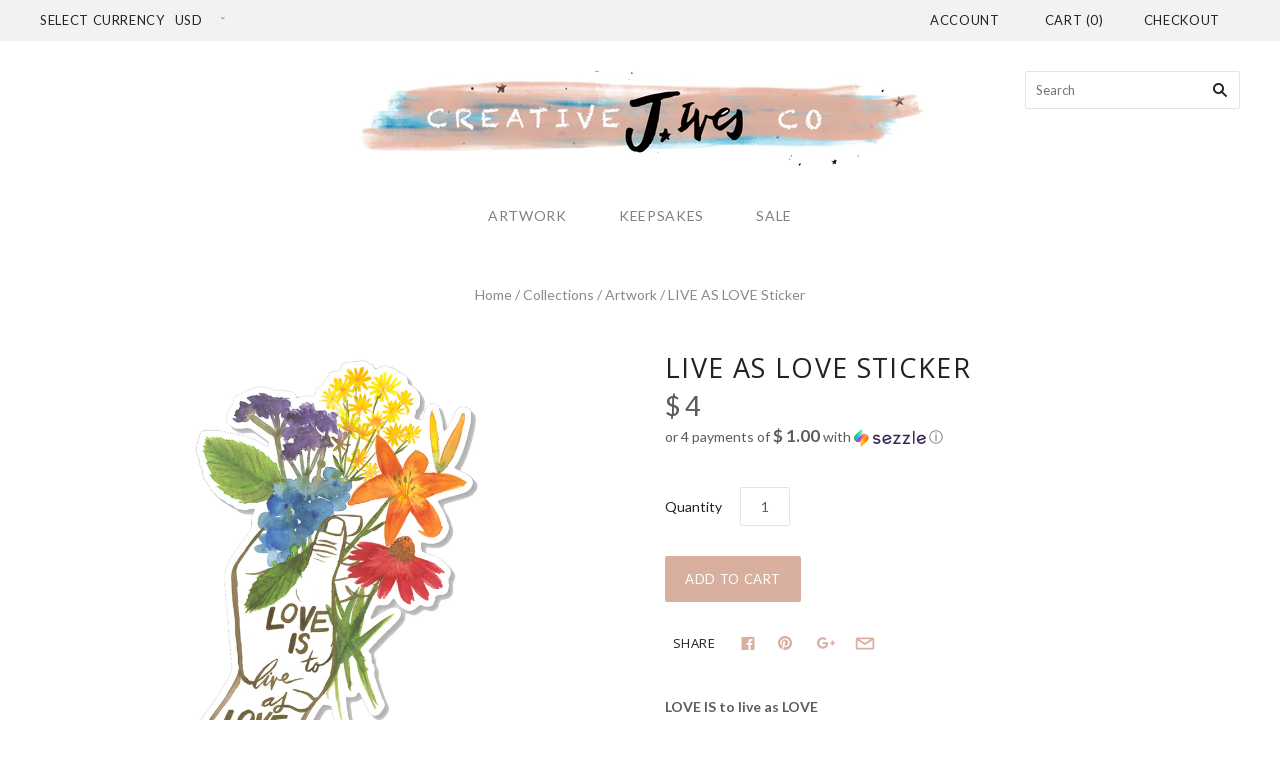

--- FILE ---
content_type: text/html; charset=utf-8
request_url: https://www.creativejives.com/collections/art-prints/products/live-as-love-sticker
body_size: 31878
content:
<!doctype html>
<!--[if lt IE 7]><html class="no-js lt-ie10 lt-ie9 lt-ie8 lt-ie7" lang="en"> <![endif]-->
<!--[if IE 7]><html class="no-js lt-ie10 lt-ie9 lt-ie8" lang="en"> <![endif]-->
<!--[if IE 8]><html class="no-js ie8 lt-ie10 lt-ie9" lang="en"> <![endif]-->
<!--[if IE 9 ]><html class="no-js ie9 lt-ie10"> <![endif]-->
<!--[if (gt IE 9)|!(IE)]><!--> <html class="no-js"> <!--<![endif]-->
<head>
	<script id="pandectes-rules">   /* PANDECTES-GDPR: DO NOT MODIFY AUTO GENERATED CODE OF THIS SCRIPT */      window.PandectesSettings = {"store":{"plan":"basic","theme":"New Site - Baby Jives","primaryLocale":"en","adminMode":false},"tsPublished":1699889621,"declaration":{"showPurpose":false,"showProvider":false,"declIntroText":"We use cookies to optimize website functionality, analyze the performance, and provide personalized experience to you. Some cookies are essential to make the website operate and function correctly. Those cookies cannot be disabled. In this window you can manage your preference of cookies.","showDateGenerated":true},"language":{"languageMode":"Single","fallbackLanguage":"en","languageDetection":"browser","languagesSupported":[]},"texts":{"managed":{"headerText":{"en":"We respect your privacy"},"consentText":{"en":"This website uses cookies to ensure you get the best experience."},"dismissButtonText":{"en":"Ok"},"linkText":{"en":"Learn more"},"imprintText":{"en":"Imprint"},"preferencesButtonText":{"en":"Preferences"},"allowButtonText":{"en":"Accept"},"denyButtonText":{"en":"Decline"},"leaveSiteButtonText":{"en":"Leave this site"},"cookiePolicyText":{"en":"Cookie policy"},"preferencesPopupTitleText":{"en":"Manage consent preferences"},"preferencesPopupIntroText":{"en":"We use cookies to optimize website functionality, analyze the performance, and provide personalized experience to you. Some cookies are essential to make the website operate and function correctly. Those cookies cannot be disabled. In this window you can manage your preference of cookies."},"preferencesPopupCloseButtonText":{"en":"Close"},"preferencesPopupAcceptAllButtonText":{"en":"Accept all"},"preferencesPopupRejectAllButtonText":{"en":"Reject all"},"preferencesPopupSaveButtonText":{"en":"Save preferences"},"accessSectionTitleText":{"en":"Data portability"},"accessSectionParagraphText":{"en":"You have the right to request access to your data at any time."},"rectificationSectionTitleText":{"en":"Data Rectification"},"rectificationSectionParagraphText":{"en":"You have the right to request your data to be updated whenever you think it is appropriate."},"erasureSectionTitleText":{"en":"Right to be forgotten"},"erasureSectionParagraphText":{"en":"You have the right to ask all your data to be erased. After that, you will no longer be able to access your account."},"declIntroText":{"en":"We use cookies to optimize website functionality, analyze the performance, and provide personalized experience to you. Some cookies are essential to make the website operate and function correctly. Those cookies cannot be disabled. In this window you can manage your preference of cookies."}},"categories":{"strictlyNecessaryCookiesTitleText":{"en":"Strictly necessary cookies"},"functionalityCookiesTitleText":{"en":"Functional cookies"},"performanceCookiesTitleText":{"en":"Performance cookies"},"targetingCookiesTitleText":{"en":"Targeting cookies"},"unclassifiedCookiesTitleText":{"en":"Unclassified cookies"},"strictlyNecessaryCookiesDescriptionText":{"en":"These cookies are essential in order to enable you to move around the website and use its features, such as accessing secure areas of the website. The website cannot function properly without these cookies."},"functionalityCookiesDescriptionText":{"en":"These cookies enable the site to provide enhanced functionality and personalisation. They may be set by us or by third party providers whose services we have added to our pages. If you do not allow these cookies then some or all of these services may not function properly."},"performanceCookiesDescriptionText":{"en":"These cookies enable us to monitor and improve the performance of our website. For example, they allow us to count visits, identify traffic sources and see which parts of the site are most popular."},"targetingCookiesDescriptionText":{"en":"These cookies may be set through our site by our advertising partners. They may be used by those companies to build a profile of your interests and show you relevant adverts on other sites.    They do not store directly personal information, but are based on uniquely identifying your browser and internet device. If you do not allow these cookies, you will experience less targeted advertising."},"unclassifiedCookiesDescriptionText":{"en":"Unclassified cookies are cookies that we are in the process of classifying, together with the providers of individual cookies."}},"auto":{"declName":{"en":"Name"},"declPath":{"en":"Path"},"declType":{"en":"Type"},"declDomain":{"en":"Domain"},"declPurpose":{"en":"Purpose"},"declProvider":{"en":"Provider"},"declRetention":{"en":"Retention"},"declFirstParty":{"en":"First-party"},"declThirdParty":{"en":"Third-party"},"declSeconds":{"en":"seconds"},"declMinutes":{"en":"minutes"},"declHours":{"en":"hours"},"declDays":{"en":"days"},"declMonths":{"en":"months"},"declYears":{"en":"years"},"declSession":{"en":"Session"},"cookiesDetailsText":{"en":"Cookies details"},"preferencesPopupAlwaysAllowedText":{"en":"Always allowed"},"submitButton":{"en":"Submit"},"submittingButton":{"en":"Submitting..."},"cancelButton":{"en":"Cancel"},"guestsSupportInfoText":{"en":"Please login with your customer account to further proceed."},"guestsSupportEmailPlaceholder":{"en":"E-mail address"},"guestsSupportEmailValidationError":{"en":"Email is not valid"},"guestsSupportEmailSuccessTitle":{"en":"Thank you for your request"},"guestsSupportEmailFailureTitle":{"en":"A problem occurred"},"guestsSupportEmailSuccessMessage":{"en":"If you are registered as a customer of this store, you will soon receive an email with instructions on how to proceed."},"guestsSupportEmailFailureMessage":{"en":"Your request was not submitted. Please try again and if problem persists, contact store owner for assistance."},"confirmationSuccessTitle":{"en":"Your request is verified"},"confirmationFailureTitle":{"en":"A problem occurred"},"confirmationSuccessMessage":{"en":"We will soon get back to you as to your request."},"confirmationFailureMessage":{"en":"Your request was not verified. Please try again and if problem persists, contact store owner for assistance"},"consentSectionTitleText":{"en":"Your cookie consent"},"consentSectionNoConsentText":{"en":"You have not consented to the cookies policy of this website."},"consentSectionConsentedText":{"en":"You consented to the cookies policy of this website on"},"consentStatus":{"en":"Consent preference"},"consentDate":{"en":"Consent date"},"consentId":{"en":"Consent ID"},"consentSectionChangeConsentActionText":{"en":"Change consent preference"},"accessSectionGDPRRequestsActionText":{"en":"Data subject requests"},"accessSectionAccountInfoActionText":{"en":"Personal data"},"accessSectionOrdersRecordsActionText":{"en":"Orders"},"accessSectionDownloadReportActionText":{"en":"Request export"},"rectificationCommentPlaceholder":{"en":"Describe what you want to be updated"},"rectificationCommentValidationError":{"en":"Comment is required"},"rectificationSectionEditAccountActionText":{"en":"Request an update"},"erasureSectionRequestDeletionActionText":{"en":"Request personal data deletion"}}},"library":{"previewMode":false,"fadeInTimeout":0,"defaultBlocked":7,"showLink":true,"showImprintLink":false,"enabled":true,"cookie":{"name":"_pandectes_gdpr","expiryDays":365,"secure":true,"domain":""},"dismissOnScroll":false,"dismissOnWindowClick":false,"dismissOnTimeout":false,"palette":{"popup":{"background":"#FFFFFF","backgroundForCalculations":{"a":1,"b":255,"g":255,"r":255},"text":"#000000"},"button":{"background":"transparent","backgroundForCalculations":{"a":1,"b":255,"g":255,"r":255},"text":"#000000","textForCalculation":{"a":1,"b":0,"g":0,"r":0},"border":"#000000"}},"content":{"href":"https://baby-jives-co.myshopify.com/policies/privacy-policy","imprintHref":"/","close":"&#10005;","target":"","logo":"<img class=\"cc-banner-logo\" height=\"40\" width=\"40\" src=\"https://cdn.shopify.com/s/files/1/0389/6733/t/30/assets/pandectes-logo.png?v=1699889509\" alt=\"Creative Jives Co\" />"},"window":"<div role=\"dialog\" aria-live=\"polite\" aria-label=\"cookieconsent\" aria-describedby=\"cookieconsent:desc\" id=\"pandectes-banner\" class=\"cc-window-wrapper cc-bottom-wrapper\"><div class=\"pd-cookie-banner-window cc-window {{classes}}\"><!--googleoff: all-->{{children}}<!--googleon: all--></div></div>","compliance":{"opt-both":"<div class=\"cc-compliance cc-highlight\">{{deny}}{{allow}}</div>"},"type":"opt-both","layouts":{"basic":"{{logo}}{{messagelink}}{{compliance}}{{close}}"},"position":"bottom","theme":"wired","revokable":true,"animateRevokable":false,"revokableReset":false,"revokableLogoUrl":"","revokablePlacement":"bottom-left","revokableMarginHorizontal":15,"revokableMarginVertical":15,"static":false,"autoAttach":true,"hasTransition":true,"blacklistPage":[""]},"geolocation":{"brOnly":false,"caOnly":false,"chOnly":false,"euOnly":false,"jpOnly":false,"thOnly":false,"canadaOnly":false,"globalVisibility":true},"dsr":{"guestsSupport":false,"accessSectionDownloadReportAuto":false},"banner":{"resetTs":1699889508,"extraCss":"        .cc-banner-logo {max-width: 24em!important;}    @media(min-width: 768px) {.cc-window.cc-floating{max-width: 24em!important;width: 24em!important;}}    .cc-message, .cc-header, .cc-logo {text-align: left}    .cc-window-wrapper{z-index: 2147483647;}    .cc-window{z-index: 2147483647;font-family: inherit;}    .cc-header{font-family: inherit;}    .pd-cp-ui{font-family: inherit; background-color: #FFFFFF;color:#000000;}    button.pd-cp-btn, a.pd-cp-btn{}    input + .pd-cp-preferences-slider{background-color: rgba(0, 0, 0, 0.3)}    .pd-cp-scrolling-section::-webkit-scrollbar{background-color: rgba(0, 0, 0, 0.3)}    input:checked + .pd-cp-preferences-slider{background-color: rgba(0, 0, 0, 1)}    .pd-cp-scrolling-section::-webkit-scrollbar-thumb {background-color: rgba(0, 0, 0, 1)}    .pd-cp-ui-close{color:#000000;}    .pd-cp-preferences-slider:before{background-color: #FFFFFF}    .pd-cp-title:before {border-color: #000000!important}    .pd-cp-preferences-slider{background-color:#000000}    .pd-cp-toggle{color:#000000!important}    @media(max-width:699px) {.pd-cp-ui-close-top svg {fill: #000000}}    .pd-cp-toggle:hover,.pd-cp-toggle:visited,.pd-cp-toggle:active{color:#000000!important}    .pd-cookie-banner-window {box-shadow: 0 0 18px rgb(0 0 0 / 20%);}  ","customJavascript":null,"showPoweredBy":false,"hybridStrict":false,"cookiesBlockedByDefault":"7","isActive":true,"implicitSavePreferences":false,"cookieIcon":false,"blockBots":false,"showCookiesDetails":true,"hasTransition":true,"blockingPage":false,"showOnlyLandingPage":false,"leaveSiteUrl":"https://www.google.com","linkRespectStoreLang":false},"cookies":{"0":[{"name":"keep_alive","domain":"www.creativejives.com","path":"/","provider":"Shopify","firstParty":true,"retention":"1 day(s)","expires":1,"unit":"declSession","purpose":{"en":"Used in connection with buyer localization."}},{"name":"secure_customer_sig","domain":"www.creativejives.com","path":"/","provider":"Shopify","firstParty":true,"retention":"1 day(s)","expires":1,"unit":"declSession","purpose":{"en":"Used in connection with customer login."}},{"name":"localization","domain":"www.creativejives.com","path":"/","provider":"Shopify","firstParty":true,"retention":"1 day(s)","expires":1,"unit":"declSession","purpose":{"en":"Shopify store localization"}},{"name":"cart_currency","domain":"www.creativejives.com","path":"/","provider":"Shopify","firstParty":true,"retention":"1 day(s)","expires":1,"unit":"declSession","purpose":{"en":"The cookie is necessary for the secure checkout and payment function on the website. This function is provided by shopify.com."}},{"name":"shopify_pay_redirect","domain":"www.creativejives.com","path":"/","provider":"Shopify","firstParty":true,"retention":"1 day(s)","expires":1,"unit":"declSession","purpose":{"en":"The cookie is necessary for the secure checkout and payment function on the website. This function is provided by shopify.com."}},{"name":"_cmp_a","domain":".creativejives.com","path":"/","provider":"Shopify","firstParty":false,"retention":"1 day(s)","expires":1,"unit":"declSession","purpose":{"en":"Used for managing customer privacy settings."}},{"name":"_tracking_consent","domain":".creativejives.com","path":"/","provider":"Shopify","firstParty":false,"retention":"1 day(s)","expires":1,"unit":"declSession","purpose":{"en":"Tracking preferences."}},{"name":"cookietest","domain":"www.creativejives.com","path":"/","provider":"Shopify","firstParty":true,"retention":"Session","expires":1,"unit":"declSession","purpose":{"en":"Used to ensure our systems are working correctly."}},{"name":"_pandectes_gdpr","domain":".www.creativejives.com","path":"/","provider":"Pandectes","firstParty":true,"retention":"1 day(s)","expires":1,"unit":"declSession","purpose":{"en":"Used for the functionality of the cookies consent banner."}},{"name":"_secure_session_id","domain":"www.creativejives.com","path":"/","provider":"Shopify","firstParty":true,"retention":"1 day(s)","expires":1,"unit":"declSession","purpose":{"en":"Used in connection with navigation through a storefront."}}],"1":[{"name":"fsb_previous_pathname","domain":"www.creativejives.com","path":"/","provider":"Hextom","firstParty":true,"retention":"Session","expires":1,"unit":"declSession","purpose":{"en":"Used by Hextom apps"}},{"name":"_pinterest_ct_ua","domain":".ct.pinterest.com","path":"/","provider":"Pinterest","firstParty":false,"retention":"1 day(s)","expires":1,"unit":"declSession","purpose":{"en":"Used to group actions across pages."}},{"name":"fsb_total_price_382116","domain":"www.creativejives.com","path":"/","provider":"Hextom","firstParty":true,"retention":"Session","expires":1,"unit":"declSession","purpose":{"en":""}}],"2":[{"name":"__cf_bm","domain":".gleam.io","path":"/","provider":"CloudFlare","firstParty":false,"retention":"1 day(s)","expires":1,"unit":"declSession","purpose":{"en":"Used to manage incoming traffic that matches criteria associated with bots."}},{"name":"_orig_referrer","domain":".creativejives.com","path":"/","provider":"Shopify","firstParty":false,"retention":"1 day(s)","expires":1,"unit":"declSession","purpose":{"en":"Tracks landing pages."}},{"name":"_shopify_s","domain":".creativejives.com","path":"/","provider":"Shopify","firstParty":false,"retention":"1 day(s)","expires":1,"unit":"declSession","purpose":{"en":"Shopify analytics."}},{"name":"_shopify_sa_t","domain":".creativejives.com","path":"/","provider":"Shopify","firstParty":false,"retention":"1 day(s)","expires":1,"unit":"declSession","purpose":{"en":"Shopify analytics relating to marketing & referrals."}},{"name":"_landing_page","domain":".creativejives.com","path":"/","provider":"Shopify","firstParty":false,"retention":"1 day(s)","expires":1,"unit":"declSession","purpose":{"en":"Tracks landing pages."}},{"name":"_shopify_y","domain":".creativejives.com","path":"/","provider":"Shopify","firstParty":false,"retention":"1 day(s)","expires":1,"unit":"declSession","purpose":{"en":"Shopify analytics."}},{"name":"_ga","domain":".creativejives.com","path":"/","provider":"Google","firstParty":false,"retention":"1 day(s)","expires":1,"unit":"declSession","purpose":{"en":"Cookie is set by Google Analytics with unknown functionality"}},{"name":"_shopify_sa_p","domain":".creativejives.com","path":"/","provider":"Shopify","firstParty":false,"retention":"1 day(s)","expires":1,"unit":"declSession","purpose":{"en":"Shopify analytics relating to marketing & referrals."}},{"name":"_gid","domain":".creativejives.com","path":"/","provider":"Google","firstParty":false,"retention":"1 day(s)","expires":1,"unit":"declSession","purpose":{"en":"Cookie is placed by Google Analytics to count and track pageviews."}},{"name":"_gat","domain":".creativejives.com","path":"/","provider":"Google","firstParty":false,"retention":"1 day(s)","expires":1,"unit":"declSession","purpose":{"en":"Cookie is placed by Google Analytics to filter requests from bots."}},{"name":"_shopify_d","domain":"com","path":"/","provider":"Shopify","firstParty":false,"retention":"Session","expires":1,"unit":"declSession","purpose":{"en":"Shopify analytics."}},{"name":"_shopify_d","domain":"creativejives.com","path":"/","provider":"Shopify","firstParty":false,"retention":"Session","expires":1,"unit":"declSession","purpose":{"en":"Shopify analytics."}},{"name":"_ga_CV1XFQ09YB","domain":".creativejives.com","path":"/","provider":"Google","firstParty":false,"retention":"1 day(s)","expires":1,"unit":"declSession","purpose":{"en":""}},{"name":"_ga_JZ44TMNKED","domain":".creativejives.com","path":"/","provider":"Google","firstParty":false,"retention":"1 day(s)","expires":1,"unit":"declSession","purpose":{"en":""}}],"4":[{"name":"_fbp","domain":".creativejives.com","path":"/","provider":"Facebook","firstParty":false,"retention":"1 day(s)","expires":1,"unit":"declSession","purpose":{"en":"Cookie is placed by Facebook to track visits across websites."}},{"name":"_pin_unauth","domain":".creativejives.com","path":"/","provider":"Pinterest","firstParty":false,"retention":"1 day(s)","expires":1,"unit":"declSession","purpose":{"en":"Used to group actions for users who cannot be identified by Pinterest."}}],"8":[{"name":"wpm-domain-test","domain":"creativejives.com","path":"/","provider":"Unknown","firstParty":false,"retention":"Session","expires":1,"unit":"declSession","purpose":{"en":""}},{"name":"382116fsb_target_products_type","domain":"www.creativejives.com","path":"/","provider":"Unknown","firstParty":true,"retention":"Session","expires":1,"unit":"declSession","purpose":{"en":""}},{"name":"382116fsb_excluded_products","domain":"www.creativejives.com","path":"/","provider":"Unknown","firstParty":true,"retention":"Session","expires":1,"unit":"declSession","purpose":{"en":""}},{"name":"currency","domain":".www.creativejives.com","path":"/","provider":"Unknown","firstParty":true,"retention":"1 day(s)","expires":1,"unit":"declSession","purpose":{"en":""}},{"name":"382116fsb_incurred_fee_products","domain":"www.creativejives.com","path":"/","provider":"Unknown","firstParty":true,"retention":"Session","expires":1,"unit":"declSession","purpose":{"en":""}},{"name":"wpm-domain-test","domain":"com","path":"/","provider":"Unknown","firstParty":false,"retention":"Session","expires":1,"unit":"declSession","purpose":{"en":""}},{"name":"wpm-domain-test","domain":"www.creativejives.com","path":"/","provider":"Unknown","firstParty":true,"retention":"Session","expires":1,"unit":"declSession","purpose":{"en":""}},{"name":"fdcookietest","domain":"www.creativejives.com","path":"/","provider":"Unknown","firstParty":true,"retention":"Session","expires":1,"unit":"declSession","purpose":{"en":""}},{"name":"lastExternalReferrerTime","domain":"https://www.creativejives.com","path":"/","provider":"Unknown","firstParty":true,"retention":"Persistent","expires":1,"unit":"declSession","purpose":{"en":""}},{"name":"ar_debug","domain":".pinterest.com","path":"/","provider":"Unknown","firstParty":false,"retention":"1 day(s)","expires":1,"unit":"declSession","purpose":{"en":""}},{"name":"iStockShop","domain":"https://www.creativejives.com","path":"/","provider":"Unknown","firstParty":true,"retention":"Session","expires":1,"unit":"declSession","purpose":{"en":""}},{"name":"istExcludeProd","domain":"https://www.creativejives.com","path":"/","provider":"Unknown","firstParty":true,"retention":"Session","expires":1,"unit":"declSession","purpose":{"en":""}},{"name":"iStockShopId","domain":"https://www.creativejives.com","path":"/","provider":"Unknown","firstParty":true,"retention":"Session","expires":1,"unit":"declSession","purpose":{"en":""}},{"name":"_fdt_form_events","domain":"https://www.creativejives.com","path":"/","provider":"Unknown","firstParty":true,"retention":"Persistent","expires":1,"unit":"declSession","purpose":{"en":""}},{"name":"lastExternalReferrer","domain":"https://www.creativejives.com","path":"/","provider":"Unknown","firstParty":true,"retention":"Persistent","expires":1,"unit":"declSession","purpose":{"en":""}},{"name":"iStockavlDtFormat","domain":"https://www.creativejives.com","path":"/","provider":"Unknown","firstParty":true,"retention":"Session","expires":1,"unit":"declSession","purpose":{"en":""}},{"name":"carroTest","domain":"https://www.creativejives.com","path":"/","provider":"Unknown","firstParty":true,"retention":"Persistent","expires":1,"unit":"declSession","purpose":{"en":""}},{"name":"istExcludeVar","domain":"https://www.creativejives.com","path":"/","provider":"Unknown","firstParty":true,"retention":"Session","expires":1,"unit":"declSession","purpose":{"en":""}},{"name":"_boomr_clss","domain":"https://www.creativejives.com","path":"/","provider":"Unknown","firstParty":true,"retention":"Persistent","expires":1,"unit":"declSession","purpose":{"en":""}},{"name":"__storage_test__","domain":"https://www.creativejives.com","path":"/","provider":"Unknown","firstParty":true,"retention":"Session","expires":1,"unit":"declSession","purpose":{"en":""}},{"name":"__storage_test__","domain":"https://www.creativejives.com","path":"/","provider":"Unknown","firstParty":true,"retention":"Persistent","expires":1,"unit":"declSession","purpose":{"en":""}},{"name":"is_eu","domain":"https://www.creativejives.com","path":"/","provider":"Unknown","firstParty":true,"retention":"Session","expires":1,"unit":"declSession","purpose":{"en":""}},{"name":"local-storage-test","domain":"https://www.creativejives.com","path":"/","provider":"Unknown","firstParty":true,"retention":"Persistent","expires":1,"unit":"declSession","purpose":{"en":""}},{"name":"carroTest","domain":"https://www.creativejives.com","path":"/","provider":"Unknown","firstParty":true,"retention":"Session","expires":1,"unit":"declSession","purpose":{"en":""}}]},"blocker":{"isActive":false,"googleConsentMode":{"id":"","analyticsId":"","isActive":false,"adStorageCategory":4,"analyticsStorageCategory":2,"personalizationStorageCategory":1,"functionalityStorageCategory":1,"customEvent":true,"securityStorageCategory":0,"redactData":true,"urlPassthrough":false},"facebookPixel":{"id":"","isActive":false,"ldu":false},"rakuten":{"isActive":false,"cmp":false,"ccpa":false},"gpcIsActive":false,"defaultBlocked":7,"patterns":{"whiteList":[],"blackList":{"1":[],"2":[],"4":[],"8":[]},"iframesWhiteList":[],"iframesBlackList":{"1":[],"2":[],"4":[],"8":[]},"beaconsWhiteList":[],"beaconsBlackList":{"1":[],"2":[],"4":[],"8":[]}}}}      !function(){"use strict";window.PandectesRules=window.PandectesRules||{},window.PandectesRules.manualBlacklist={1:[],2:[],4:[]},window.PandectesRules.blacklistedIFrames={1:[],2:[],4:[]},window.PandectesRules.blacklistedCss={1:[],2:[],4:[]},window.PandectesRules.blacklistedBeacons={1:[],2:[],4:[]};var e="javascript/blocked",t="_pandectes_gdpr";function n(e){return new RegExp(e.replace(/[/\\.+?$()]/g,"\\$&").replace("*","(.*)"))}var r=function(e){try{return JSON.parse(e)}catch(e){return!1}},a=function(e){var t=arguments.length>1&&void 0!==arguments[1]?arguments[1]:"log",n=new URLSearchParams(window.location.search);n.get("log")&&console[t]("PandectesRules: ".concat(e))};function i(e,t){var n=Object.keys(e);if(Object.getOwnPropertySymbols){var r=Object.getOwnPropertySymbols(e);t&&(r=r.filter((function(t){return Object.getOwnPropertyDescriptor(e,t).enumerable}))),n.push.apply(n,r)}return n}function s(e){for(var t=1;t<arguments.length;t++){var n=null!=arguments[t]?arguments[t]:{};t%2?i(Object(n),!0).forEach((function(t){o(e,t,n[t])})):Object.getOwnPropertyDescriptors?Object.defineProperties(e,Object.getOwnPropertyDescriptors(n)):i(Object(n)).forEach((function(t){Object.defineProperty(e,t,Object.getOwnPropertyDescriptor(n,t))}))}return e}function o(e,t,n){return t in e?Object.defineProperty(e,t,{value:n,enumerable:!0,configurable:!0,writable:!0}):e[t]=n,e}function c(e,t){return function(e){if(Array.isArray(e))return e}(e)||function(e,t){var n=null==e?null:"undefined"!=typeof Symbol&&e[Symbol.iterator]||e["@@iterator"];if(null==n)return;var r,a,i=[],s=!0,o=!1;try{for(n=n.call(e);!(s=(r=n.next()).done)&&(i.push(r.value),!t||i.length!==t);s=!0);}catch(e){o=!0,a=e}finally{try{s||null==n.return||n.return()}finally{if(o)throw a}}return i}(e,t)||u(e,t)||function(){throw new TypeError("Invalid attempt to destructure non-iterable instance.\nIn order to be iterable, non-array objects must have a [Symbol.iterator]() method.")}()}function l(e){return function(e){if(Array.isArray(e))return d(e)}(e)||function(e){if("undefined"!=typeof Symbol&&null!=e[Symbol.iterator]||null!=e["@@iterator"])return Array.from(e)}(e)||u(e)||function(){throw new TypeError("Invalid attempt to spread non-iterable instance.\nIn order to be iterable, non-array objects must have a [Symbol.iterator]() method.")}()}function u(e,t){if(e){if("string"==typeof e)return d(e,t);var n=Object.prototype.toString.call(e).slice(8,-1);return"Object"===n&&e.constructor&&(n=e.constructor.name),"Map"===n||"Set"===n?Array.from(e):"Arguments"===n||/^(?:Ui|I)nt(?:8|16|32)(?:Clamped)?Array$/.test(n)?d(e,t):void 0}}function d(e,t){(null==t||t>e.length)&&(t=e.length);for(var n=0,r=new Array(t);n<t;n++)r[n]=e[n];return r}var f=!(void 0===window.dataLayer||!Array.isArray(window.dataLayer)||!window.dataLayer.some((function(e){return"pandectes_full_scan"===e.event})));a("userAgent -> ".concat(window.navigator.userAgent.substring(0,50)));var p=function(){var e,n=arguments.length>0&&void 0!==arguments[0]?arguments[0]:t,a="; "+document.cookie,i=a.split("; "+n+"=");if(i.length<2)e={};else{var s=i.pop(),o=s.split(";");e=window.atob(o.shift())}var c=r(e);return!1!==c?c:e}(),g=window.PandectesSettings,y=g.banner.isActive,h=g.blocker.defaultBlocked,m=p&&null!==p.preferences&&void 0!==p.preferences?p.preferences:null,w=f?0:y?null===m?h:m:0,v={1:0==(1&w),2:0==(2&w),4:0==(4&w)},b=window.PandectesSettings.blocker.patterns,k=b.blackList,L=b.whiteList,S=b.iframesBlackList,P=b.iframesWhiteList,A=b.beaconsBlackList,C=b.beaconsWhiteList,_={blackList:[],whiteList:[],iframesBlackList:{1:[],2:[],4:[],8:[]},iframesWhiteList:[],beaconsBlackList:{1:[],2:[],4:[],8:[]},beaconsWhiteList:[]};[1,2,4].map((function(e){var t;v[e]||((t=_.blackList).push.apply(t,l(k[e].length?k[e].map(n):[])),_.iframesBlackList[e]=S[e].length?S[e].map(n):[],_.beaconsBlackList[e]=A[e].length?A[e].map(n):[])})),_.whiteList=L.length?L.map(n):[],_.iframesWhiteList=P.length?P.map(n):[],_.beaconsWhiteList=C.length?C.map(n):[];var B={scripts:[],iframes:{1:[],2:[],4:[]},beacons:{1:[],2:[],4:[]},css:{1:[],2:[],4:[]}},O=function(t,n){return t&&(!n||n!==e)&&(!_.blackList||_.blackList.some((function(e){return e.test(t)})))&&(!_.whiteList||_.whiteList.every((function(e){return!e.test(t)})))},E=function(e){var t=e.getAttribute("src");return _.blackList&&_.blackList.every((function(e){return!e.test(t)}))||_.whiteList&&_.whiteList.some((function(e){return e.test(t)}))},I=function(e,t){var n=_.iframesBlackList[t],r=_.iframesWhiteList;return e&&(!n||n.some((function(t){return t.test(e)})))&&(!r||r.every((function(t){return!t.test(e)})))},j=function(e,t){var n=_.beaconsBlackList[t],r=_.beaconsWhiteList;return e&&(!n||n.some((function(t){return t.test(e)})))&&(!r||r.every((function(t){return!t.test(e)})))},R=new MutationObserver((function(e){for(var t=0;t<e.length;t++)for(var n=e[t].addedNodes,r=0;r<n.length;r++){var a=n[r],i=a.dataset&&a.dataset.cookiecategory;if(1===a.nodeType&&"LINK"===a.tagName){var s=a.dataset&&a.dataset.href;if(s&&i)switch(i){case"functionality":case"C0001":B.css[1].push(s);break;case"performance":case"C0002":B.css[2].push(s);break;case"targeting":case"C0003":B.css[4].push(s)}}}})),T=new MutationObserver((function(t){for(var n=0;n<t.length;n++)for(var r=t[n].addedNodes,a=function(t){var n=r[t],a=n.src||n.dataset&&n.dataset.src,i=n.dataset&&n.dataset.cookiecategory;if(1===n.nodeType&&"IFRAME"===n.tagName){if(a){var s=!1;I(a,1)||"functionality"===i||"C0001"===i?(s=!0,B.iframes[1].push(a)):I(a,2)||"performance"===i||"C0002"===i?(s=!0,B.iframes[2].push(a)):(I(a,4)||"targeting"===i||"C0003"===i)&&(s=!0,B.iframes[4].push(a)),s&&(n.removeAttribute("src"),n.setAttribute("data-src",a))}}else if(1===n.nodeType&&"IMG"===n.tagName){if(a){var o=!1;j(a,1)?(o=!0,B.beacons[1].push(a)):j(a,2)?(o=!0,B.beacons[2].push(a)):j(a,4)&&(o=!0,B.beacons[4].push(a)),o&&(n.removeAttribute("src"),n.setAttribute("data-src",a))}}else if(1===n.nodeType&&"LINK"===n.tagName){var c=n.dataset&&n.dataset.href;if(c&&i)switch(i){case"functionality":case"C0001":B.css[1].push(c);break;case"performance":case"C0002":B.css[2].push(c);break;case"targeting":case"C0003":B.css[4].push(c)}}else if(1===n.nodeType&&"SCRIPT"===n.tagName){var l=n.type,u=!1;if(O(a,l))u=!0;else if(a&&i)switch(i){case"functionality":case"C0001":u=!0,window.PandectesRules.manualBlacklist[1].push(a);break;case"performance":case"C0002":u=!0,window.PandectesRules.manualBlacklist[2].push(a);break;case"targeting":case"C0003":u=!0,window.PandectesRules.manualBlacklist[4].push(a)}if(u){B.scripts.push([n,l]),n.type=e;n.addEventListener("beforescriptexecute",(function t(r){n.getAttribute("type")===e&&r.preventDefault(),n.removeEventListener("beforescriptexecute",t)})),n.parentElement&&n.parentElement.removeChild(n)}}},i=0;i<r.length;i++)a(i)})),x=document.createElement,N={src:Object.getOwnPropertyDescriptor(HTMLScriptElement.prototype,"src"),type:Object.getOwnPropertyDescriptor(HTMLScriptElement.prototype,"type")};window.PandectesRules.unblockCss=function(e){var t=B.css[e]||[];t.length&&a("Unblocking CSS for ".concat(e)),t.forEach((function(e){var t=document.querySelector('link[data-href^="'.concat(e,'"]'));t.removeAttribute("data-href"),t.href=e})),B.css[e]=[]},window.PandectesRules.unblockIFrames=function(e){var t=B.iframes[e]||[];t.length&&a("Unblocking IFrames for ".concat(e)),_.iframesBlackList[e]=[],t.forEach((function(e){var t=document.querySelector('iframe[data-src^="'.concat(e,'"]'));t.removeAttribute("data-src"),t.src=e})),B.iframes[e]=[]},window.PandectesRules.unblockBeacons=function(e){var t=B.beacons[e]||[];t.length&&a("Unblocking Beacons for ".concat(e)),_.beaconsBlackList[e]=[],t.forEach((function(e){var t=document.querySelector('img[data-src^="'.concat(e,'"]'));t.removeAttribute("data-src"),t.src=e})),B.beacons[e]=[]},window.PandectesRules.unblockInlineScripts=function(e){var t=1===e?"functionality":2===e?"performance":"targeting";document.querySelectorAll('script[type="javascript/blocked"][data-cookiecategory="'.concat(t,'"]')).forEach((function(e){var t=e.textContent;e.parentNode.removeChild(e);var n=document.createElement("script");n.type="text/javascript",n.textContent=t,document.body.appendChild(n)}))},window.PandectesRules.unblock=function(t){t.length<1?(_.blackList=[],_.whiteList=[],_.iframesBlackList=[],_.iframesWhiteList=[]):(_.blackList&&(_.blackList=_.blackList.filter((function(e){return t.every((function(t){return"string"==typeof t?!e.test(t):t instanceof RegExp?e.toString()!==t.toString():void 0}))}))),_.whiteList&&(_.whiteList=[].concat(l(_.whiteList),l(t.map((function(e){if("string"==typeof e){var t=".*"+n(e)+".*";if(_.whiteList.every((function(e){return e.toString()!==t.toString()})))return new RegExp(t)}else if(e instanceof RegExp&&_.whiteList.every((function(t){return t.toString()!==e.toString()})))return e;return null})).filter(Boolean)))));for(var r=document.querySelectorAll('script[type="'.concat(e,'"]')),i=0;i<r.length;i++){var s=r[i];E(s)&&(B.scripts.push([s,"application/javascript"]),s.parentElement.removeChild(s))}var o=0;l(B.scripts).forEach((function(e,t){var n=c(e,2),r=n[0],a=n[1];if(E(r)){for(var i=document.createElement("script"),s=0;s<r.attributes.length;s++){var l=r.attributes[s];"src"!==l.name&&"type"!==l.name&&i.setAttribute(l.name,r.attributes[s].value)}i.setAttribute("src",r.src),i.setAttribute("type",a||"application/javascript"),document.head.appendChild(i),B.scripts.splice(t-o,1),o++}})),0==_.blackList.length&&0===_.iframesBlackList[1].length&&0===_.iframesBlackList[2].length&&0===_.iframesBlackList[4].length&&0===_.beaconsBlackList[1].length&&0===_.beaconsBlackList[2].length&&0===_.beaconsBlackList[4].length&&(a("Disconnecting observers"),T.disconnect(),R.disconnect())};var M,D,W=window.PandectesSettings.store.adminMode,F=window.PandectesSettings.blocker;M=function(){!function(){var e=window.Shopify.trackingConsent;try{var t=W&&!window.Shopify.AdminBarInjector,n={preferences:0==(1&w)||f||t,analytics:0==(2&w)||f||t,marketing:0==(4&w)||f||t};e.firstPartyMarketingAllowed()===n.marketing&&e.analyticsProcessingAllowed()===n.analytics&&e.preferencesProcessingAllowed()===n.preferences||e.setTrackingConsent(n,(function(e){e&&e.error?a("Shopify.customerPrivacy API - failed to setTrackingConsent"):a("Shopify.customerPrivacy API - setTrackingConsent(".concat(JSON.stringify(n),")"))}))}catch(e){a("Shopify.customerPrivacy API - exception")}}(),function(){var e=window.Shopify.trackingConsent,t=e.currentVisitorConsent();if(F.gpcIsActive&&"CCPA"===e.getRegulation()&&"no"===t.gpc&&"yes"!==t.sale_of_data){var n={sale_of_data:!1};e.setTrackingConsent(n,(function(e){e&&e.error?a("Shopify.customerPrivacy API - failed to setTrackingConsent({".concat(JSON.stringify(n),")")):a("Shopify.customerPrivacy API - setTrackingConsent(".concat(JSON.stringify(n),")"))}))}}()},D=null,window.Shopify&&window.Shopify.loadFeatures&&window.Shopify.trackingConsent?M():D=setInterval((function(){window.Shopify&&window.Shopify.loadFeatures&&(clearInterval(D),window.Shopify.loadFeatures([{name:"consent-tracking-api",version:"0.1"}],(function(e){e?a("Shopify.customerPrivacy API - failed to load"):(a("Shopify.customerPrivacy API - loaded"),M())})))}),10);var z=window.PandectesSettings,U=z.banner.isActive,q=z.blocker.googleConsentMode,J=q.isActive,H=q.customEvent,$=q.redactData,G=q.urlPassthrough,K=q.adStorageCategory,V=q.analyticsStorageCategory,Y=q.functionalityStorageCategory,Q=q.personalizationStorageCategory,X=q.securityStorageCategory;function Z(){window.dataLayer.push(arguments)}window.dataLayer=window.dataLayer||[];var ee,te,ne={hasInitialized:!1,ads_data_redaction:!1,url_passthrough:!1,storage:{ad_storage:"granted",analytics_storage:"granted",functionality_storage:"granted",personalization_storage:"granted",security_storage:"granted",wait_for_update:500}};if(U&&J){var re=0==(w&K)?"granted":"denied",ae=0==(w&V)?"granted":"denied",ie=0==(w&Y)?"granted":"denied",se=0==(w&Q)?"granted":"denied",oe=0==(w&X)?"granted":"denied";ne.hasInitialized=!0,ne.ads_data_redaction="denied"===re&&$,ne.url_passthrough=G,ne.storage.ad_storage=re,ne.storage.analytics_storage=ae,ne.storage.functionality_storage=ie,ne.storage.personalization_storage=se,ne.storage.security_storage=oe,ne.ads_data_redaction&&Z("set","ads_data_redaction",ne.ads_data_redaction),ne.url_passthrough&&Z("set","url_passthrough",ne.url_passthrough),Z("consent","default",ne.storage),H&&(te=7===(ee=w)?"deny":0===ee?"allow":"mixed",window.dataLayer.push({event:"Pandectes_Consent_Update",pandectes_status:te,pandectes_categories:{C0000:"allow",C0001:v[1]?"allow":"deny",C0002:v[2]?"allow":"deny",C0003:v[4]?"allow":"deny"}})),a("Google consent mode initialized")}window.PandectesRules.gcm=ne;var ce=window.PandectesSettings,le=ce.banner.isActive,ue=ce.blocker.isActive;a("Blocker -> "+(ue?"Active":"Inactive")),a("Banner -> "+(le?"Active":"Inactive")),a("ActualPrefs -> "+w);var de=null===m&&/\/checkouts\//.test(window.location.pathname);0!==w&&!1===f&&ue&&!de?(a("Blocker will execute"),document.createElement=function(){for(var t=arguments.length,n=new Array(t),r=0;r<t;r++)n[r]=arguments[r];if("script"!==n[0].toLowerCase())return x.bind?x.bind(document).apply(void 0,n):x;var a=x.bind(document).apply(void 0,n);try{Object.defineProperties(a,{src:s(s({},N.src),{},{set:function(t){O(t,a.type)&&N.type.set.call(this,e),N.src.set.call(this,t)}}),type:s(s({},N.type),{},{get:function(){var t=N.type.get.call(this);return t===e||O(this.src,t)?null:t},set:function(t){var n=O(a.src,a.type)?e:t;N.type.set.call(this,n)}})}),a.setAttribute=function(t,n){if("type"===t){var r=O(a.src,a.type)?e:n;N.type.set.call(a,r)}else"src"===t?(O(n,a.type)&&N.type.set.call(a,e),N.src.set.call(a,n)):HTMLScriptElement.prototype.setAttribute.call(a,t,n)}}catch(e){console.warn("Yett: unable to prevent script execution for script src ",a.src,".\n",'A likely cause would be because you are using a third-party browser extension that monkey patches the "document.createElement" function.')}return a},T.observe(document.documentElement,{childList:!0,subtree:!0}),R.observe(document.documentElement,{childList:!0,subtree:!0})):a("Blocker will not execute")}();
</script>
  <meta charset="utf-8">
  <meta http-equiv="X-UA-Compatible" content="IE=edge,chrome=1">
  


















  

  












  

  
  

  

  

  

  

  

  <title>LIVE AS LOVE Sticker</title>













  


  
  
  

  

  


  

  

  

  
    <meta name="description" content="LOVE IS to live as LOVE 25% of every purchase will be donated to The Trevor Project For prints of this design, click here. Stickers are vinyl and approximately 3.5&quot; X2.6&quot;. A perfect sticker for your reusable water bottles, helmets, computers, notebooks, or wherever you want to proclaim that LOVE IS LOVE and you live as" />
  



















<script type="application/ld+json">
{
  "@context": "http://schema.org",
  "@type": "BreadcrumbList",
  "itemListElement": [
    
      
      
      
        {
          "@type": "ListItem",
          "position": 1,
          "item": {
            "@id": "https://www.creativejives.com/collections/art-prints",
            "name": "Artwork"
          }
        },{
          "@type": "ListItem",
          "position": 2,
          "item": {
            "@id": "https://www.creativejives.com/products/live-as-love-sticker",
            "name": "LIVE AS LOVE Sticker"
          }
        }
      
    
  ]
}
</script>








<script type="application/ld+json">
  { "@context" : "http://schema.org",
    "@type" : "Organization",
    "name" : "Creative Jives Co",
    "url" : "https://www.creativejives.com",
    "logo": "https://www.creativejives.com/cdn/shop/t/30/assets/pluginseo_structuredDataLogo_small.png?v=21920946835031521181536257861",
    "sameAs" : [
      
    ]
  }
</script>






<script type="application/ld+json">
  {
    "@context": "http://schema.org",
    "@type": "WebSite",
    "name": "Creative Jives Co",
    "url": "https://www.creativejives.com",
    "potentialAction": {
      "@type": "SearchAction",
      "target": "https://www.creativejives.com/search?q={search_term_string}",
      "query-input": "required name=search_term_string"
    }
  }
</script>



<meta name="pluginseo" content="Plug in SEO Plus fix package version" data-ptf="s-me" data-mdf="s-me" />


  
    <link rel="shortcut icon" href="//www.creativejives.com/cdn/shop/files/Jahje_New_Logos-06_32x32.png?v=1699714941" type="image/png" />
  
  <link rel="canonical" href="https://www.creativejives.com/products/live-as-love-sticker" />
  <meta name="viewport" content="width=device-width,initial-scale=1" />
  
  <script>window.performance && window.performance.mark && window.performance.mark('shopify.content_for_header.start');</script><meta name="google-site-verification" content="_ExZKujPW_Zqp1VEFA8WqeiJBkqldhslIor3fqLDs4g">
<meta name="google-site-verification" content="yS3k0V6EcWsrlOoyaZbDNnz1EGImJIBv00eCQvikMsg">
<meta id="shopify-digital-wallet" name="shopify-digital-wallet" content="/3896733/digital_wallets/dialog">
<meta name="shopify-checkout-api-token" content="4fb95fdf09757c7abe3052189f05efc9">
<meta id="in-context-paypal-metadata" data-shop-id="3896733" data-venmo-supported="false" data-environment="production" data-locale="en_US" data-paypal-v4="true" data-currency="USD">
<link rel="alternate" type="application/json+oembed" href="https://www.creativejives.com/products/live-as-love-sticker.oembed">
<script async="async" src="/checkouts/internal/preloads.js?locale=en-US"></script>
<link rel="preconnect" href="https://shop.app" crossorigin="anonymous">
<script async="async" src="https://shop.app/checkouts/internal/preloads.js?locale=en-US&shop_id=3896733" crossorigin="anonymous"></script>
<script id="apple-pay-shop-capabilities" type="application/json">{"shopId":3896733,"countryCode":"US","currencyCode":"USD","merchantCapabilities":["supports3DS"],"merchantId":"gid:\/\/shopify\/Shop\/3896733","merchantName":"Creative Jives Co","requiredBillingContactFields":["postalAddress","email","phone"],"requiredShippingContactFields":["postalAddress","email","phone"],"shippingType":"shipping","supportedNetworks":["visa","masterCard","discover","elo","jcb"],"total":{"type":"pending","label":"Creative Jives Co","amount":"1.00"},"shopifyPaymentsEnabled":true,"supportsSubscriptions":true}</script>
<script id="shopify-features" type="application/json">{"accessToken":"4fb95fdf09757c7abe3052189f05efc9","betas":["rich-media-storefront-analytics"],"domain":"www.creativejives.com","predictiveSearch":true,"shopId":3896733,"locale":"en"}</script>
<script>var Shopify = Shopify || {};
Shopify.shop = "baby-jives-co.myshopify.com";
Shopify.locale = "en";
Shopify.currency = {"active":"USD","rate":"1.0"};
Shopify.country = "US";
Shopify.theme = {"name":"New Site - Baby Jives","id":32331857969,"schema_name":"Grid","schema_version":"3.1.1","theme_store_id":null,"role":"main"};
Shopify.theme.handle = "null";
Shopify.theme.style = {"id":null,"handle":null};
Shopify.cdnHost = "www.creativejives.com/cdn";
Shopify.routes = Shopify.routes || {};
Shopify.routes.root = "/";</script>
<script type="module">!function(o){(o.Shopify=o.Shopify||{}).modules=!0}(window);</script>
<script>!function(o){function n(){var o=[];function n(){o.push(Array.prototype.slice.apply(arguments))}return n.q=o,n}var t=o.Shopify=o.Shopify||{};t.loadFeatures=n(),t.autoloadFeatures=n()}(window);</script>
<script>
  window.ShopifyPay = window.ShopifyPay || {};
  window.ShopifyPay.apiHost = "shop.app\/pay";
  window.ShopifyPay.redirectState = null;
</script>
<script id="shop-js-analytics" type="application/json">{"pageType":"product"}</script>
<script defer="defer" async type="module" src="//www.creativejives.com/cdn/shopifycloud/shop-js/modules/v2/client.init-shop-cart-sync_BT-GjEfc.en.esm.js"></script>
<script defer="defer" async type="module" src="//www.creativejives.com/cdn/shopifycloud/shop-js/modules/v2/chunk.common_D58fp_Oc.esm.js"></script>
<script defer="defer" async type="module" src="//www.creativejives.com/cdn/shopifycloud/shop-js/modules/v2/chunk.modal_xMitdFEc.esm.js"></script>
<script type="module">
  await import("//www.creativejives.com/cdn/shopifycloud/shop-js/modules/v2/client.init-shop-cart-sync_BT-GjEfc.en.esm.js");
await import("//www.creativejives.com/cdn/shopifycloud/shop-js/modules/v2/chunk.common_D58fp_Oc.esm.js");
await import("//www.creativejives.com/cdn/shopifycloud/shop-js/modules/v2/chunk.modal_xMitdFEc.esm.js");

  window.Shopify.SignInWithShop?.initShopCartSync?.({"fedCMEnabled":true,"windoidEnabled":true});

</script>
<script>
  window.Shopify = window.Shopify || {};
  if (!window.Shopify.featureAssets) window.Shopify.featureAssets = {};
  window.Shopify.featureAssets['shop-js'] = {"shop-cart-sync":["modules/v2/client.shop-cart-sync_DZOKe7Ll.en.esm.js","modules/v2/chunk.common_D58fp_Oc.esm.js","modules/v2/chunk.modal_xMitdFEc.esm.js"],"init-fed-cm":["modules/v2/client.init-fed-cm_B6oLuCjv.en.esm.js","modules/v2/chunk.common_D58fp_Oc.esm.js","modules/v2/chunk.modal_xMitdFEc.esm.js"],"shop-cash-offers":["modules/v2/client.shop-cash-offers_D2sdYoxE.en.esm.js","modules/v2/chunk.common_D58fp_Oc.esm.js","modules/v2/chunk.modal_xMitdFEc.esm.js"],"shop-login-button":["modules/v2/client.shop-login-button_QeVjl5Y3.en.esm.js","modules/v2/chunk.common_D58fp_Oc.esm.js","modules/v2/chunk.modal_xMitdFEc.esm.js"],"pay-button":["modules/v2/client.pay-button_DXTOsIq6.en.esm.js","modules/v2/chunk.common_D58fp_Oc.esm.js","modules/v2/chunk.modal_xMitdFEc.esm.js"],"shop-button":["modules/v2/client.shop-button_DQZHx9pm.en.esm.js","modules/v2/chunk.common_D58fp_Oc.esm.js","modules/v2/chunk.modal_xMitdFEc.esm.js"],"avatar":["modules/v2/client.avatar_BTnouDA3.en.esm.js"],"init-windoid":["modules/v2/client.init-windoid_CR1B-cfM.en.esm.js","modules/v2/chunk.common_D58fp_Oc.esm.js","modules/v2/chunk.modal_xMitdFEc.esm.js"],"init-shop-for-new-customer-accounts":["modules/v2/client.init-shop-for-new-customer-accounts_C_vY_xzh.en.esm.js","modules/v2/client.shop-login-button_QeVjl5Y3.en.esm.js","modules/v2/chunk.common_D58fp_Oc.esm.js","modules/v2/chunk.modal_xMitdFEc.esm.js"],"init-shop-email-lookup-coordinator":["modules/v2/client.init-shop-email-lookup-coordinator_BI7n9ZSv.en.esm.js","modules/v2/chunk.common_D58fp_Oc.esm.js","modules/v2/chunk.modal_xMitdFEc.esm.js"],"init-shop-cart-sync":["modules/v2/client.init-shop-cart-sync_BT-GjEfc.en.esm.js","modules/v2/chunk.common_D58fp_Oc.esm.js","modules/v2/chunk.modal_xMitdFEc.esm.js"],"shop-toast-manager":["modules/v2/client.shop-toast-manager_DiYdP3xc.en.esm.js","modules/v2/chunk.common_D58fp_Oc.esm.js","modules/v2/chunk.modal_xMitdFEc.esm.js"],"init-customer-accounts":["modules/v2/client.init-customer-accounts_D9ZNqS-Q.en.esm.js","modules/v2/client.shop-login-button_QeVjl5Y3.en.esm.js","modules/v2/chunk.common_D58fp_Oc.esm.js","modules/v2/chunk.modal_xMitdFEc.esm.js"],"init-customer-accounts-sign-up":["modules/v2/client.init-customer-accounts-sign-up_iGw4briv.en.esm.js","modules/v2/client.shop-login-button_QeVjl5Y3.en.esm.js","modules/v2/chunk.common_D58fp_Oc.esm.js","modules/v2/chunk.modal_xMitdFEc.esm.js"],"shop-follow-button":["modules/v2/client.shop-follow-button_CqMgW2wH.en.esm.js","modules/v2/chunk.common_D58fp_Oc.esm.js","modules/v2/chunk.modal_xMitdFEc.esm.js"],"checkout-modal":["modules/v2/client.checkout-modal_xHeaAweL.en.esm.js","modules/v2/chunk.common_D58fp_Oc.esm.js","modules/v2/chunk.modal_xMitdFEc.esm.js"],"shop-login":["modules/v2/client.shop-login_D91U-Q7h.en.esm.js","modules/v2/chunk.common_D58fp_Oc.esm.js","modules/v2/chunk.modal_xMitdFEc.esm.js"],"lead-capture":["modules/v2/client.lead-capture_BJmE1dJe.en.esm.js","modules/v2/chunk.common_D58fp_Oc.esm.js","modules/v2/chunk.modal_xMitdFEc.esm.js"],"payment-terms":["modules/v2/client.payment-terms_Ci9AEqFq.en.esm.js","modules/v2/chunk.common_D58fp_Oc.esm.js","modules/v2/chunk.modal_xMitdFEc.esm.js"]};
</script>
<script>(function() {
  var isLoaded = false;
  function asyncLoad() {
    if (isLoaded) return;
    isLoaded = true;
    var urls = ["https:\/\/cdn.getcarro.com\/script-tags\/all\/050820094100.js?shop=baby-jives-co.myshopify.com","\/\/cdn.shopify.com\/proxy\/f01286e27d62d0f9d1426e6c9f226ee19a6e8820e166241597a8b06b83e76c29\/s.pandect.es\/scripts\/pandectes-core.js?shop=baby-jives-co.myshopify.com\u0026sp-cache-control=cHVibGljLCBtYXgtYWdlPTkwMA","https:\/\/cdn.hextom.com\/js\/freeshippingbar.js?shop=baby-jives-co.myshopify.com"];
    for (var i = 0; i < urls.length; i++) {
      var s = document.createElement('script');
      s.type = 'text/javascript';
      s.async = true;
      s.src = urls[i];
      var x = document.getElementsByTagName('script')[0];
      x.parentNode.insertBefore(s, x);
    }
  };
  if(window.attachEvent) {
    window.attachEvent('onload', asyncLoad);
  } else {
    window.addEventListener('load', asyncLoad, false);
  }
})();</script>
<script id="__st">var __st={"a":3896733,"offset":-18000,"reqid":"67c327a3-459c-4944-bb97-01d966b7201f-1769369372","pageurl":"www.creativejives.com\/collections\/art-prints\/products\/live-as-love-sticker","u":"d948e192cf19","p":"product","rtyp":"product","rid":7817537749229};</script>
<script>window.ShopifyPaypalV4VisibilityTracking = true;</script>
<script id="captcha-bootstrap">!function(){'use strict';const t='contact',e='account',n='new_comment',o=[[t,t],['blogs',n],['comments',n],[t,'customer']],c=[[e,'customer_login'],[e,'guest_login'],[e,'recover_customer_password'],[e,'create_customer']],r=t=>t.map((([t,e])=>`form[action*='/${t}']:not([data-nocaptcha='true']) input[name='form_type'][value='${e}']`)).join(','),a=t=>()=>t?[...document.querySelectorAll(t)].map((t=>t.form)):[];function s(){const t=[...o],e=r(t);return a(e)}const i='password',u='form_key',d=['recaptcha-v3-token','g-recaptcha-response','h-captcha-response',i],f=()=>{try{return window.sessionStorage}catch{return}},m='__shopify_v',_=t=>t.elements[u];function p(t,e,n=!1){try{const o=window.sessionStorage,c=JSON.parse(o.getItem(e)),{data:r}=function(t){const{data:e,action:n}=t;return t[m]||n?{data:e,action:n}:{data:t,action:n}}(c);for(const[e,n]of Object.entries(r))t.elements[e]&&(t.elements[e].value=n);n&&o.removeItem(e)}catch(o){console.error('form repopulation failed',{error:o})}}const l='form_type',E='cptcha';function T(t){t.dataset[E]=!0}const w=window,h=w.document,L='Shopify',v='ce_forms',y='captcha';let A=!1;((t,e)=>{const n=(g='f06e6c50-85a8-45c8-87d0-21a2b65856fe',I='https://cdn.shopify.com/shopifycloud/storefront-forms-hcaptcha/ce_storefront_forms_captcha_hcaptcha.v1.5.2.iife.js',D={infoText:'Protected by hCaptcha',privacyText:'Privacy',termsText:'Terms'},(t,e,n)=>{const o=w[L][v],c=o.bindForm;if(c)return c(t,g,e,D).then(n);var r;o.q.push([[t,g,e,D],n]),r=I,A||(h.body.append(Object.assign(h.createElement('script'),{id:'captcha-provider',async:!0,src:r})),A=!0)});var g,I,D;w[L]=w[L]||{},w[L][v]=w[L][v]||{},w[L][v].q=[],w[L][y]=w[L][y]||{},w[L][y].protect=function(t,e){n(t,void 0,e),T(t)},Object.freeze(w[L][y]),function(t,e,n,w,h,L){const[v,y,A,g]=function(t,e,n){const i=e?o:[],u=t?c:[],d=[...i,...u],f=r(d),m=r(i),_=r(d.filter((([t,e])=>n.includes(e))));return[a(f),a(m),a(_),s()]}(w,h,L),I=t=>{const e=t.target;return e instanceof HTMLFormElement?e:e&&e.form},D=t=>v().includes(t);t.addEventListener('submit',(t=>{const e=I(t);if(!e)return;const n=D(e)&&!e.dataset.hcaptchaBound&&!e.dataset.recaptchaBound,o=_(e),c=g().includes(e)&&(!o||!o.value);(n||c)&&t.preventDefault(),c&&!n&&(function(t){try{if(!f())return;!function(t){const e=f();if(!e)return;const n=_(t);if(!n)return;const o=n.value;o&&e.removeItem(o)}(t);const e=Array.from(Array(32),(()=>Math.random().toString(36)[2])).join('');!function(t,e){_(t)||t.append(Object.assign(document.createElement('input'),{type:'hidden',name:u})),t.elements[u].value=e}(t,e),function(t,e){const n=f();if(!n)return;const o=[...t.querySelectorAll(`input[type='${i}']`)].map((({name:t})=>t)),c=[...d,...o],r={};for(const[a,s]of new FormData(t).entries())c.includes(a)||(r[a]=s);n.setItem(e,JSON.stringify({[m]:1,action:t.action,data:r}))}(t,e)}catch(e){console.error('failed to persist form',e)}}(e),e.submit())}));const S=(t,e)=>{t&&!t.dataset[E]&&(n(t,e.some((e=>e===t))),T(t))};for(const o of['focusin','change'])t.addEventListener(o,(t=>{const e=I(t);D(e)&&S(e,y())}));const B=e.get('form_key'),M=e.get(l),P=B&&M;t.addEventListener('DOMContentLoaded',(()=>{const t=y();if(P)for(const e of t)e.elements[l].value===M&&p(e,B);[...new Set([...A(),...v().filter((t=>'true'===t.dataset.shopifyCaptcha))])].forEach((e=>S(e,t)))}))}(h,new URLSearchParams(w.location.search),n,t,e,['guest_login'])})(!0,!0)}();</script>
<script integrity="sha256-4kQ18oKyAcykRKYeNunJcIwy7WH5gtpwJnB7kiuLZ1E=" data-source-attribution="shopify.loadfeatures" defer="defer" src="//www.creativejives.com/cdn/shopifycloud/storefront/assets/storefront/load_feature-a0a9edcb.js" crossorigin="anonymous"></script>
<script crossorigin="anonymous" defer="defer" src="//www.creativejives.com/cdn/shopifycloud/storefront/assets/shopify_pay/storefront-65b4c6d7.js?v=20250812"></script>
<script data-source-attribution="shopify.dynamic_checkout.dynamic.init">var Shopify=Shopify||{};Shopify.PaymentButton=Shopify.PaymentButton||{isStorefrontPortableWallets:!0,init:function(){window.Shopify.PaymentButton.init=function(){};var t=document.createElement("script");t.src="https://www.creativejives.com/cdn/shopifycloud/portable-wallets/latest/portable-wallets.en.js",t.type="module",document.head.appendChild(t)}};
</script>
<script data-source-attribution="shopify.dynamic_checkout.buyer_consent">
  function portableWalletsHideBuyerConsent(e){var t=document.getElementById("shopify-buyer-consent"),n=document.getElementById("shopify-subscription-policy-button");t&&n&&(t.classList.add("hidden"),t.setAttribute("aria-hidden","true"),n.removeEventListener("click",e))}function portableWalletsShowBuyerConsent(e){var t=document.getElementById("shopify-buyer-consent"),n=document.getElementById("shopify-subscription-policy-button");t&&n&&(t.classList.remove("hidden"),t.removeAttribute("aria-hidden"),n.addEventListener("click",e))}window.Shopify?.PaymentButton&&(window.Shopify.PaymentButton.hideBuyerConsent=portableWalletsHideBuyerConsent,window.Shopify.PaymentButton.showBuyerConsent=portableWalletsShowBuyerConsent);
</script>
<script data-source-attribution="shopify.dynamic_checkout.cart.bootstrap">document.addEventListener("DOMContentLoaded",(function(){function t(){return document.querySelector("shopify-accelerated-checkout-cart, shopify-accelerated-checkout")}if(t())Shopify.PaymentButton.init();else{new MutationObserver((function(e,n){t()&&(Shopify.PaymentButton.init(),n.disconnect())})).observe(document.body,{childList:!0,subtree:!0})}}));
</script>
<script id='scb4127' type='text/javascript' async='' src='https://www.creativejives.com/cdn/shopifycloud/privacy-banner/storefront-banner.js'></script><link id="shopify-accelerated-checkout-styles" rel="stylesheet" media="screen" href="https://www.creativejives.com/cdn/shopifycloud/portable-wallets/latest/accelerated-checkout-backwards-compat.css" crossorigin="anonymous">
<style id="shopify-accelerated-checkout-cart">
        #shopify-buyer-consent {
  margin-top: 1em;
  display: inline-block;
  width: 100%;
}

#shopify-buyer-consent.hidden {
  display: none;
}

#shopify-subscription-policy-button {
  background: none;
  border: none;
  padding: 0;
  text-decoration: underline;
  font-size: inherit;
  cursor: pointer;
}

#shopify-subscription-policy-button::before {
  box-shadow: none;
}

      </style>

<script>window.performance && window.performance.mark && window.performance.mark('shopify.content_for_header.end');</script>
  <script>window.BOLD = window.BOLD || {};
    window.BOLD.common = window.BOLD.common || {};
    window.BOLD.common.Shopify = window.BOLD.common.Shopify || {};

    window.BOLD.common.Shopify.shop = {
        domain: 'www.creativejives.com',
        permanent_domain: 'baby-jives-co.myshopify.com',
        url: 'https://www.creativejives.com',
        secure_url: 'https://www.creativejives.com',
        money_format: "$ {{amount_no_decimals}}",
        currency: "USD"
    };

    window.BOLD.common.Shopify.cart = {"note":null,"attributes":{},"original_total_price":0,"total_price":0,"total_discount":0,"total_weight":0.0,"item_count":0,"items":[],"requires_shipping":false,"currency":"USD","items_subtotal_price":0,"cart_level_discount_applications":[],"checkout_charge_amount":0};
    window.BOLD.common.template = 'product';window.BOLD.common.Shopify.formatMoney = function(money, format) {
        function n(t, e) {
            return "undefined" == typeof t ? e : t
        }
        function r(t, e, r, i) {
            if (e = n(e, 2),
            r = n(r, ","),
            i = n(i, "."),
            isNaN(t) || null == t)
                return 0;
            t = (t / 100).toFixed(e);
            var o = t.split(".")
              , a = o[0].replace(/(\d)(?=(\d\d\d)+(?!\d))/g, "$1" + r)
              , s = o[1] ? i + o[1] : "";
            return a + s
        }
        "string" == typeof money && (money = money.replace(".", ""));
        var i = ""
          , o = /\{\{\s*(\w+)\s*\}\}/
          , a = format || window.BOLD.common.Shopify.shop.money_format || window.Shopify.money_format || "$ {{ amount }}";
        switch (a.match(o)[1]) {
            case "amount":
                i = r(money, 2);
                break;
            case "amount_no_decimals":
                i = r(money, 0);
                break;
            case "amount_with_comma_separator":
                i = r(money, 2, ".", ",");
                break;
            case "amount_no_decimals_with_comma_separator":
                i = r(money, 0, ".", ",");
                break;
            case "amount_with_space_separator":
                i = r(money, 2, ".", " ");
                break;
            case "amount_no_decimals_with_space_separator":
                i = r(money, 0, ".", " ");
                break;
        }
        return a.replace(o, i);
    };

    window.BOLD.common.Shopify.saveProduct = function (handle, product) {
        if (typeof handle === 'string' && typeof window.BOLD.common.Shopify.products[handle] === 'undefined') {
            if (typeof product === 'number') {
                window.BOLD.common.Shopify.handles[product] = handle;
                product = { id: product };
            }
            window.BOLD.common.Shopify.products[handle] = product;
        }
    };

	window.BOLD.common.Shopify.saveVariant = function (variant_id, variant) {
		if (typeof variant_id === 'number' && typeof window.BOLD.common.Shopify.variants[variant_id] === 'undefined') {
			window.BOLD.common.Shopify.variants[variant_id] = variant;
		}
	};window.BOLD.common.Shopify.products = window.BOLD.common.Shopify.products || {};
    window.BOLD.common.Shopify.variants = window.BOLD.common.Shopify.variants || {};
    window.BOLD.common.Shopify.handles = window.BOLD.common.Shopify.handles || {};window.BOLD.common.Shopify.handle = "live-as-love-sticker"
window.BOLD.common.Shopify.saveProduct("live-as-love-sticker", 7817537749229);window.BOLD.common.Shopify.saveVariant(42964546584813, {product_id: 7817537749229, price: 400, group_id: 'null'});window.BOLD.common.Shopify.saveProduct("my-garden-my-choice-print", 7810857959661);window.BOLD.common.Shopify.saveVariant(42948446093549, {product_id: 7810857959661, price: 4800, group_id: 'null'});window.BOLD.common.Shopify.saveVariant(42948446126317, {product_id: 7810857959661, price: 7400, group_id: 'null'});window.BOLD.common.Shopify.saveProduct("my-garden-my-choice-sticker", 7810854027501);window.BOLD.common.Shopify.saveVariant(42948444750061, {product_id: 7810854027501, price: 400, group_id: 'null'});window.BOLD.common.Shopify.saveProduct("live-as-love-print", 7817556164845);window.BOLD.common.Shopify.saveVariant(42964591771885, {product_id: 7817556164845, price: 4800, group_id: 'null'});window.BOLD.common.Shopify.saveVariant(42964591804653, {product_id: 7817556164845, price: 7400, group_id: 'null'});window.BOLD.common.Shopify.saveProduct("live-as-love-sticker", 7817537749229);window.BOLD.common.Shopify.saveVariant(42964546584813, {product_id: 7817537749229, price: 400, group_id: 'null'});window.BOLD.common.Shopify.saveProduct("mothers-love-green-digital-download-card", 8169580658925);window.BOLD.common.Shopify.saveVariant(44086547316973, {product_id: 8169580658925, price: 500, group_id: 'null'});window.BOLD.common.Shopify.saveProduct("mothers-love-green-digital-download-11x14-print", 8169580888301);window.BOLD.common.Shopify.saveVariant(44086547874029, {product_id: 8169580888301, price: 1000, group_id: 'null'});window.BOLD.common.Shopify.saveProduct("mothers-love-digital-download-print", 8169575579885);window.BOLD.common.Shopify.saveVariant(44086529982701, {product_id: 8169575579885, price: 500, group_id: 'null'});window.BOLD.common.Shopify.saveProduct("mothers-love-blue-digital-download-11x14-print", 8169579643117);window.BOLD.common.Shopify.saveVariant(44086545449197, {product_id: 8169579643117, price: 1000, group_id: 'null'});window.BOLD.common.Shopify.saveProduct("love-is-love-digital-print", 6801704878245);window.BOLD.common.Shopify.saveVariant(40050357010597, {product_id: 6801704878245, price: 500, group_id: 'null'});window.BOLD.common.Shopify.saveProduct("stars-and-moon-digital-download-print", 11196220231);window.BOLD.common.Shopify.saveVariant(51895894023, {product_id: 11196220231, price: 1000, group_id: 'null'});window.BOLD.common.Shopify.saveProduct("this-little-light-digital-print", 4376230428804);window.BOLD.common.Shopify.saveVariant(31271755710596, {product_id: 4376230428804, price: 1000, group_id: 'null'});window.BOLD.common.Shopify.saveProduct("digital-download-print-you-are-magic", 6174570887);window.BOLD.common.Shopify.saveVariant(19665537991, {product_id: 6174570887, price: 1000, group_id: 'null'});window.BOLD.common.Shopify.saveProduct("be-kind-always-digital-print", 5859744219301);window.BOLD.common.Shopify.saveVariant(37002880778405, {product_id: 5859744219301, price: 1000, group_id: 'null'});window.BOLD.common.Shopify.saveProduct("be-kind-always-digital-download-print", 5859757162661);window.BOLD.common.Shopify.saveVariant(37002910892197, {product_id: 5859757162661, price: 1000, group_id: 'null'});window.BOLD.common.Shopify.saveProduct("imagine-digital-print", 5281057505445);window.BOLD.common.Shopify.saveVariant(34585453461669, {product_id: 5281057505445, price: 1000, group_id: 'null'});window.BOLD.common.Shopify.saveProduct("together-we-are-magic-digital-print", 5280713408677);window.BOLD.common.Shopify.saveVariant(34584564498597, {product_id: 5280713408677, price: 500, group_id: 'null'});window.BOLD.common.Shopify.saveProduct("faith-quote-digital-print", 1813455568945);window.BOLD.common.Shopify.saveVariant(14376172421169, {product_id: 1813455568945, price: 500, group_id: 'null'});window.BOLD.common.Shopify.saveProduct("cultivate-hope-digital-download-print", 781144522801);window.BOLD.common.Shopify.saveVariant(8844356485169, {product_id: 781144522801, price: 1000, group_id: 'null'});window.BOLD.common.Shopify.saveProduct("you-are-my-why-print", 9295638727);window.BOLD.common.Shopify.saveVariant(33048007431, {product_id: 9295638727, price: 1000, group_id: 'null'});window.BOLD.common.Shopify.saveProduct("digital-download-print-this-is-home", 9295603335);window.BOLD.common.Shopify.saveVariant(33047331911, {product_id: 9295603335, price: 1000, group_id: 'null'});window.BOLD.common.Shopify.metafields = window.BOLD.common.Shopify.metafields || {};window.BOLD.common.Shopify.metafields["bold_rp"] = {};</script>

<link href="//www.creativejives.com/cdn/shop/t/30/assets/bold-upsell.css?v=51915886505602322711543500538" rel="stylesheet" type="text/css" media="all" />
<link href="//www.creativejives.com/cdn/shop/t/30/assets/bold-upsell-custom.css?v=150135899998303055901543500539" rel="stylesheet" type="text/css" media="all" />
<script>var BOLD = BOLD || {};
    BOLD.products = BOLD.products || {};
    BOLD.variant_lookup = BOLD.variant_lookup || {};BOLD.variant_lookup[42964546584813] ="live-as-love-sticker";BOLD.products["live-as-love-sticker"] ={"id":7817537749229,"title":"LIVE AS LOVE Sticker","handle":"live-as-love-sticker","description":"\u003cp\u003e\u003cstrong\u003eLOVE IS to live as LOVE\u003c\/strong\u003e\u003c\/p\u003e\n\u003cp\u003e25% of every purchase will be donated to \u003ca href=\"https:\/\/www.thetrevorproject.org\" title=\"the Trevor project\"\u003e\u003cspan data-mce-fragment=\"1\"\u003eThe Trevor Project\u003c\/span\u003e\u003c\/a\u003e\u003c\/p\u003e\n\u003cp\u003e\u003cspan data-mce-fragment=\"1\"\u003eFor prints of this design, \u003ca href=\"https:\/\/www.babyjives.com\/products\/live-as-love-print\" title=\"live as love print\"\u003eclick here.\u003c\/a\u003e\u003c\/span\u003e\u003c\/p\u003e\n\u003cp\u003e\u003cmeta charset=\"UTF-8\"\u003e\u003cspan\u003eStickers are vinyl and approximately 3.5\" X2.6\". A perfect sticker for your reusable water bottles, helmets, computers, notebooks, or wherever you want to proclaim that LOVE IS LOVE and you live as love!\u003c\/span\u003e\u003c\/p\u003e\n\u003cp\u003e \u003c\/p\u003e\n\u003cp\u003e\u003cspan style=\"font-weight: 400;\"\u003e\u003cstrong\u003eA little more about the inspiration....\u003c\/strong\u003e I made this artwork for my youngest child after they came out this spring.\u003c\/span\u003e\u003c\/p\u003e\n\u003cp\u003e\u003cspan style=\"font-weight: 400;\"\u003eElo has grow up with many friends and family members who are in the LGBTQIA+ community. \u003c\/span\u003e\u003c\/p\u003e\n\u003cp\u003e\u003cspan style=\"font-weight: 400;\"\u003eThat’s probably why when Elo came out to us it was as we were walking home from school with a simple share, “Mom, I want to tell you something…I am gay.” \u003c\/span\u003e\u003c\/p\u003e\n\u003cp\u003e\u003cspan style=\"font-weight: 400;\"\u003eIt was a simple statement of fact. \u003c\/span\u003e\u003c\/p\u003e\n\u003cp\u003e\u003cspan style=\"font-weight: 400;\"\u003e\u003c\/span\u003e\u003cspan style=\"font-weight: 400;\"\u003eElo had no doubt they would be loved and supported in their family because we have always loved and supported our LGBTQIA+ friends and family, but the sad fact is there are many who are not so supported. \u003c\/span\u003e\u003c\/p\u003e\n\u003cp\u003e\u003cspan style=\"font-weight: 400;\"\u003eAnd even those who are supported at home can face intolerance and hate outside of it. \u003c\/span\u003e\u003c\/p\u003e\n\u003cp\u003e\u003cspan style=\"font-weight: 400;\"\u003eSo I am sharing this artwork with the proceeds going to \u003ca href=\"https:\/\/www.thetrevorproject.org\" title=\"the Trevor project\" data-mce-fragment=\"1\" data-mce-href=\"https:\/\/www.thetrevorproject.org\"\u003e\u003cspan data-mce-fragment=\"1\"\u003eThe Trevor Project\u003c\/span\u003e\u003c\/a\u003e who does invaluable work for suicide prevention and mental health for LGBTQIA+ youth. \u003c\/span\u003e\u003c\/p\u003e\n\u003cp\u003e \u003c\/p\u003e\n\u003cp\u003e\u003cem\u003e\u003c\/em\u003e \u003c\/p\u003e\n\u003cp\u003e\u003cspan\u003ecopyright 2022 Jahje Ives\u003c\/span\u003e\u003c\/p\u003e","published_at":"2023-08-05T07:37:26","created_at":"2022-06-30T10:32:44","vendor":"Baby Jives Co","type":"Apparel \u0026 Accessories","tags":["gay rights","lgbtq","LGBTQ family","LGBTQIA","live as love","love is love","love is to live as love","queer rights","sticker","stickers","support gay rights","support queer kids","support queer rights"],"price":400,"price_min":400,"price_max":400,"price_varies":false,"compare_at_price":null,"compare_at_price_min":0,"compare_at_price_max":0,"compare_at_price_varies":true,"all_variant_ids":[42964546584813],"variants":[{"id":42964546584813,"product_id":7817537749229,"product_handle":"live-as-love-sticker","title":"Default Title","option1":"Default Title","option2":null,"option3":null,"sku":"","requires_shipping":true,"taxable":true,"featured_image":null,"image_id":null,"available":true,"name":"LIVE AS LOVE Sticker - Default Title","options":["Default Title"],"price":400,"weight":28,"compare_at_price":null,"inventory_quantity":144,"inventory_management":"shopify","inventory_policy":"deny","inventory_in_cart":0,"inventory_remaining":144,"incoming":false,"next_incoming_date":null,"taxable":true,"barcode":""}],"available":true,"images":["\/\/www.creativejives.com\/cdn\/shop\/products\/LiveAsLove-Sticker-Whitecopy.jpg?v=1656600150","\/\/www.creativejives.com\/cdn\/shop\/products\/image-18.jpg?v=1657913387","\/\/www.creativejives.com\/cdn\/shop\/products\/ScreenShot2022-06-30at10.26.27AM.png?v=1657913387"],"featured_image":"\/\/www.creativejives.com\/cdn\/shop\/products\/LiveAsLove-Sticker-Whitecopy.jpg?v=1656600150","options":["Title"],"url":"\/products\/live-as-love-sticker"}</script>

<meta property="og:site_name" content="Creative Jives Co" />
<meta property="og:url" content="https://www.creativejives.com/products/live-as-love-sticker" />
<meta property="og:title" content="LIVE AS LOVE Sticker" />

  <meta property="og:description" content="LOVE IS to live as LOVE 25% of every purchase will be donated to The Trevor Project For prints of this design, click here. Stickers are vinyl and approximately 3.5&quot; X2.6&quot;. A perfect sticker for your reusable water bottles, helmets, computers, notebooks, or wherever you want to proclaim that LOVE IS LOVE and you live as" />


  <meta property="og:type" content="product">
  
    <meta property="og:image" content="http://www.creativejives.com/cdn/shop/products/LiveAsLove-Sticker-Whitecopy_grande.jpg?v=1656600150" />
    <meta property="og:image:secure_url" content="https://www.creativejives.com/cdn/shop/products/LiveAsLove-Sticker-Whitecopy_grande.jpg?v=1656600150" />
  
    <meta property="og:image" content="http://www.creativejives.com/cdn/shop/products/image-18_grande.jpg?v=1657913387" />
    <meta property="og:image:secure_url" content="https://www.creativejives.com/cdn/shop/products/image-18_grande.jpg?v=1657913387" />
  
    <meta property="og:image" content="http://www.creativejives.com/cdn/shop/products/ScreenShot2022-06-30at10.26.27AM_grande.png?v=1657913387" />
    <meta property="og:image:secure_url" content="https://www.creativejives.com/cdn/shop/products/ScreenShot2022-06-30at10.26.27AM_grande.png?v=1657913387" />
  
  <meta property="og:price:amount" content="4">
  <meta property="og:price:currency" content="USD">




<meta name="twitter:card" content="summary">



  <meta property="twitter:description" content="LOVE IS to live as LOVE 25% of every purchase will be donated to The Trevor Project For prints of this design, click here. Stickers are vinyl and approximately 3.5&quot; X2.6&quot;. A perfect sticker for your reusable water bottles, helmets, computers, notebooks, or wherever you want to proclaim that LOVE IS LOVE and you live as" />


<meta name="twitter:url" content="https://www.creativejives.com/products/live-as-love-sticker">


  <meta name="twitter:title" content="LIVE AS LOVE Sticker">
  <meta name="twitter:image" content="http://www.creativejives.com/cdn/shop/products/LiveAsLove-Sticker-Whitecopy_grande.jpg?v=1656600150">


  <!-- Theme CSS -->
  <link href="//www.creativejives.com/cdn/shop/t/30/assets/theme.scss.css?v=74475934705595876781699715862" rel="stylesheet" type="text/css" media="all" />
  
  <!-- Third Party JS Libraries -->
  <script src="//www.creativejives.com/cdn/shop/t/30/assets/modernizr-2.8.2.min.js?v=38612161053245547031536257860" type="text/javascript"></script>
  <!-- Theme object -->
  <script>
  var Theme = {};
  Theme.version = "3.1.1";

  Theme.currency = 'USD';
  Theme.defaultCurrency = 'USD';
  Theme.moneyFormat = "$ {{amount_no_decimals}}";
  Theme.moneyFormatCurrency = "$ {{amount_no_decimals}} USD";

  Theme.addToCartText = "Add to cart";
  Theme.soldOutText = "Sold out";
  Theme.unavailableText = "Unavailable";
  Theme.processingText = "Processing...";
  Theme.pleaseSelectText = "Please Select";

  Theme.addToCartSuccess = "**product** has been successfully added to your **cart_link**. Feel free to **continue_link** or **checkout_link**.";

  

  Theme.shippingCalculator = true;
  Theme.shippingButton = "Calculate shipping";
  Theme.shippingDisabled = "Calculating...";

  

  Theme.shippingCalcErrorMessage = "Error: zip / postal code **error_message**";
  Theme.shippingCalcMultiRates = "There are **number_of_rates** shipping rates available for **address**, starting at **rate**.";
  Theme.shippingCalcOneRate = "There is one shipping rate available for **address**.";
  Theme.shippingCalcNoRates = "We do not ship to this destination.";
  Theme.shippingCalcRateValues = "**rate_title** at **rate**";

  
    Theme.currencySwitcher = true;
    Theme.currencySwitcherFormat = 'money_with_currency_format';
    /*
      Override the default Theme.moneyFormat for recalculating
      prices on the product and cart templates.
    */
    Theme.moneyFormat = "$ {{amount_no_decimals}} USD";
  

  

  

  

  

  Theme.itemRemovedFromCart = "{{ item_title }} has been removed from your cart.";
  Theme.itemRemovedFromCartUndo = "Undo?";

  

  Theme.cartText = "Cart";
  Theme.itemRemovedFromCart = "{{ item_title }} has been removed from your cart.";

  Theme.quickShop = false;
  Theme.relatedProducts = null;
  Theme.featuredProducts = null;

  // For selecting the first available variant
  var FirstVariant = {};
</script>

  <script>
    window.products = {};
  </script>
  <!-- Capture -->
  <script src="https://js.gleam.io/oi-DM4od7ex.js" async="async"></script>
<!-- SnappicSnipStart -->
<script>
!function(f,b,e,v,n,t,s){if(f.fbq)return;n=f.fbq=function(){n.callMethod?n.callMethod.apply(n,arguments):n.queue.push(arguments)};if(!f._fbq)f._fbq=n;n.push=n;n.loaded=!0;n.version='2.0';n.queue=[];t=b.createElement(e);t.async=!0;t.src=v;s=b.getElementsByTagName(e)[0];s.parentNode.insertBefore(t,s)}(window,document,'script','//connect.facebook.net/en_US/fbevents.js');
fbq('init', '423431598030793');
fbq('track', 'PageView');
</script>
<noscript>
  <img height="1" width="1" style="display:none" src="https://www.facebook.com/tr?id=423431598030793&ev=PageView&noscript=1" />
</noscript>
<!-- SnappicSnipEnd -->
  <!-- "snippets/judgeme_core.liquid" was not rendered, the associated app was uninstalled -->
  
  <script>
  (function(w, d, t, s, n) {
    w.FlodeskObject = n;
    var fn = function() {
      (w[n].q = w[n].q || []).push(arguments);
    };
    w[n] = w[n] || fn;
    var f = d.getElementsByTagName(t)[0];
    var e = d.createElement(t);
    var h = '?v=' + new Date().getTime();
    e.async = true;
    e.src = s + h;
    f.parentNode.insertBefore(e, f);
  })(window, document, 'script', 'https://assets.flodesk.com/universal.js', 'fd');
  window.fd('form', {
    formId: '5f5abe23bf43d83434bf9e1a'
  });
</script>
  
<script src="https://cdn.shopify.com/extensions/019bc2cf-ad72-709c-ab89-9947d92587ae/free-shipping-bar-118/assets/freeshippingbar.js" type="text/javascript" defer="defer"></script>
<link href="https://monorail-edge.shopifysvc.com" rel="dns-prefetch">
<script>(function(){if ("sendBeacon" in navigator && "performance" in window) {try {var session_token_from_headers = performance.getEntriesByType('navigation')[0].serverTiming.find(x => x.name == '_s').description;} catch {var session_token_from_headers = undefined;}var session_cookie_matches = document.cookie.match(/_shopify_s=([^;]*)/);var session_token_from_cookie = session_cookie_matches && session_cookie_matches.length === 2 ? session_cookie_matches[1] : "";var session_token = session_token_from_headers || session_token_from_cookie || "";function handle_abandonment_event(e) {var entries = performance.getEntries().filter(function(entry) {return /monorail-edge.shopifysvc.com/.test(entry.name);});if (!window.abandonment_tracked && entries.length === 0) {window.abandonment_tracked = true;var currentMs = Date.now();var navigation_start = performance.timing.navigationStart;var payload = {shop_id: 3896733,url: window.location.href,navigation_start,duration: currentMs - navigation_start,session_token,page_type: "product"};window.navigator.sendBeacon("https://monorail-edge.shopifysvc.com/v1/produce", JSON.stringify({schema_id: "online_store_buyer_site_abandonment/1.1",payload: payload,metadata: {event_created_at_ms: currentMs,event_sent_at_ms: currentMs}}));}}window.addEventListener('pagehide', handle_abandonment_event);}}());</script>
<script id="web-pixels-manager-setup">(function e(e,d,r,n,o){if(void 0===o&&(o={}),!Boolean(null===(a=null===(i=window.Shopify)||void 0===i?void 0:i.analytics)||void 0===a?void 0:a.replayQueue)){var i,a;window.Shopify=window.Shopify||{};var t=window.Shopify;t.analytics=t.analytics||{};var s=t.analytics;s.replayQueue=[],s.publish=function(e,d,r){return s.replayQueue.push([e,d,r]),!0};try{self.performance.mark("wpm:start")}catch(e){}var l=function(){var e={modern:/Edge?\/(1{2}[4-9]|1[2-9]\d|[2-9]\d{2}|\d{4,})\.\d+(\.\d+|)|Firefox\/(1{2}[4-9]|1[2-9]\d|[2-9]\d{2}|\d{4,})\.\d+(\.\d+|)|Chrom(ium|e)\/(9{2}|\d{3,})\.\d+(\.\d+|)|(Maci|X1{2}).+ Version\/(15\.\d+|(1[6-9]|[2-9]\d|\d{3,})\.\d+)([,.]\d+|)( \(\w+\)|)( Mobile\/\w+|) Safari\/|Chrome.+OPR\/(9{2}|\d{3,})\.\d+\.\d+|(CPU[ +]OS|iPhone[ +]OS|CPU[ +]iPhone|CPU IPhone OS|CPU iPad OS)[ +]+(15[._]\d+|(1[6-9]|[2-9]\d|\d{3,})[._]\d+)([._]\d+|)|Android:?[ /-](13[3-9]|1[4-9]\d|[2-9]\d{2}|\d{4,})(\.\d+|)(\.\d+|)|Android.+Firefox\/(13[5-9]|1[4-9]\d|[2-9]\d{2}|\d{4,})\.\d+(\.\d+|)|Android.+Chrom(ium|e)\/(13[3-9]|1[4-9]\d|[2-9]\d{2}|\d{4,})\.\d+(\.\d+|)|SamsungBrowser\/([2-9]\d|\d{3,})\.\d+/,legacy:/Edge?\/(1[6-9]|[2-9]\d|\d{3,})\.\d+(\.\d+|)|Firefox\/(5[4-9]|[6-9]\d|\d{3,})\.\d+(\.\d+|)|Chrom(ium|e)\/(5[1-9]|[6-9]\d|\d{3,})\.\d+(\.\d+|)([\d.]+$|.*Safari\/(?![\d.]+ Edge\/[\d.]+$))|(Maci|X1{2}).+ Version\/(10\.\d+|(1[1-9]|[2-9]\d|\d{3,})\.\d+)([,.]\d+|)( \(\w+\)|)( Mobile\/\w+|) Safari\/|Chrome.+OPR\/(3[89]|[4-9]\d|\d{3,})\.\d+\.\d+|(CPU[ +]OS|iPhone[ +]OS|CPU[ +]iPhone|CPU IPhone OS|CPU iPad OS)[ +]+(10[._]\d+|(1[1-9]|[2-9]\d|\d{3,})[._]\d+)([._]\d+|)|Android:?[ /-](13[3-9]|1[4-9]\d|[2-9]\d{2}|\d{4,})(\.\d+|)(\.\d+|)|Mobile Safari.+OPR\/([89]\d|\d{3,})\.\d+\.\d+|Android.+Firefox\/(13[5-9]|1[4-9]\d|[2-9]\d{2}|\d{4,})\.\d+(\.\d+|)|Android.+Chrom(ium|e)\/(13[3-9]|1[4-9]\d|[2-9]\d{2}|\d{4,})\.\d+(\.\d+|)|Android.+(UC? ?Browser|UCWEB|U3)[ /]?(15\.([5-9]|\d{2,})|(1[6-9]|[2-9]\d|\d{3,})\.\d+)\.\d+|SamsungBrowser\/(5\.\d+|([6-9]|\d{2,})\.\d+)|Android.+MQ{2}Browser\/(14(\.(9|\d{2,})|)|(1[5-9]|[2-9]\d|\d{3,})(\.\d+|))(\.\d+|)|K[Aa][Ii]OS\/(3\.\d+|([4-9]|\d{2,})\.\d+)(\.\d+|)/},d=e.modern,r=e.legacy,n=navigator.userAgent;return n.match(d)?"modern":n.match(r)?"legacy":"unknown"}(),u="modern"===l?"modern":"legacy",c=(null!=n?n:{modern:"",legacy:""})[u],f=function(e){return[e.baseUrl,"/wpm","/b",e.hashVersion,"modern"===e.buildTarget?"m":"l",".js"].join("")}({baseUrl:d,hashVersion:r,buildTarget:u}),m=function(e){var d=e.version,r=e.bundleTarget,n=e.surface,o=e.pageUrl,i=e.monorailEndpoint;return{emit:function(e){var a=e.status,t=e.errorMsg,s=(new Date).getTime(),l=JSON.stringify({metadata:{event_sent_at_ms:s},events:[{schema_id:"web_pixels_manager_load/3.1",payload:{version:d,bundle_target:r,page_url:o,status:a,surface:n,error_msg:t},metadata:{event_created_at_ms:s}}]});if(!i)return console&&console.warn&&console.warn("[Web Pixels Manager] No Monorail endpoint provided, skipping logging."),!1;try{return self.navigator.sendBeacon.bind(self.navigator)(i,l)}catch(e){}var u=new XMLHttpRequest;try{return u.open("POST",i,!0),u.setRequestHeader("Content-Type","text/plain"),u.send(l),!0}catch(e){return console&&console.warn&&console.warn("[Web Pixels Manager] Got an unhandled error while logging to Monorail."),!1}}}}({version:r,bundleTarget:l,surface:e.surface,pageUrl:self.location.href,monorailEndpoint:e.monorailEndpoint});try{o.browserTarget=l,function(e){var d=e.src,r=e.async,n=void 0===r||r,o=e.onload,i=e.onerror,a=e.sri,t=e.scriptDataAttributes,s=void 0===t?{}:t,l=document.createElement("script"),u=document.querySelector("head"),c=document.querySelector("body");if(l.async=n,l.src=d,a&&(l.integrity=a,l.crossOrigin="anonymous"),s)for(var f in s)if(Object.prototype.hasOwnProperty.call(s,f))try{l.dataset[f]=s[f]}catch(e){}if(o&&l.addEventListener("load",o),i&&l.addEventListener("error",i),u)u.appendChild(l);else{if(!c)throw new Error("Did not find a head or body element to append the script");c.appendChild(l)}}({src:f,async:!0,onload:function(){if(!function(){var e,d;return Boolean(null===(d=null===(e=window.Shopify)||void 0===e?void 0:e.analytics)||void 0===d?void 0:d.initialized)}()){var d=window.webPixelsManager.init(e)||void 0;if(d){var r=window.Shopify.analytics;r.replayQueue.forEach((function(e){var r=e[0],n=e[1],o=e[2];d.publishCustomEvent(r,n,o)})),r.replayQueue=[],r.publish=d.publishCustomEvent,r.visitor=d.visitor,r.initialized=!0}}},onerror:function(){return m.emit({status:"failed",errorMsg:"".concat(f," has failed to load")})},sri:function(e){var d=/^sha384-[A-Za-z0-9+/=]+$/;return"string"==typeof e&&d.test(e)}(c)?c:"",scriptDataAttributes:o}),m.emit({status:"loading"})}catch(e){m.emit({status:"failed",errorMsg:(null==e?void 0:e.message)||"Unknown error"})}}})({shopId: 3896733,storefrontBaseUrl: "https://www.creativejives.com",extensionsBaseUrl: "https://extensions.shopifycdn.com/cdn/shopifycloud/web-pixels-manager",monorailEndpoint: "https://monorail-edge.shopifysvc.com/unstable/produce_batch",surface: "storefront-renderer",enabledBetaFlags: ["2dca8a86"],webPixelsConfigList: [{"id":"1844707565","configuration":"{\"storeIdentity\":\"baby-jives-co.myshopify.com\",\"baseURL\":\"https:\\\/\\\/api.printful.com\\\/shopify-pixels\"}","eventPayloadVersion":"v1","runtimeContext":"STRICT","scriptVersion":"74f275712857ab41bea9d998dcb2f9da","type":"APP","apiClientId":156624,"privacyPurposes":["ANALYTICS","MARKETING","SALE_OF_DATA"],"dataSharingAdjustments":{"protectedCustomerApprovalScopes":["read_customer_address","read_customer_email","read_customer_name","read_customer_personal_data","read_customer_phone"]}},{"id":"531661037","configuration":"{\"config\":\"{\\\"pixel_id\\\":\\\"GT-K8MDGVJ\\\",\\\"target_country\\\":\\\"US\\\",\\\"gtag_events\\\":[{\\\"type\\\":\\\"purchase\\\",\\\"action_label\\\":\\\"MC-CV1XFQ09YB\\\"},{\\\"type\\\":\\\"page_view\\\",\\\"action_label\\\":\\\"MC-CV1XFQ09YB\\\"},{\\\"type\\\":\\\"view_item\\\",\\\"action_label\\\":\\\"MC-CV1XFQ09YB\\\"}],\\\"enable_monitoring_mode\\\":false}\"}","eventPayloadVersion":"v1","runtimeContext":"OPEN","scriptVersion":"b2a88bafab3e21179ed38636efcd8a93","type":"APP","apiClientId":1780363,"privacyPurposes":[],"dataSharingAdjustments":{"protectedCustomerApprovalScopes":["read_customer_address","read_customer_email","read_customer_name","read_customer_personal_data","read_customer_phone"]}},{"id":"144179437","configuration":"{\"pixel_id\":\"2170472709902850\",\"pixel_type\":\"facebook_pixel\",\"metaapp_system_user_token\":\"-\"}","eventPayloadVersion":"v1","runtimeContext":"OPEN","scriptVersion":"ca16bc87fe92b6042fbaa3acc2fbdaa6","type":"APP","apiClientId":2329312,"privacyPurposes":["ANALYTICS","MARKETING","SALE_OF_DATA"],"dataSharingAdjustments":{"protectedCustomerApprovalScopes":["read_customer_address","read_customer_email","read_customer_name","read_customer_personal_data","read_customer_phone"]}},{"id":"110395629","configuration":"{\"tagID\":\"2613982704773\"}","eventPayloadVersion":"v1","runtimeContext":"STRICT","scriptVersion":"18031546ee651571ed29edbe71a3550b","type":"APP","apiClientId":3009811,"privacyPurposes":["ANALYTICS","MARKETING","SALE_OF_DATA"],"dataSharingAdjustments":{"protectedCustomerApprovalScopes":["read_customer_address","read_customer_email","read_customer_name","read_customer_personal_data","read_customer_phone"]}},{"id":"74449133","eventPayloadVersion":"v1","runtimeContext":"LAX","scriptVersion":"1","type":"CUSTOM","privacyPurposes":["ANALYTICS"],"name":"Google Analytics tag (migrated)"},{"id":"shopify-app-pixel","configuration":"{}","eventPayloadVersion":"v1","runtimeContext":"STRICT","scriptVersion":"0450","apiClientId":"shopify-pixel","type":"APP","privacyPurposes":["ANALYTICS","MARKETING"]},{"id":"shopify-custom-pixel","eventPayloadVersion":"v1","runtimeContext":"LAX","scriptVersion":"0450","apiClientId":"shopify-pixel","type":"CUSTOM","privacyPurposes":["ANALYTICS","MARKETING"]}],isMerchantRequest: false,initData: {"shop":{"name":"Creative Jives Co","paymentSettings":{"currencyCode":"USD"},"myshopifyDomain":"baby-jives-co.myshopify.com","countryCode":"US","storefrontUrl":"https:\/\/www.creativejives.com"},"customer":null,"cart":null,"checkout":null,"productVariants":[{"price":{"amount":4.0,"currencyCode":"USD"},"product":{"title":"LIVE AS LOVE Sticker","vendor":"Baby Jives Co","id":"7817537749229","untranslatedTitle":"LIVE AS LOVE Sticker","url":"\/products\/live-as-love-sticker","type":"Apparel \u0026 Accessories"},"id":"42964546584813","image":{"src":"\/\/www.creativejives.com\/cdn\/shop\/products\/LiveAsLove-Sticker-Whitecopy.jpg?v=1656600150"},"sku":"","title":"Default Title","untranslatedTitle":"Default Title"}],"purchasingCompany":null},},"https://www.creativejives.com/cdn","fcfee988w5aeb613cpc8e4bc33m6693e112",{"modern":"","legacy":""},{"shopId":"3896733","storefrontBaseUrl":"https:\/\/www.creativejives.com","extensionBaseUrl":"https:\/\/extensions.shopifycdn.com\/cdn\/shopifycloud\/web-pixels-manager","surface":"storefront-renderer","enabledBetaFlags":"[\"2dca8a86\"]","isMerchantRequest":"false","hashVersion":"fcfee988w5aeb613cpc8e4bc33m6693e112","publish":"custom","events":"[[\"page_viewed\",{}],[\"product_viewed\",{\"productVariant\":{\"price\":{\"amount\":4.0,\"currencyCode\":\"USD\"},\"product\":{\"title\":\"LIVE AS LOVE Sticker\",\"vendor\":\"Baby Jives Co\",\"id\":\"7817537749229\",\"untranslatedTitle\":\"LIVE AS LOVE Sticker\",\"url\":\"\/products\/live-as-love-sticker\",\"type\":\"Apparel \u0026 Accessories\"},\"id\":\"42964546584813\",\"image\":{\"src\":\"\/\/www.creativejives.com\/cdn\/shop\/products\/LiveAsLove-Sticker-Whitecopy.jpg?v=1656600150\"},\"sku\":\"\",\"title\":\"Default Title\",\"untranslatedTitle\":\"Default Title\"}}]]"});</script><script>
  window.ShopifyAnalytics = window.ShopifyAnalytics || {};
  window.ShopifyAnalytics.meta = window.ShopifyAnalytics.meta || {};
  window.ShopifyAnalytics.meta.currency = 'USD';
  var meta = {"product":{"id":7817537749229,"gid":"gid:\/\/shopify\/Product\/7817537749229","vendor":"Baby Jives Co","type":"Apparel \u0026 Accessories","handle":"live-as-love-sticker","variants":[{"id":42964546584813,"price":400,"name":"LIVE AS LOVE Sticker","public_title":null,"sku":""}],"remote":false},"page":{"pageType":"product","resourceType":"product","resourceId":7817537749229,"requestId":"67c327a3-459c-4944-bb97-01d966b7201f-1769369372"}};
  for (var attr in meta) {
    window.ShopifyAnalytics.meta[attr] = meta[attr];
  }
</script>
<script class="analytics">
  (function () {
    var customDocumentWrite = function(content) {
      var jquery = null;

      if (window.jQuery) {
        jquery = window.jQuery;
      } else if (window.Checkout && window.Checkout.$) {
        jquery = window.Checkout.$;
      }

      if (jquery) {
        jquery('body').append(content);
      }
    };

    var hasLoggedConversion = function(token) {
      if (token) {
        return document.cookie.indexOf('loggedConversion=' + token) !== -1;
      }
      return false;
    }

    var setCookieIfConversion = function(token) {
      if (token) {
        var twoMonthsFromNow = new Date(Date.now());
        twoMonthsFromNow.setMonth(twoMonthsFromNow.getMonth() + 2);

        document.cookie = 'loggedConversion=' + token + '; expires=' + twoMonthsFromNow;
      }
    }

    var trekkie = window.ShopifyAnalytics.lib = window.trekkie = window.trekkie || [];
    if (trekkie.integrations) {
      return;
    }
    trekkie.methods = [
      'identify',
      'page',
      'ready',
      'track',
      'trackForm',
      'trackLink'
    ];
    trekkie.factory = function(method) {
      return function() {
        var args = Array.prototype.slice.call(arguments);
        args.unshift(method);
        trekkie.push(args);
        return trekkie;
      };
    };
    for (var i = 0; i < trekkie.methods.length; i++) {
      var key = trekkie.methods[i];
      trekkie[key] = trekkie.factory(key);
    }
    trekkie.load = function(config) {
      trekkie.config = config || {};
      trekkie.config.initialDocumentCookie = document.cookie;
      var first = document.getElementsByTagName('script')[0];
      var script = document.createElement('script');
      script.type = 'text/javascript';
      script.onerror = function(e) {
        var scriptFallback = document.createElement('script');
        scriptFallback.type = 'text/javascript';
        scriptFallback.onerror = function(error) {
                var Monorail = {
      produce: function produce(monorailDomain, schemaId, payload) {
        var currentMs = new Date().getTime();
        var event = {
          schema_id: schemaId,
          payload: payload,
          metadata: {
            event_created_at_ms: currentMs,
            event_sent_at_ms: currentMs
          }
        };
        return Monorail.sendRequest("https://" + monorailDomain + "/v1/produce", JSON.stringify(event));
      },
      sendRequest: function sendRequest(endpointUrl, payload) {
        // Try the sendBeacon API
        if (window && window.navigator && typeof window.navigator.sendBeacon === 'function' && typeof window.Blob === 'function' && !Monorail.isIos12()) {
          var blobData = new window.Blob([payload], {
            type: 'text/plain'
          });

          if (window.navigator.sendBeacon(endpointUrl, blobData)) {
            return true;
          } // sendBeacon was not successful

        } // XHR beacon

        var xhr = new XMLHttpRequest();

        try {
          xhr.open('POST', endpointUrl);
          xhr.setRequestHeader('Content-Type', 'text/plain');
          xhr.send(payload);
        } catch (e) {
          console.log(e);
        }

        return false;
      },
      isIos12: function isIos12() {
        return window.navigator.userAgent.lastIndexOf('iPhone; CPU iPhone OS 12_') !== -1 || window.navigator.userAgent.lastIndexOf('iPad; CPU OS 12_') !== -1;
      }
    };
    Monorail.produce('monorail-edge.shopifysvc.com',
      'trekkie_storefront_load_errors/1.1',
      {shop_id: 3896733,
      theme_id: 32331857969,
      app_name: "storefront",
      context_url: window.location.href,
      source_url: "//www.creativejives.com/cdn/s/trekkie.storefront.8d95595f799fbf7e1d32231b9a28fd43b70c67d3.min.js"});

        };
        scriptFallback.async = true;
        scriptFallback.src = '//www.creativejives.com/cdn/s/trekkie.storefront.8d95595f799fbf7e1d32231b9a28fd43b70c67d3.min.js';
        first.parentNode.insertBefore(scriptFallback, first);
      };
      script.async = true;
      script.src = '//www.creativejives.com/cdn/s/trekkie.storefront.8d95595f799fbf7e1d32231b9a28fd43b70c67d3.min.js';
      first.parentNode.insertBefore(script, first);
    };
    trekkie.load(
      {"Trekkie":{"appName":"storefront","development":false,"defaultAttributes":{"shopId":3896733,"isMerchantRequest":null,"themeId":32331857969,"themeCityHash":"16094819175688042710","contentLanguage":"en","currency":"USD","eventMetadataId":"2592e114-4959-4e5b-8f72-0856883cf93f"},"isServerSideCookieWritingEnabled":true,"monorailRegion":"shop_domain","enabledBetaFlags":["65f19447"]},"Session Attribution":{},"S2S":{"facebookCapiEnabled":true,"source":"trekkie-storefront-renderer","apiClientId":580111}}
    );

    var loaded = false;
    trekkie.ready(function() {
      if (loaded) return;
      loaded = true;

      window.ShopifyAnalytics.lib = window.trekkie;

      var originalDocumentWrite = document.write;
      document.write = customDocumentWrite;
      try { window.ShopifyAnalytics.merchantGoogleAnalytics.call(this); } catch(error) {};
      document.write = originalDocumentWrite;

      window.ShopifyAnalytics.lib.page(null,{"pageType":"product","resourceType":"product","resourceId":7817537749229,"requestId":"67c327a3-459c-4944-bb97-01d966b7201f-1769369372","shopifyEmitted":true});

      var match = window.location.pathname.match(/checkouts\/(.+)\/(thank_you|post_purchase)/)
      var token = match? match[1]: undefined;
      if (!hasLoggedConversion(token)) {
        setCookieIfConversion(token);
        window.ShopifyAnalytics.lib.track("Viewed Product",{"currency":"USD","variantId":42964546584813,"productId":7817537749229,"productGid":"gid:\/\/shopify\/Product\/7817537749229","name":"LIVE AS LOVE Sticker","price":"4.00","sku":"","brand":"Baby Jives Co","variant":null,"category":"Apparel \u0026 Accessories","nonInteraction":true,"remote":false},undefined,undefined,{"shopifyEmitted":true});
      window.ShopifyAnalytics.lib.track("monorail:\/\/trekkie_storefront_viewed_product\/1.1",{"currency":"USD","variantId":42964546584813,"productId":7817537749229,"productGid":"gid:\/\/shopify\/Product\/7817537749229","name":"LIVE AS LOVE Sticker","price":"4.00","sku":"","brand":"Baby Jives Co","variant":null,"category":"Apparel \u0026 Accessories","nonInteraction":true,"remote":false,"referer":"https:\/\/www.creativejives.com\/collections\/art-prints\/products\/live-as-love-sticker"});
      }
    });


        var eventsListenerScript = document.createElement('script');
        eventsListenerScript.async = true;
        eventsListenerScript.src = "//www.creativejives.com/cdn/shopifycloud/storefront/assets/shop_events_listener-3da45d37.js";
        document.getElementsByTagName('head')[0].appendChild(eventsListenerScript);

})();</script>
  <script>
  if (!window.ga || (window.ga && typeof window.ga !== 'function')) {
    window.ga = function ga() {
      (window.ga.q = window.ga.q || []).push(arguments);
      if (window.Shopify && window.Shopify.analytics && typeof window.Shopify.analytics.publish === 'function') {
        window.Shopify.analytics.publish("ga_stub_called", {}, {sendTo: "google_osp_migration"});
      }
      console.error("Shopify's Google Analytics stub called with:", Array.from(arguments), "\nSee https://help.shopify.com/manual/promoting-marketing/pixels/pixel-migration#google for more information.");
    };
    if (window.Shopify && window.Shopify.analytics && typeof window.Shopify.analytics.publish === 'function') {
      window.Shopify.analytics.publish("ga_stub_initialized", {}, {sendTo: "google_osp_migration"});
    }
  }
</script>
<script
  defer
  src="https://www.creativejives.com/cdn/shopifycloud/perf-kit/shopify-perf-kit-3.0.4.min.js"
  data-application="storefront-renderer"
  data-shop-id="3896733"
  data-render-region="gcp-us-east1"
  data-page-type="product"
  data-theme-instance-id="32331857969"
  data-theme-name="Grid"
  data-theme-version="3.1.1"
  data-monorail-region="shop_domain"
  data-resource-timing-sampling-rate="10"
  data-shs="true"
  data-shs-beacon="true"
  data-shs-export-with-fetch="true"
  data-shs-logs-sample-rate="1"
  data-shs-beacon-endpoint="https://www.creativejives.com/api/collect"
></script>
</head>
<body class=" template-product     loading" >
  
<section class="quick-shop-wrapper">
  <div class="quick-shop">
    <div class="quick-shop-close">
      <img src="//www.creativejives.com/cdn/shop/t/30/assets/close-icon.svg?v=130923457632389408391536257858">
    </div>
    <div class="product-images">
      <div class="product-main-image">
        
      </div>

      <div class="product-thumbnails-outer-wrapper">
        <div class="product-thumbnails-wrapper">
          <div class="product-thumbnails"></div>
        </div>
      </div>
    </div>

    <div class="product-details-wrapper">
      <div class="product-details"></div>
      
    </div>
  </div>
  <span class="spinner">
    <span></span>
    <span></span>
    <span></span>
  </span>
</section>

  <div id="shopify-section-header" class="shopify-section">
<section
  class="header header-layout-default   header-content-width   "
  data-sticky-header
  
  data-section-id="header"
  data-section-type="header">
  <header
    class="main-header"
    role="banner"
    data-header-main
  >
    <div class="header-tools-wrapper">
      <div class="header-tools">

        <div class="aligned-left">
          <div id="coin-container"></div>
          <div class="currency-switcher-wrapper" data-header-currency-switcher>
            
            <div class="currency-wrapper">
              <span class="select-currency">
                Select currency
              </span>
              <span class="select-wrapper currency-switcher">
                <span class="selected-currency"></span>
                <select id="currencies" name="currencies">
                  
                  
                  <option value="USD">USD</option><option value="CAD">CAD</option>
                    

<option value="GBP">GBP</option>
                    
<option value="AUD">AUD</option>
                    
<option value="JPY">JPY</option>
                    
<option value="EUR">EUR</option>
                    
</select>
              </span>
            </div>
          
          </div>
          
          <p class="select-currency free-shipping"></p>
        </div>

        <div class="aligned-right">
          
            <div class="customer-links">
              
                <a href="/account/login" id="customer_login_link">Account</a>
              
            </div>
          

          <div class="mini-cart-wrapper">
            <a class="cart-count" href="/cart" data-cart-count>
              <span class="cart-count-text">Cart</span>
              (<span class="cart-count-number">0</span>)
            </a>

            <div class="mini-cart empty">
  <div class="arrow"></div>

  <div class="mini-cart-item-wrapper">
    
  </div>

  <div class="mini-cart-footer">
    <a class="button secondary" href="/cart">View cart</a>
    <a class="button" href="/checkout">Check out</a>
  </div>

</div>

          </div>
          <a class="checkout-link" href="/checkout">Checkout</a>
        </div>

      </div>
    </div>

    <div class="shipping-message-wrapper">
      <p></p>
    </div>

    <div class="header-main-content" data-header-content>
      
        <div class="header-content-left">
          <button
            class="navigation-toggle navigation-toggle-open"
            aria-label="Menu"
            data-header-nav-toggle
          >
            <span class="navigation-toggle-icon"><svg
    aria-hidden="true"
    focusable="false"
    role="presentation"
    xmlns="http://www.w3.org/2000/svg"
    width="18"
    height="12"
    viewBox="0 0 18 12"
  >
    <path fill="currentColor" fill-rule="evenodd" d="M0 0h18v2H0zM0 5h18v2H0zM0 10h18v2H0z"/>
  </svg></span>
          </button>
        </div>
      

      <div class="header-branding header-branding-desktop" data-header-branding>
        <a class="logo-link" href="/"><img
              class="logo-image"
              alt=""
              src="//www.creativejives.com/cdn/shop/files/creative-jives-co-logo_pink_620x100.jpg?v=1699716012"
              srcset="//www.creativejives.com/cdn/shop/files/creative-jives-co-logo_pink_620x100@2x.jpg?v=1699716012 2x"></a>
        <span
          class="navigation-toggle navigation-toggle-close"
          data-header-nav-toggle
        ><svg
    aria-hidden="true"
    focusable="false"
    role="presentation"
    width="36"
    height="36"
    viewBox="0 0 36 36"
    xmlns="http://www.w3.org/2000/svg"
  >
    <path fill="currentColor" fill-rule="evenodd" d="M20.117 18L35.998 2.117 33.882 0 18 15.882 2.118 0 .002 2.117 15.882 18 0 33.883 2.12 36 18 20.117 33.882 36 36 33.883z" />
  </svg></span>
      </div>

      
        <div class="navigation-wrapper" data-navigation-wrapper>
          <nav class="navigation navigation-has-mega-nav" data-navigation-content>
            <ul class="navigation-menu">
              
                
                

                
                

                

                <li
                  class=""
                  
                >
                  <a
                    class="navigation-menu-link"
                    href="/collections/art-prints"
                    data-linklist-trigger="artwork"
                  >
                    Artwork
                    
                  </a>

                  

                </li>
              
                
                

                
                

                

                <li
                  class=""
                  
                >
                  <a
                    class="navigation-menu-link"
                    href="/collections/baby-keepsakes-and-gifts"
                    data-linklist-trigger="keepsakes"
                  >
                    Keepsakes
                    
                  </a>

                  

                </li>
              
                
                

                
                

                

                <li
                  class=""
                  
                >
                  <a
                    class="navigation-menu-link"
                    href="/collections/clearance-sale-baby-mobiles"
                    data-linklist-trigger="sale"
                  >
                    Sale
                    
                  </a>

                  

                </li>
              

              
                
                  <li class="mobile-link">
                    <a href="/account/login" id="customer_login_link">Account</a>
                  </li>
                
              
            </ul>
          </nav>
        </div>
      

      <div class="header-content-right" data-header-content-right>
        <form class="header-search-form" action="/search" method="get" data-header-search>
          <input
            class="header-search-input"
            name="q"
            type="text"
            placeholder="Search"
            value=""
          >
          <input
            class="header-search-button"
            type="submit"
            value="&#xe606;"
            aria-label="Search"
            data-header-search-button
          >

          <button
            class="header-search-button-close"
            aria-hidden="true"
            data-header-search-button-close
          ><svg
    aria-hidden="true"
    focusable="false"
    role="presentation"
    width="36"
    height="36"
    viewBox="0 0 36 36"
    xmlns="http://www.w3.org/2000/svg"
  >
    <path fill="currentColor" fill-rule="evenodd" d="M20.117 18L35.998 2.117 33.882 0 18 15.882 2.118 0 .002 2.117 15.882 18 0 33.883 2.12 36 18 20.117 33.882 36 36 33.883z" />
  </svg></button>
        </form>

        
          <a class="sticky-header-cart-count" href="/cart" data-cart-count>
            <span class="cart-count-text">Cart</span>
            (<span class="cart-count-number">0</span>)
          </a>
        
      </div>
    </div>
  </header>
</section>


</div>
  <div class="main-content">
    <div id="shopify-section-product" class="shopify-section"><div class="breadcrumbs">

  <a href="/">Home</a> <span class="divider">/</span>
  
    
      <a href="/collections">Collections</a> <span class="divider">/</span> <a href="/collections/art-prints">Artwork</a>
    
      <span class="divider">/</span> <span>LIVE AS LOVE Sticker</span>
  

</div>





















<section
  class="main-product-wrap
    product-wrap
    related-products-position-below"
  itemscope
  itemtype="http://schema.org/Product"
  data-product-id="7817537749229"
  
  data-zoom
  
  data-ajax
  
  data-section-id="product"
  data-section-type="product">

  <meta itemprop="url" content="https://www.creativejives.com/products/live-as-love-sticker">
  <meta itemprop="image" content="//www.creativejives.com/cdn/shop/products/LiveAsLove-Sticker-Whitecopy_grande.jpg?v=1656600150">

  <div
    class="product-images "
    
  >
    

    

      <div class="product-main-image">
        
        
        

        
          <img
            src="//www.creativejives.com/cdn/shop/products/LiveAsLove-Sticker-Whitecopy_1024x1024.jpg?v=1656600150"
            alt="LIVE AS LOVE Sticker"
           >
        

        
          <div class="product-zoom"></div>
        
      </div>

      
        <div class="product-thumbnails-outer-wrapper">
          
          <div class="product-thumbnails-wrapper">
            <div class="product-thumbnails ">
              
                <div class="product-thumbnail ">
                  <img
                    alt="LIVE AS LOVE Sticker"
                    data-high-res="//www.creativejives.com/cdn/shop/products/LiveAsLove-Sticker-Whitecopy_1024x1024.jpg?v=1656600150"
                    src="//www.creativejives.com/cdn/shop/products/LiveAsLove-Sticker-Whitecopy_132x.jpg?v=1656600150"
                    data-image-id="37430858744045"
                  >
                </div>
              
                <div class="product-thumbnail ">
                  <img
                    alt="LIVE AS LOVE Sticker"
                    data-high-res="//www.creativejives.com/cdn/shop/products/image-18_1024x1024.jpg?v=1657913387"
                    src="//www.creativejives.com/cdn/shop/products/image-18_132x.jpg?v=1657913387"
                    data-image-id="37515439309037"
                  >
                </div>
              
                <div class="product-thumbnail ">
                  <img
                    alt="LIVE AS LOVE Sticker"
                    data-high-res="//www.creativejives.com/cdn/shop/products/ScreenShot2022-06-30at10.26.27AM_1024x1024.png?v=1657913387"
                    src="//www.creativejives.com/cdn/shop/products/ScreenShot2022-06-30at10.26.27AM_132x.png?v=1657913387"
                    data-image-id="37430861693165"
                  >
                </div>
              
            </div>
          </div>
          
        </div>
      

    
  </div>

  <div class="product-details-wrapper">
    <div class="product-details">

      
      <h1 class="product-title" itemprop="name">LIVE AS LOVE Sticker</h1>
      <span class="shopify-product-reviews-badge" data-id="7817537749229"></span>
      <p class="product-price" itemprop="offers" itemscope itemtype="http://schema.org/Offer">

        <meta itemprop="priceCurrency" content="USD">
        <meta itemprop="price" content="4">

        <span class="product-price-minimum money">
          $ 4
        </span>

        <span
          class="product-price-compare money original "
        >
          
        </span>

        
          <link itemprop="availability" href="http://schema.org/InStock">
        

      </p>

      <form class="product-form"
        id="product-form-7817537749229"
        action="/cart/add"
        method="post"
        data-product-form="7817537749229"
      >
        
          <input
            class="product-select"
            name="id"
            value="42964546584813"
            type="hidden"
            data-variant-title="Default Title" />
        

        

          <div id="infiniteoptions-container"></div>
          <div id="uploadery-container"></div>

          <div class="product-quantity inline-input-wrapper">
            <label>Quantity</label>
            <input type="text" name="quantity" value="1" />
          </div>
        

        <div class="add-to-cart">
          
            <input type="submit" value="Add to cart" />
          
        </div>

        
        

        
          












  <div class="share-buttons">

    <span class="section-title">Share</span>

    
      <a
        class="share-facebook"
        href="//www.facebook.com/sharer.php?u=https://www.creativejives.com/products/live-as-love-sticker"
        target="_blank" >
          <svg width="24" height="24" viewBox="0 0 24 24" xmlns="http://www.w3.org/2000/svg">
  <path fill="currentColor" fill-rule="evenodd" d="M12.82 24H1.324A1.325 1.325 0 0 1 0 22.675V1.325C0 .593.593 0 1.325 0h21.35C23.407 0 24 .593 24 1.325v21.35c0 .732-.593 1.325-1.325 1.325H16.56v-9.294h3.12l.466-3.622H16.56V8.77c0-1.048.29-1.763 1.795-1.763h1.918v-3.24c-.332-.045-1.47-.143-2.795-.143-2.766 0-4.659 1.688-4.659 4.788v2.67H9.692v3.623h3.127V24z"/>
</svg>



        </a>
    

    

    

      
        
        <a
          class="share-pinterest"
          href="//pinterest.com/pin/create/button/?url=https://www.creativejives.com/products/live-as-love-sticker&amp;media=http://www.creativejives.com/cdn/shop/products/LiveAsLove-Sticker-Whitecopy_1024x1024.jpg?v=1656600150&amp;description=LIVE AS LOVE Sticker"
          target="_blank"
          data-pin-do="buttonPin"
          data-pin-custom="true">
            <svg width="24" height="24" viewBox="0 0 24 24" xmlns="http://www.w3.org/2000/svg">
  <path fill="currentColor" fill-rule="evenodd" d="M0 12c0 4.913 2.955 9.135 7.184 10.991-.034-.837-.005-1.844.208-2.756l1.544-6.538s-.383-.766-.383-1.9c0-1.778 1.032-3.106 2.315-3.106 1.09 0 1.618.82 1.618 1.803 0 1.096-.7 2.737-1.06 4.257-.3 1.274.638 2.312 1.894 2.312 2.274 0 3.805-2.92 3.805-6.38 0-2.63-1.771-4.598-4.993-4.598-3.64 0-5.907 2.714-5.907 5.745 0 1.047.307 1.784.79 2.354.223.264.253.368.172.67-.056.219-.189.752-.244.963-.08.303-.326.413-.6.3-1.678-.684-2.458-2.52-2.458-4.585 0-3.408 2.875-7.497 8.576-7.497 4.582 0 7.598 3.317 7.598 6.875 0 4.708-2.617 8.224-6.476 8.224-1.294 0-2.514-.7-2.931-1.494 0 0-.698 2.764-.844 3.298-.254.924-.752 1.85-1.208 2.57 1.08.318 2.22.492 3.4.492 6.628 0 12-5.372 12-12S18.628 0 12 0C5.375 0 0 5.372 0 12z"/>
</svg>



          </a>
      

      

    

    
      <a
        class="share-google"
        href="//plus.google.com/share?url=https://www.creativejives.com/products/live-as-love-sticker"
        target="_blank">
          <svg xmlns="http://www.w3.org/2000/svg" width="32" height="32" viewBox="0 0 32 32">
  <path fill="currentColor" fill-rule="evenodd" d="M.027 15.46c.088-5.265 4.9-9.877 10.137-9.7 2.51-.12 4.867.98 6.79 2.522-.822.937-1.67 1.84-2.578 2.684-2.31-1.606-5.595-2.065-7.905-.21-3.303 2.3-3.454 7.726-.275 10.2 3.09 2.82 8.933 1.42 9.787-2.9-1.936-.028-3.877 0-5.813-.062-.006-1.162-.01-2.323-.006-3.485 3.237-.01 6.473-.016 9.715.01.193 2.732-.166 5.64-1.836 7.9-2.528 3.578-7.603 4.622-11.563 3.09C2.508 23.987-.307 19.765.028 15.46m26.165-3.884h2.887c.004.97.01 1.947.018 2.918.966.01 1.937.01 2.902.02v2.904c-.965.01-1.93.015-2.902.024-.01.976-.014 1.948-.02 2.92h-2.89c-.01-.972-.01-1.944-.02-2.915l-2.902-.03v-2.903c.965-.01 1.93-.015 2.9-.02.006-.976.016-1.947.026-2.918"/>
</svg>



        </a>
    

    
      <a
        class="share-email"
        href="mailto:?subject=LIVE AS LOVE Sticker&amp;body=Check this out https://www.creativejives.com/products/live-as-love-sticker"
        target="_blank">
          <svg width="20" height="14" viewBox="0 0 20 14" xmlns="http://www.w3.org/2000/svg">
  <path fill="currentColor" fill-rule="evenodd" d="M18 .5H2c-1.103 0-2 .897-2 2v9c0 1.103.897 2 2 2h16c1.103 0 2-.897 2-2v-9c0-1.103-.897-2-2-2zm-1.887 2L10 6.32 3.887 2.5h12.226zM2 11.5V3.679l7.47 4.669a1.002 1.002 0 0 0 1.06 0L18 3.678l.001 7.822H2z"/>
</svg>



        </a>
    

  </div>


        

        <div class="product-message"></div>

      </form>
		
<div class="iStock-wrapper" style="display:none;" handle="live-as-love-sticker">
	<h2>Out Of Stock!</h2>
	<p class="iStock-notifyTxt">We will notify you when this product becomes available.</p>
	<div class="iStock-availability" style="display:none;">
		<label>Available on: </label>
		<span></span>
	</div>
	<div class="iStock-fields">
		<input type="email" class="iStock-email-id" name="iStock-email-id" placeholder="Email Address" value="" />
		<input type="button" class="iStock-notify-btn btn" value="Notify Me" />
	</div>
	<div class="iStock-msg"></div>
</div>

      
        <div class="product-description rte" itemprop="description">
          <p><strong>LOVE IS to live as LOVE</strong></p>
<p>25% of every purchase will be donated to <a href="https://www.thetrevorproject.org" title="the Trevor project"><span data-mce-fragment="1">The Trevor Project</span></a></p>
<p><span data-mce-fragment="1">For prints of this design, <a href="https://www.babyjives.com/products/live-as-love-print" title="live as love print">click here.</a></span></p>
<p><meta charset="UTF-8"><span>Stickers are vinyl and approximately 3.5" X2.6". A perfect sticker for your reusable water bottles, helmets, computers, notebooks, or wherever you want to proclaim that LOVE IS LOVE and you live as love!</span></p>
<p> </p>
<p><span style="font-weight: 400;"><strong>A little more about the inspiration....</strong> I made this artwork for my youngest child after they came out this spring.</span></p>
<p><span style="font-weight: 400;">Elo has grow up with many friends and family members who are in the LGBTQIA+ community. </span></p>
<p><span style="font-weight: 400;">That’s probably why when Elo came out to us it was as we were walking home from school with a simple share, “Mom, I want to tell you something…I am gay.” </span></p>
<p><span style="font-weight: 400;">It was a simple statement of fact. </span></p>
<p><span style="font-weight: 400;"></span><span style="font-weight: 400;">Elo had no doubt they would be loved and supported in their family because we have always loved and supported our LGBTQIA+ friends and family, but the sad fact is there are many who are not so supported. </span></p>
<p><span style="font-weight: 400;">And even those who are supported at home can face intolerance and hate outside of it. </span></p>
<p><span style="font-weight: 400;">So I am sharing this artwork with the proceeds going to <a href="https://www.thetrevorproject.org" title="the Trevor project" data-mce-fragment="1" data-mce-href="https://www.thetrevorproject.org"><span data-mce-fragment="1">The Trevor Project</span></a> who does invaluable work for suicide prevention and mental health for LGBTQIA+ youth. </span></p>
<p> </p>
<p><em></em> </p>
<p><span>copyright 2022 Jahje Ives</span></p>
        </div>
      

    </div>
  </div>

  

  



<script type="application/json" data-product-settings-7817537749229>
  {
    "addToCartText": "Add to cart",
    "enableHistory": true,
    "linkedOptions": false,
    "processingText": "Processing...",
    "setQuantityText": "Translation missing: en.products.product.set_quantity",
    "soldOutText": "Sold out",
    "unavailableText": "Unavailable"
  }
</script>


  <script type="application/json" data-product-json-7817537749229>{"id":7817537749229,"title":"LIVE AS LOVE Sticker","handle":"live-as-love-sticker","description":"\u003cp\u003e\u003cstrong\u003eLOVE IS to live as LOVE\u003c\/strong\u003e\u003c\/p\u003e\n\u003cp\u003e25% of every purchase will be donated to \u003ca href=\"https:\/\/www.thetrevorproject.org\" title=\"the Trevor project\"\u003e\u003cspan data-mce-fragment=\"1\"\u003eThe Trevor Project\u003c\/span\u003e\u003c\/a\u003e\u003c\/p\u003e\n\u003cp\u003e\u003cspan data-mce-fragment=\"1\"\u003eFor prints of this design, \u003ca href=\"https:\/\/www.babyjives.com\/products\/live-as-love-print\" title=\"live as love print\"\u003eclick here.\u003c\/a\u003e\u003c\/span\u003e\u003c\/p\u003e\n\u003cp\u003e\u003cmeta charset=\"UTF-8\"\u003e\u003cspan\u003eStickers are vinyl and approximately 3.5\" X2.6\". A perfect sticker for your reusable water bottles, helmets, computers, notebooks, or wherever you want to proclaim that LOVE IS LOVE and you live as love!\u003c\/span\u003e\u003c\/p\u003e\n\u003cp\u003e \u003c\/p\u003e\n\u003cp\u003e\u003cspan style=\"font-weight: 400;\"\u003e\u003cstrong\u003eA little more about the inspiration....\u003c\/strong\u003e I made this artwork for my youngest child after they came out this spring.\u003c\/span\u003e\u003c\/p\u003e\n\u003cp\u003e\u003cspan style=\"font-weight: 400;\"\u003eElo has grow up with many friends and family members who are in the LGBTQIA+ community. \u003c\/span\u003e\u003c\/p\u003e\n\u003cp\u003e\u003cspan style=\"font-weight: 400;\"\u003eThat’s probably why when Elo came out to us it was as we were walking home from school with a simple share, “Mom, I want to tell you something…I am gay.” \u003c\/span\u003e\u003c\/p\u003e\n\u003cp\u003e\u003cspan style=\"font-weight: 400;\"\u003eIt was a simple statement of fact. \u003c\/span\u003e\u003c\/p\u003e\n\u003cp\u003e\u003cspan style=\"font-weight: 400;\"\u003e\u003c\/span\u003e\u003cspan style=\"font-weight: 400;\"\u003eElo had no doubt they would be loved and supported in their family because we have always loved and supported our LGBTQIA+ friends and family, but the sad fact is there are many who are not so supported. \u003c\/span\u003e\u003c\/p\u003e\n\u003cp\u003e\u003cspan style=\"font-weight: 400;\"\u003eAnd even those who are supported at home can face intolerance and hate outside of it. \u003c\/span\u003e\u003c\/p\u003e\n\u003cp\u003e\u003cspan style=\"font-weight: 400;\"\u003eSo I am sharing this artwork with the proceeds going to \u003ca href=\"https:\/\/www.thetrevorproject.org\" title=\"the Trevor project\" data-mce-fragment=\"1\" data-mce-href=\"https:\/\/www.thetrevorproject.org\"\u003e\u003cspan data-mce-fragment=\"1\"\u003eThe Trevor Project\u003c\/span\u003e\u003c\/a\u003e who does invaluable work for suicide prevention and mental health for LGBTQIA+ youth. \u003c\/span\u003e\u003c\/p\u003e\n\u003cp\u003e \u003c\/p\u003e\n\u003cp\u003e\u003cem\u003e\u003c\/em\u003e \u003c\/p\u003e\n\u003cp\u003e\u003cspan\u003ecopyright 2022 Jahje Ives\u003c\/span\u003e\u003c\/p\u003e","published_at":"2023-08-05T07:37:26","created_at":"2022-06-30T10:32:44","vendor":"Baby Jives Co","type":"Apparel \u0026 Accessories","tags":["gay rights","lgbtq","LGBTQ family","LGBTQIA","live as love","love is love","love is to live as love","queer rights","sticker","stickers","support gay rights","support queer kids","support queer rights"],"price":400,"price_min":400,"price_max":400,"price_varies":false,"compare_at_price":null,"compare_at_price_min":0,"compare_at_price_max":0,"compare_at_price_varies":true,"all_variant_ids":[42964546584813],"variants":[{"id":42964546584813,"product_id":7817537749229,"product_handle":"live-as-love-sticker","title":"Default Title","option1":"Default Title","option2":null,"option3":null,"sku":"","requires_shipping":true,"taxable":true,"featured_image":null,"image_id":null,"available":true,"name":"LIVE AS LOVE Sticker - Default Title","options":["Default Title"],"price":400,"weight":28,"compare_at_price":null,"inventory_quantity":144,"inventory_management":"shopify","inventory_policy":"deny","inventory_in_cart":0,"inventory_remaining":144,"incoming":false,"next_incoming_date":null,"taxable":true,"barcode":""}],"available":true,"images":["\/\/www.creativejives.com\/cdn\/shop\/products\/LiveAsLove-Sticker-Whitecopy.jpg?v=1656600150","\/\/www.creativejives.com\/cdn\/shop\/products\/image-18.jpg?v=1657913387","\/\/www.creativejives.com\/cdn\/shop\/products\/ScreenShot2022-06-30at10.26.27AM.png?v=1657913387"],"featured_image":"\/\/www.creativejives.com\/cdn\/shop\/products\/LiveAsLove-Sticker-Whitecopy.jpg?v=1656600150","options":["Title"],"url":"\/products\/live-as-love-sticker"}</script>



  <div id="shopify-product-reviews" data-id="7817537749229"><style scoped>.spr-container {
    padding: 24px;
    border-color: #ececec;}
  .spr-review, .spr-form {
    border-color: #ececec;
  }
</style>

<div class="spr-container">
  <div class="spr-header">
    <h2 class="spr-header-title">Customer Reviews</h2><div class="spr-summary rte">

        <span class="spr-starrating spr-summary-starrating" aria-label="5.0 of 5 stars" role="img">
          <i class="spr-icon spr-icon-star" aria-hidden="true"></i><i class="spr-icon spr-icon-star" aria-hidden="true"></i><i class="spr-icon spr-icon-star" aria-hidden="true"></i><i class="spr-icon spr-icon-star" aria-hidden="true"></i><i class="spr-icon spr-icon-star" aria-hidden="true"></i>
        </span>
        <span class="spr-summary-caption"><span class='spr-summary-actions-togglereviews'>Based on 1 review</span>
        </span><span class="spr-summary-actions">
        <a href='#' class='spr-summary-actions-newreview' onclick='SPR.toggleForm(7817537749229);return false'>Write a Review</a>
      </span>
    </div>
  </div>

  <div class="spr-content">
    <div class='spr-form' id='form_7817537749229' ></div>
    <div class='spr-reviews' id='reviews_7817537749229' ></div>
  </div>

</div>
<script type="application/ld+json">
      {
        "@context": "http://schema.org/",
        "@type": "AggregateRating",
        "reviewCount": "1",
        "ratingValue": "5.0",
        "itemReviewed": {
          "@type" : "Product",
          "name" : "LIVE AS LOVE Sticker",
          "offers": {
            "@type": "AggregateOffer",
            "lowPrice": "4.0",
            "highPrice": "4.0",
            "priceCurrency": "USD"
          }
        }
      }
</script></div>
</section>


  














  <div class="related-products-wrapper">

    <h2 class="section-title">Related products</h2>

    <div
      class="related-products rows-of-4"
      
    >
      

      
      

      

          
            
              




<article class="product-list-item" id="product-list-item-7810857959661" data-product-id="7810857959661">

  
  

  <figure class="product-list-item-thumbnail has-secondary-image" data-url="/products/my-garden-my-choice-print" style="background-image:url(//www.creativejives.com/cdn/shop/products/mygardencmyk-small_grande.jpg?v=1656201255)">
    <a href="/products/my-garden-my-choice-print">
      
        <img src="//www.creativejives.com/cdn/shop/products/mygarden-Framecopy_480x.jpg?v=1656201255" alt="MY GARDEN, MY CHOICE Print" />
      
    </a>

    

    
  </figure>

  <div class="product-list-item-details">
    
      <p class="product-list-item-vendor"><a href="/collections/vendors?q=Baby%20Jives%20Co" title="Baby Jives Co">Baby Jives Co</a></p>
    
    <h2 class="product-list-item-title"><a href="/collections/art-prints/products/my-garden-my-choice-print">MY GARDEN, MY CHOICE Print</a></h2>
    <p class="product-list-item-price">
        
          from
          
            <span class="money">$ 48</span>
          
        
    </p>
  </div>

</article>

            
          
        
      

          
            
              




<article class="product-list-item" id="product-list-item-7810854027501" data-product-id="7810854027501">

  
  

  <figure class="product-list-item-thumbnail has-secondary-image" data-url="/products/my-garden-my-choice-sticker" style="background-image:url(//www.creativejives.com/cdn/shop/products/ACS_1058_grande.jpg?v=1657913199)">
    <a href="/products/my-garden-my-choice-sticker">
      
        <img src="//www.creativejives.com/cdn/shop/products/sticker-whitebackgroundcopy_480x.jpg?v=1656201684" alt="MY GARDEN, MY CHOICE Sticker" />
      
    </a>

    

    
  </figure>

  <div class="product-list-item-details">
    
      <p class="product-list-item-vendor"><a href="/collections/vendors?q=Baby%20Jives%20Co" title="Baby Jives Co">Baby Jives Co</a></p>
    
    <h2 class="product-list-item-title"><a href="/collections/art-prints/products/my-garden-my-choice-sticker">MY GARDEN, MY CHOICE Sticker</a></h2>
    <p class="product-list-item-price">
        
          
            <span class="money">$ 4</span>
          
      
    </p>
  </div>

</article>

            
          
        
      

          
            
              




<article class="product-list-item" id="product-list-item-7817556164845" data-product-id="7817556164845">

  
  

  <figure class="product-list-item-thumbnail has-secondary-image" data-url="/products/live-as-love-print" style="background-image:url(//www.creativejives.com/cdn/shop/products/liveaslovehand-smweb_grande.jpg?v=1656601014)">
    <a href="/products/live-as-love-print">
      
        <img src="//www.creativejives.com/cdn/shop/products/liveaslovehand-Framecopy_480x.jpg?v=1656601008" alt="LIVE AS LOVE Print" />
      
    </a>

    

    
  </figure>

  <div class="product-list-item-details">
    
      <p class="product-list-item-vendor"><a href="/collections/vendors?q=Baby%20Jives%20Co" title="Baby Jives Co">Baby Jives Co</a></p>
    
    <h2 class="product-list-item-title"><a href="/collections/art-prints/products/live-as-love-print">LIVE AS LOVE Print</a></h2>
    <p class="product-list-item-price">
        
          from
          
            <span class="money">$ 48</span>
          
        
    </p>
  </div>

</article>

            
          
        
      

          
        
      

          
            
              




<article class="product-list-item" id="product-list-item-8169580658925" data-product-id="8169580658925">

  
  

  <figure class="product-list-item-thumbnail has-secondary-image" data-url="/products/mothers-love-green-digital-download-card" style="background-image:url(//www.creativejives.com/cdn/shop/files/web-solsticebloomcirclegreen5x7cardcopy_grande.jpg?v=1683298581)">
    <a href="/products/mothers-love-green-digital-download-card">
      
        <img src="//www.creativejives.com/cdn/shop/files/Mother_sLoveCardLifestlye_480x.jpg?v=1683298581" alt="Mother&#39;s Love Green - Digital Download Card" />
      
    </a>

    

    
  </figure>

  <div class="product-list-item-details">
    
      <p class="product-list-item-vendor"><a href="/collections/vendors?q=Baby%20Jives%20Co" title="Baby Jives Co">Baby Jives Co</a></p>
    
    <h2 class="product-list-item-title"><a href="/collections/art-prints/products/mothers-love-green-digital-download-card">Mother's Love Green - Digital Download Card</a></h2>
    <p class="product-list-item-price">
        
          
            <span class="money">$ 5</span>
          
      
    </p>
  </div>

</article>

            
          
        
      
    </div>
  </div>





<script>
  // required for splitting variants
  // see ProductView
  window.products["7817537749229"] ={"id":7817537749229,"title":"LIVE AS LOVE Sticker","handle":"live-as-love-sticker","description":"\u003cp\u003e\u003cstrong\u003eLOVE IS to live as LOVE\u003c\/strong\u003e\u003c\/p\u003e\n\u003cp\u003e25% of every purchase will be donated to \u003ca href=\"https:\/\/www.thetrevorproject.org\" title=\"the Trevor project\"\u003e\u003cspan data-mce-fragment=\"1\"\u003eThe Trevor Project\u003c\/span\u003e\u003c\/a\u003e\u003c\/p\u003e\n\u003cp\u003e\u003cspan data-mce-fragment=\"1\"\u003eFor prints of this design, \u003ca href=\"https:\/\/www.babyjives.com\/products\/live-as-love-print\" title=\"live as love print\"\u003eclick here.\u003c\/a\u003e\u003c\/span\u003e\u003c\/p\u003e\n\u003cp\u003e\u003cmeta charset=\"UTF-8\"\u003e\u003cspan\u003eStickers are vinyl and approximately 3.5\" X2.6\". A perfect sticker for your reusable water bottles, helmets, computers, notebooks, or wherever you want to proclaim that LOVE IS LOVE and you live as love!\u003c\/span\u003e\u003c\/p\u003e\n\u003cp\u003e \u003c\/p\u003e\n\u003cp\u003e\u003cspan style=\"font-weight: 400;\"\u003e\u003cstrong\u003eA little more about the inspiration....\u003c\/strong\u003e I made this artwork for my youngest child after they came out this spring.\u003c\/span\u003e\u003c\/p\u003e\n\u003cp\u003e\u003cspan style=\"font-weight: 400;\"\u003eElo has grow up with many friends and family members who are in the LGBTQIA+ community. \u003c\/span\u003e\u003c\/p\u003e\n\u003cp\u003e\u003cspan style=\"font-weight: 400;\"\u003eThat’s probably why when Elo came out to us it was as we were walking home from school with a simple share, “Mom, I want to tell you something…I am gay.” \u003c\/span\u003e\u003c\/p\u003e\n\u003cp\u003e\u003cspan style=\"font-weight: 400;\"\u003eIt was a simple statement of fact. \u003c\/span\u003e\u003c\/p\u003e\n\u003cp\u003e\u003cspan style=\"font-weight: 400;\"\u003e\u003c\/span\u003e\u003cspan style=\"font-weight: 400;\"\u003eElo had no doubt they would be loved and supported in their family because we have always loved and supported our LGBTQIA+ friends and family, but the sad fact is there are many who are not so supported. \u003c\/span\u003e\u003c\/p\u003e\n\u003cp\u003e\u003cspan style=\"font-weight: 400;\"\u003eAnd even those who are supported at home can face intolerance and hate outside of it. \u003c\/span\u003e\u003c\/p\u003e\n\u003cp\u003e\u003cspan style=\"font-weight: 400;\"\u003eSo I am sharing this artwork with the proceeds going to \u003ca href=\"https:\/\/www.thetrevorproject.org\" title=\"the Trevor project\" data-mce-fragment=\"1\" data-mce-href=\"https:\/\/www.thetrevorproject.org\"\u003e\u003cspan data-mce-fragment=\"1\"\u003eThe Trevor Project\u003c\/span\u003e\u003c\/a\u003e who does invaluable work for suicide prevention and mental health for LGBTQIA+ youth. \u003c\/span\u003e\u003c\/p\u003e\n\u003cp\u003e \u003c\/p\u003e\n\u003cp\u003e\u003cem\u003e\u003c\/em\u003e \u003c\/p\u003e\n\u003cp\u003e\u003cspan\u003ecopyright 2022 Jahje Ives\u003c\/span\u003e\u003c\/p\u003e","published_at":"2023-08-05T07:37:26","created_at":"2022-06-30T10:32:44","vendor":"Baby Jives Co","type":"Apparel \u0026 Accessories","tags":["gay rights","lgbtq","LGBTQ family","LGBTQIA","live as love","love is love","love is to live as love","queer rights","sticker","stickers","support gay rights","support queer kids","support queer rights"],"price":400,"price_min":400,"price_max":400,"price_varies":false,"compare_at_price":null,"compare_at_price_min":0,"compare_at_price_max":0,"compare_at_price_varies":true,"all_variant_ids":[42964546584813],"variants":[{"id":42964546584813,"product_id":7817537749229,"product_handle":"live-as-love-sticker","title":"Default Title","option1":"Default Title","option2":null,"option3":null,"sku":"","requires_shipping":true,"taxable":true,"featured_image":null,"image_id":null,"available":true,"name":"LIVE AS LOVE Sticker - Default Title","options":["Default Title"],"price":400,"weight":28,"compare_at_price":null,"inventory_quantity":144,"inventory_management":"shopify","inventory_policy":"deny","inventory_in_cart":0,"inventory_remaining":144,"incoming":false,"next_incoming_date":null,"taxable":true,"barcode":""}],"available":true,"images":["\/\/www.creativejives.com\/cdn\/shop\/products\/LiveAsLove-Sticker-Whitecopy.jpg?v=1656600150","\/\/www.creativejives.com\/cdn\/shop\/products\/image-18.jpg?v=1657913387","\/\/www.creativejives.com\/cdn\/shop\/products\/ScreenShot2022-06-30at10.26.27AM.png?v=1657913387"],"featured_image":"\/\/www.creativejives.com\/cdn\/shop\/products\/LiveAsLove-Sticker-Whitecopy.jpg?v=1656600150","options":["Title"],"url":"\/products\/live-as-love-sticker"};
  FirstVariant["7817537749229"] = 42964546584813;
</script>


</div><!-- SnappicSnipStart -->
<script>
!function(f,b,e,v,n,t,s){if(f.fbq)return;n=f.fbq=function(){n.callMethod?n.callMethod.apply(n,arguments):n.queue.push(arguments)};if(!f._fbq)f._fbq=n;n.push=n;n.loaded=!0;n.version='2.0';n.queue=[];t=b.createElement(e);t.async=!0;t.src=v;s=b.getElementsByTagName(e)[0];s.parentNode.insertBefore(t,s)}(window,document,'script','//connect.facebook.net/en_US/fbevents.js');
fbq('init', '423431598030793');
fbq('track', 'PageView');
fbq('track', 'ViewContent', { content_ids: ['snappic_7817537749229'], content_type: 'product' });
</script>
<noscript>
  <img height="1" width="1" style="display:none" src="https://www.facebook.com/tr?id=423431598030793&ev=PageView&noscript=1" />
</noscript>
<!-- SnappicSnipEnd -->
<script src=https://widget.sezzle.com/v1/javascript/price-widget/initial?uuid=5673b804-597a-4ff1-a081-79e8917a8c69></script>
  </div>
  <div id="shopify-section-footer" class="shopify-section"><footer
  class="
    main-footer
    upper-footer-has-newsletter"
  data-section-id="footer"
  data-section-type="footer">

<div id="coin-container"></div>

  
  

  
    <div class="upper-footer upper-footer-item-count-5">

          
            <div class="upper-footer-item footer-linklist">
              

              <ul>
                
                  <li><a href="/pages/faq" >FAQs</a></li>
                
                  <li><a href="/pages/shipping-returns" >Shipping & Returns</a></li>
                
                  <li><a href="/pages/privacy-policy" >Privacy Policy</a></li>
                
                  <li><a href="/pages/ccpa-opt-out" >Data Opt Out</a></li>
                
              </ul>
            </div>
          


          
            <div class="upper-footer-item footer-linklist">
              

              <ul>
                
                  <li><a href="/pages/contact-us" >Contact Us</a></li>
                
                  <li><a href="/pages/about-us" >About Us</a></li>
                
                  <li><a href="/pages/press" >In the Press</a></li>
                
                  <li><a href="/blogs/baby-jives" >Blog</a></li>
                
              </ul>
            </div>
          


          


          
            <div class="upper-footer-item footer-linklist">
              

              <ul>
                
                  <li><a href="/collections/art-prints" >Artwork</a></li>
                
                  <li><a href="/collections/baby-keepsakes-and-gifts" >Keepsakes</a></li>
                
                  <li><a href="/collections/clearance-sale-baby-mobiles" >Sale</a></li>
                
              </ul>
            </div>
          
<div class="mailing-list">
            

            <div style="margin-bottom:15px;">
            	<a href="http://twitter.com/BabyJives" title="Baby Jives Co on Twitter" class="twitter"><img src="https://cdn.shopify.com/s/files/1/0389/6733/t/1/assets/bjtwitter.png?640"></a>
				<a href="http://www.facebook.com/babyjives" title="Baby Jives Co on Facebook" class="facebook"><img src="https://cdn.shopify.com/s/files/1/0389/6733/t/1/assets/bjfacebook.png?640"></a>
				<a href="http://instagram.com/babyjives" title="Baby Jives Co on Instagram" class="instagram"><img src="https://cdn.shopify.com/s/files/1/0389/6733/t/1/assets/bjinstagram.png?640"></a>
				<a href="http://www.pinterest.com/babyjives/" title="Baby Jives Co on Pinterest" class="pinterest"><img src="https://cdn.shopify.com/s/files/1/0389/6733/t/1/assets/bjpinterest.png?640"></a>
            </div>

            <h4>JOIN OUR LIST + GET THE SCOOP</h4>
            <form method="post" action="/contact#contact_form" id="contact_form" accept-charset="UTF-8" class="contact-form"><input type="hidden" name="form_type" value="customer" /><input type="hidden" name="utf8" value="✓" />
              <input class="mailing-list-email" name="contact[email]" type="email" placeholder="your@email.com" value="">
              <input type="hidden" id="contact_tags" name="contact[tags]" value="prospect,newsletter"/>
              <div class="mailing-list-submit">
                <input class="submit" name="subscribe" type="submit" value="Subscribe">
              </div>
            </form>
          </div></div>
  
              <iframe src="https://www.handshake.com/button-widget?sid=3264" width="240" height="50" scrolling="no" style="margin: 0 auto; border: none; display: block; max-width: 100%;"></iframe>

  <div class="sub-footer">
    

    
    <div class="copyright-wrapper">
      
      <p class="copyright" role="contentinfo">Copyright &copy; 
      2026
     
        <a href="/" title="">Creative Jives Co</a>
      .</p>
      <p class="attribution"><a href="https://www.pixelunion.net/">Grid Theme by Pixel Union</a>. <a target="_blank" rel="nofollow" href="https://www.shopify.com/pos?utm_campaign=poweredby&amp;utm_medium=shopify&amp;utm_source=onlinestore">POS</a> and <a target="_blank" rel="nofollow" href="https://www.shopify.com?utm_campaign=poweredby&amp;utm_medium=shopify&amp;utm_source=onlinestore">Ecommerce by Shopify</a>.</p>
    </div>
  </div>

</footer>


</div>
  <!-- Scripts -->
  <script src="//www.creativejives.com/cdn/shop/t/30/assets/jquery-1.11.1.min.js?v=74374508889517563921536257859" type="text/javascript"></script>
  <script src="//www.creativejives.com/cdn/shopifycloud/storefront/assets/themes_support/api.jquery-7ab1a3a4.js" type="text/javascript"></script>
  
  
  
    <script src="//www.creativejives.com/cdn/s/javascripts/currencies.js" type="text/javascript"></script>
    <script src="//www.creativejives.com/cdn/shop/t/30/assets/jquery.currencies.js?v=175057760772006623221536257859" type="text/javascript"></script>
  
  <script src="//www.creativejives.com/cdn/shop/t/30/assets/plugins.js?v=156049213405004445011536257861" type="text/javascript"></script>
  <script src="//www.creativejives.com/cdn/shop/t/30/assets/theme.js?v=147744949280400306631699715862" type="text/javascript"></script>
  
  
  
  <script type="text/javascript" charset="utf-8">
    var shappify_customer_tags = null
  </script>
  <script>
    // bold fix to hide variants on their instagram page
    $(function(){
      var tags = "wholesale"
      tags = tags.split(",");
      $( "body" ).on( "click", "snpc-tile", function() {
        setTimeout(function(){
          debugger
          $("select#variants option").each(function(i,v){
            var hide = false;
            for(var t=0; t< tags.length; t++ ){
              if( $(v).html().indexOf("("+tags[t].trim()+")") > 0 ){
                hide = true;
              }
            }
            if(hide){
                $(v).css("display","none");
            }
          });
        },1000);
      })
    })
  </script>
  

  
<script type="text/javascript">
var iStockShop = "baby-jives-co.myshopify.com";
var iStockIsProductpage = true;

// define mesage
var iStockSuccessMsg = 'Thanks! We will notify you when this product becomes available!';
var iStockErrorMsg = 'Please enter a valid email address.';

// define Quick view classes
var iStockQvButton = '.quick-shop-modal-trigger';
var iStockQvWrapper = '.quick-shop';
var iStockWraperClass = '.product-details-wrapper';
var iStockSelectClass = '.product-options';  

var iStockAllowPreorder = false;
</script>

<script>
  function istockNotifyShowFn(){
setTimeout(function(){
  jQuery(iStockWraperClass).find(".iStock-wrapper").show();
}, 1000);
}
</script>

<script src="https://cdn.myshopapps.com/istock/iStock-notify.js"></script>


<!-- "snippets/special-offers.liquid" was not rendered, the associated app was uninstalled -->


<!-- **BEGIN** Hextom FSB Integration // Main Include - DO NOT MODIFY -->
    <!-- **BEGIN** Hextom FSB Integration // Main - DO NOT MODIFY -->
<script type="application/javascript">
    window.hextom_fsb_meta = {
        p1: [
            
                
                    "sthgir yag"
                    ,
                
                    "qtbgl"
                    ,
                
                    "ylimaf QTBGL"
                    ,
                
                    "AIQTBGL"
                    ,
                
                    "evol sa evil"
                    ,
                
                    "evol si evol"
                    ,
                
                    "evol sa evil ot si evol"
                    ,
                
                    "sthgir reeuq"
                    ,
                
                    "rekcits"
                    ,
                
                    "srekcits"
                    ,
                
                    "sthgir yag troppus"
                    ,
                
                    "sdik reeuq troppus"
                    ,
                
                    "sthgir reeuq troppus"
                    
                
            
        ],
        p2: {
            
        }
    };
</script>
<!-- **END** Hextom FSB Integration // Main - DO NOT MODIFY -->
    <!-- **END** Hextom FSB Integration // Main Include - DO NOT MODIFY -->
<div id="shopify-block-AL1NiTER3L3E1RmJoQ__9094328589753815681" class="shopify-block shopify-app-block"><script type="application/javascript">
    window.hextom_fsb_meta = {
        p1: [
            
                
                    "sthgir yag"
                    ,
                
                    "qtbgl"
                    ,
                
                    "ylimaf QTBGL"
                    ,
                
                    "AIQTBGL"
                    ,
                
                    "evol sa evil"
                    ,
                
                    "evol si evol"
                    ,
                
                    "evol sa evil ot si evol"
                    ,
                
                    "sthgir reeuq"
                    ,
                
                    "rekcits"
                    ,
                
                    "srekcits"
                    ,
                
                    "sthgir yag troppus"
                    ,
                
                    "sdik reeuq troppus"
                    ,
                
                    "sthgir reeuq troppus"
                    
                
            
        ],
        p2: {
            
        },
        p3: [
            
                
                    {
                      "v1": "true"
                    }
                
            
        ],
        p4:7817537749229,
        p5:[18837737,25597745],
        p6:18837737,
    };

    
    window.hextom_fsb_config = {"shop_active":"yes","record":false,"bars":[{"bar_id":382116,"position":"top_push_sticky_v1","opacity":1.0,"background_color":"#F2F2F2","text_color_one":"#354B5E","text_color_two":"#3e75f2","font":"Lato","font_size":16.0,"bar_height":30,"bar_padding":12.0,"message_one":"FREE SHIPPING ON USA ORDERS OVER {{currency_symbol}}{{goal}}","message_two":"ONLY {{currency_symbol}}{{remainder}} AWAY FROM FREE USA SHIPPING","message_two_2":"You got free shipping, Only {{currency_symbol}}{{remainder_2}} away from 2-day free shipping","message_three":"CONGRATULATIONS! YOU HAVE FREE USA SHIPPING","message_four":null,"message_five":null,"message_six":null,"show_time":0.0,"interval_time":0.0,"display_page":"all","exclude_page":"no","schedule_enabled":false,"start_on":"2021-04-30T15:30:01.982365+00:00","end_on":"","new_tab":false,"entire_bar_clickable":false,"bar_link":"https://apps.shopify.com/partners/hextom","countries":"","exclude_countries":"","auto_currency":false,"currency_code":"USD","currency_exchange_rate":1.0,"currency_symbol":"$","goal":75.0,"goal_2":0.0,"animation_time":0.0,"background_type":"color","background_pic":"","gradient_color_1":"","gradient_color_2":"","gradient_color_3":"","gradient_degree":90,"background_moving_speed":0,"target_device":"all","visitor_currency_code":"","close_option":true,"custom_code":"","translation":"","locales":[],"selected_customers_type":"all","selected_customers_tag":"","selected_customers_spent":0.0,"excluded_customers_type":"no_customers","excluded_customers_tag":null,"excluded_customers_spent":100.0,"target_products_type":"all","currency_symbol_position":"","progress_bar_display":false,"progress_bar_color_1":null,"progress_bar_color_2":null,"progress_bar_color_bg":null,"progress_bar_gradient":false,"progress_bar_border_radius":3,"progress_bar_height":10,"progress_bar_margin_top":7,"progress_bar_margin_bottom":10,"progress_bar_width_percentage":60,"excluded_products":"","incurred_fee_products":"","excluded_message_type":"special","incurred_message_type":"special","incurred_fee_products_list_in_message":true,"button_link_insert_language_code":true,"targeted_markets_region_codes":""}],"theme":{"theme_id":"32331857969","is_xhr":true}};
    
</script>


</div></body>
</html>

--- FILE ---
content_type: text/html; charset=utf-8
request_url: https://www.shopify.com/blog/wholesale-suppliers?sid=3264&sid=3264
body_size: 103510
content:
<!DOCTYPE html><html lang="en"><head><title>How To Find Wholesale Suppliers (2026) - Shopify</title><meta charSet="utf-8"/><meta name="viewport" content="width=device-width,initial-scale=1"/><meta name="description" content="Finding a reliable wholesale supplier is essential. A trustworthy partner fulfills quality orders on time—and can be the difference between success and failure."/><meta property="fb:pages" content="20409006880"/><meta property="fb:app_id" content="847460188612391"/><meta property="og:type" content="website"/><meta property="og:site_name" content="Shopify"/><meta property="og:title" content="How To Find Wholesale Suppliers (2026) - Shopify"/><meta property="og:description" content="Finding a reliable wholesale supplier is essential. A trustworthy partner fulfills quality orders on time—and can be the difference between success and failure."/><meta property="og:image" content="https://cdn.shopify.com/s/files/1/0070/7032/articles/wholesale_suppliers_a9229b08-07e2-44de-88d3-e1e7c2252bc0.png?v=1764881226"/><meta property="twitter:image" content="https://cdn.shopify.com/s/files/1/0070/7032/articles/wholesale_suppliers_a9229b08-07e2-44de-88d3-e1e7c2252bc0.png?v=1764881226"/><meta property="og:url" content="https://www.shopify.com/blog/wholesale-suppliers"/><meta property="twitter:card" content="summary_large_image"/><meta property="twitter:site" content="Shopify"/><meta property="twitter:account_id" content="17136315"/><meta property="twitter:title" content="How To Find Wholesale Suppliers (2026) - Shopify"/><meta property="twitter:description" content="Finding a reliable wholesale supplier is essential. A trustworthy partner fulfills quality orders on time—and can be the difference between success and failure."/><meta name="robots" content="index, follow, max-image-preview:large"/><link rel="alternate" hreflang="x-default" href="https://www.shopify.com/blog/wholesale-suppliers"/><link rel="alternate" hreflang="en-us" href="https://www.shopify.com/blog/wholesale-suppliers"/><link rel="alternate" hreflang="en" href="https://www.shopify.com/blog/wholesale-suppliers"/><link rel="alternate" hreflang="en-ca" href="https://www.shopify.com/ca/blog/wholesale-suppliers"/><link rel="alternate" hreflang="en-gb" href="https://www.shopify.com/uk/blog/wholesale-suppliers"/><link rel="alternate" hreflang="en-au" href="https://www.shopify.com/au/blog/wholesale-suppliers"/><link rel="alternate" hreflang="en-id" href="https://www.shopify.com/id/blog/wholesale-suppliers"/><link rel="alternate" hreflang="en-nz" href="https://www.shopify.com/nz/blog/wholesale-suppliers"/><link rel="alternate" hreflang="en-za" href="https://www.shopify.com/za/blog/wholesale-suppliers"/><link rel="alternate" hreflang="en-ng" href="https://www.shopify.com/ng/blog/wholesale-suppliers"/><link rel="alternate" hreflang="en-ph" href="https://www.shopify.com/ph/blog/wholesale-suppliers"/><link rel="alternate" hreflang="en-sg" href="https://www.shopify.com/sg/blog/wholesale-suppliers"/><link rel="alternate" hreflang="en-hk" href="https://www.shopify.com/hk/blog/wholesale-suppliers"/><link rel="alternate" hreflang="en-ie" href="https://www.shopify.com/ie/blog/wholesale-suppliers"/><link rel="alternate" hreflang="en-my" href="https://www.shopify.com/my/blog/wholesale-suppliers"/><link rel="alternate" hreflang="de" href="https://www.shopify.com/de/blog/so-findest-du-die-besten-grosshandler-fur-deinen-online-shop"/><link rel="alternate" hreflang="es" href="https://www.shopify.com/es/blog/proveedores-productos-a-granel"/><link rel="alternate" hreflang="nl" href="https://www.shopify.com/nl/blog/leverancier-vinden"/><link rel="preload" as="font" crossorigin="anonymous" type="font/woff2" href="https://cdn.shopify.com/b/shopify-brochure2-assets/5949cd393a8375a896fd0a9b74307666.woff2"/><link rel="stylesheet" href="https://cdn.shopify.com/shopifycloud/world/brochure/production-blog/assets/blog.v4-CfRcFlyN.css"/><link rel="icon" href="https://cdn.shopify.com/shopifycloud/web/assets/v1/favicon-default-6cbad9de243dbae3.ico" type="image/x-icon"/><link rel="apple-touch-icon" href="https://cdn.shopify.com/b/shopify-brochure2-assets/c97c60ca19c64a8b5378d9f9e971f7bd.png"/><link rel="apple-touch-icon" sizes="120x120" href="https://cdn.shopify.com/b/shopify-brochure2-assets/c97c60ca19c64a8b5378d9f9e971f7bd.png"/><link rel="apple-touch-icon" sizes="114x114" href="https://cdn.shopify.com/b/shopify-brochure2-assets/b13486e5693b246af63c66ab047a6b6b.png"/><link rel="apple-touch-icon" sizes="72x72" href="https://cdn.shopify.com/b/shopify-brochure2-assets/8734d76c98437c8ae8a628bbeed3750a.png"/><link rel="apple-touch-icon" sizes="57x57" href="https://cdn.shopify.com/b/shopify-brochure2-assets/193f18e4855704ef1716dc0cd750c1ee.png"/><link rel="canonical" href="https://www.shopify.com/blog/wholesale-suppliers"/><link href="https://cdn.shopify.com" rel="preconnect"/><link href="https://gtm.shopify.com" rel="preconnect"/><link href="https://www.googletagmanager.com" rel="preconnect"/><meta name="ssr" content="false" /></head><body class="overscroll-y-none"><div class="absolute top-2 left-2 z-[100] pointer-events-none"><a href="#main" class="inline-block self-center overflow-hidden max-w-full px-button-px py-button-py ring-inset rounded-button text-button-size font-button-font font-button-weight tracking-button-tracking focus-visible:outline-2 focus-visible:outline-offset-2 focus-visible:outline-state-focus focus-visible:outline border-2 text-button-dark-primary-text bg-button-dark-primary-bg border-button-dark-primary-border ring-button-dark-primary-border hover:text-button-dark-primary-text-hover hover:bg-button-dark-primary-bg-hover hover:border-button-dark-primary-border-hover hover:ring-button-dark-primary-border-hover focus:text-button-dark-primary-text-focus focus:bg-button-dark-primary-bg-focus focus:border-button-dark-primary-border-focus focus:ring-button-dark-primary-border-focus active:text-button-dark-primary-text-active active:bg-button-dark-primary-bg-active active:border-button-dark-primary-border-active active:ring-button-dark-primary-border-active disabled:text-button-dark-primary-text-disabled disabled:bg-button-dark-primary-bg-disabled disabled:border-button-dark-primary-border-disabled disabled:ring-button-dark-primary-border-disabled transition-transform duration-300 translate-y-[-200%] motion-reduce:transition-none focus:translate-y-0" data-component-name="button" data-mode="dark" target="">Skip to Content</a></div><div class="relative"><header class="font-sans absolute h-full w-full pointer-events-none z-50" data-component-name="global-nav" data-viewable-component="true" data-has-secondary-navigation="true"><div class="after:absolute after:top-0 after:left-0 after:will-change-opacity after:pointer-events-none after:h-full after:w-full after:z-10 after:transition-opacity after:duration-200 w-full z-50 after:bg-white text-black after:opacity-100 -top-global-header pointer-events-auto sticky"><div class="h-global-header px-margin xl:px-auto-xl flex items-center z-20 relative"><div class="relative flex shrink-0 items-center mr-8"><a href="/" data-component-name="logo-home" class="inline-block shrink-0 relative z-20"><img src="https://cdn.shopify.com/b/shopify-brochure2-assets/b2e2f48c81f4ae49a1f1f3c128238f50.svg" alt="Shopify" class="h-9 lg:h-9" data-component-name="shopify-logo"/></a></div><nav class="max-lg:hidden flex h-full" aria-label="Main" itemscope="" itemType="https://schema.org/SiteNavigationElement" data-click-outside="dismiss" data-component-name="desktop-main-navigation" data-viewable-component="true"><ul class="flex h-full"><li class="text-base mr-8"><div class="relative flex h-full after:block after:h-[3px] after:w-full after:absolute after:bottom-0 after:scale-0 after:origin-left after:transition-transform after:duration-[350ms] after:ease-[bezier(0.66, 0.66, 0.34, 1.00)] after:motion-reduce:transition-none hover:underline after:bg-black text-black"><button type="button" class="bg-transparent whitespace-nowrap" data-component-name="Solutions-toggle-open" aria-controls="SolutionsDesktopMenu" aria-expanded="false" aria-haspopup="true"><span class="font-semi-medium mr-3">Solutions</span><div aria-hidden="true" class="relative inline-block h-[7px] w-3 cursor-pointer"><div class="inline-block rounded border-b-8 h-2 w-[2px] origin-center transition-all ease-[bezier(0.66, 0.66, 0.34, 1.00)] duration-[350ms] motion-reduce:transition-none border-black bg-black -translate-x-[3px] rotate-[135deg]"></div><div class="inline-block rounded border-b-8 h-2 w-[2px] origin-center transition-all ease-[bezier(0.66, 0.66, 0.34, 1.00)] duration-[350ms] motion-reduce:transition-none border-black bg-black -rotate-[135deg]"></div></div></button></div><div id="SolutionsDesktopMenu" class="absolute inset-x-0 top-global-header z-[21] transition-transform duration-[452ms] ease-[cubic-bezier(0.26,1.00,0.48,1.00)] motion-reduce:transition-none before:absolute before:inset-x-0 before:top-0 before:w-full before:h-full before:left-0 before:shadow-xl before:pointer-events-none before:z-10 bg-white text-black bg-white text-black opacity-0 pointer-events-none -translate-y-[10px]"><div class="relative no-scrollbar overflow-y-auto overflow-x-clip max-h-[calc(100vh-72px)] z-20 pb-28"><div class="container grid grid-cols-4 sm:grid-cols-8 md:grid-cols-12 gap-x-gutter gap-y-2xl"><div class="col-span-3 col-start-1 pt-8 -translate-y-[30px]" data-background="white"><div class="flex items-center border-shade-30 mb-6 border-b pb-4 text-lg"><span aria-hidden="true" class="-ml-2 lg:ml-0 mr-3 md:mr-3 inline-block h-10 w-10"><svg width="40" height="40" fill="none"><g clip-path="url(#white_circle_svg__a)"><path d="M19 21.5v-3h-2.5v1a1 1 0 0 1-1 1H14a1 1 0 0 1-1-1V14a1 1 0 0 1 1-1h1.5a1 1 0 0 1 1 1v1h6.75s4.25 0 4.25 4.5c0 0-2.25-1-5-1v3m-3.5 0h3.5m-3.5 0v6m3.5-6v6M39.25 20c0 10.631-8.619 19.25-19.25 19.25S.75 30.631.75 20 9.369.75 20 .75 39.25 9.369 39.25 20Z" stroke="url(#start_svg__b)" stroke-width="1.5" stroke-linecap="round" stroke-linejoin="round"></path></g></svg></span><span id="sub-nav-item-start" class="text-t7 inline-block">Start</span></div><ul class="pb-2" aria-labelledby="sub-nav-item-start"><li class="flex mb-6 pr-4"><a class="group inline-block w-full text-black hover:text-black" href="/start"><div class="text-base font-semi-medium"><span class="inline-block arrow-animation">Start your business<span class="sr-only">.</span></span></div><div class="text-sm text-shade-70 group-hover:text-black">Build your brand</div></a></li><li class="flex mb-6 pr-4"><a class="group inline-block w-full text-black hover:text-black" href="/website/builder"><div class="text-base font-semi-medium"><span class="inline-block arrow-animation">Create your website<span class="sr-only">.</span></span></div><div class="text-sm text-shade-70 group-hover:text-black">Online store editor</div></a></li><li class="flex mb-6 pr-4"><a class="group inline-block w-full text-black hover:text-black" href="https://themes.shopify.com/" aria-label="External source: Customize your store . Store themes"><div class="text-base font-semi-medium"><span class="inline-block arrow-animation">Customize your store<span class="sr-only">.</span></span></div><div class="text-sm text-shade-70 group-hover:text-black">Store themes</div></a></li><li class="flex mb-6 pr-4"><a class="group inline-block w-full text-black hover:text-black" href="https://apps.shopify.com/" aria-label="External source: Find business apps . Shopify app store"><div class="text-base font-semi-medium"><span class="inline-block arrow-animation">Find business apps<span class="sr-only">.</span></span></div><div class="text-sm text-shade-70 group-hover:text-black">Shopify app store</div></a></li><li class="flex mb-6 pr-4"><a class="group inline-block w-full text-black hover:text-black" href="/domains"><div class="text-base font-semi-medium"><span class="inline-block arrow-animation">Own your site domain<span class="sr-only">.</span></span></div><div class="text-sm text-shade-70 group-hover:text-black">Domains &amp; hosting</div></a></li><li class="flex mb-6 pr-4"><a class="group inline-block w-full text-black hover:text-black" href="/tools"><div class="text-base font-semi-medium"><span class="inline-block arrow-animation">Explore free business tools<span class="sr-only">.</span></span></div><div class="text-sm text-shade-70 group-hover:text-black">Tools to run your business</div></a></li></ul></div><div class="col-span-3 col-start-4 pt-8 -translate-y-[30px]" data-background="white"><div class="flex items-center border-shade-30 mb-6 border-b pb-4 text-lg"><span aria-hidden="true" class="-ml-2 lg:ml-0 mr-3 md:mr-3 inline-block h-10 w-10"><svg width="40" height="40" fill="none"><g clip-path="url(#white_circle_svg__a)"><path d="M12.75 21.5v4c0 .966 2.35 1.75 5.25 1.75s5.25-.784 5.25-1.75v-4m4-7c0 .966-2.35 1.75-5.25 1.75s-5.25-.784-5.25-1.75m10.5 0c0-.966-2.35-1.75-5.25-1.75s-5.25.784-5.25 1.75m10.5 0v4.25c0 .46-.533.88-1.405 1.192M16.75 14.5V17m6.5 4.25c0 .966-2.35 1.75-5.25 1.75s-5.25-.784-5.25-1.75S15.1 19.5 18 19.5s5.25.784 5.25 1.75Zm16-1.25c0 10.631-8.619 19.25-19.25 19.25S.75 30.631.75 20 9.369.75 20 .75 39.25 9.369 39.25 20Z" stroke="url(#sell_svg__a)" stroke-width="1.5" stroke-linecap="round" stroke-linejoin="round"></path></g></svg></span><span id="sub-nav-item-sell" class="text-t7 inline-block">Sell</span></div><ul class="pb-2" aria-labelledby="sub-nav-item-sell"><li class="flex mb-6 pr-4"><a class="group inline-block w-full text-black hover:text-black" href="/sell"><div class="text-base font-semi-medium"><span class="inline-block arrow-animation">Sell your products<span class="sr-only">.</span></span></div><div class="text-sm text-shade-70 group-hover:text-black">Sell online or in person</div></a></li><li class="flex mb-6 pr-4"><a class="group inline-block w-full text-black hover:text-black" href="/checkout"><div class="text-base font-semi-medium"><span class="inline-block arrow-animation">Check out customers<span class="sr-only">.</span></span></div><div class="text-sm text-shade-70 group-hover:text-black">World-class checkout</div></a></li><li class="flex mb-6 pr-4"><a class="group inline-block w-full text-black hover:text-black" href="/online"><div class="text-base font-semi-medium"><span class="inline-block arrow-animation">Sell online<span class="sr-only">.</span></span></div><div class="text-sm text-shade-70 group-hover:text-black">Grow your business online</div></a></li><li class="flex mb-6 pr-4"><a class="group inline-block w-full text-black hover:text-black" href="/channels"><div class="text-base font-semi-medium"><span class="inline-block arrow-animation">Sell across channels<span class="sr-only">.</span></span></div><div class="text-sm text-shade-70 group-hover:text-black">Reach millions of shoppers and boost sales</div></a></li><li class="flex mb-6 pr-4"><a class="group inline-block w-full text-black hover:text-black" href="/pos"><div class="text-base font-semi-medium"><span class="inline-block arrow-animation">Sell in person<span class="sr-only">.</span></span></div><div class="text-sm text-shade-70 group-hover:text-black">Point of Sale (POS)</div></a></li><li class="flex mb-6 pr-4"><a class="group inline-block w-full text-black hover:text-black" href="/international"><div class="text-base font-semi-medium"><span class="inline-block arrow-animation">Sell globally<span class="sr-only">.</span></span></div><div class="text-sm text-shade-70 group-hover:text-black">International sales</div></a></li><li class="flex mb-6 pr-4"><a class="group inline-block w-full text-black hover:text-black" href="/plus/solutions/b2b-ecommerce"><div class="text-base font-semi-medium"><span class="inline-block arrow-animation">Sell wholesale &amp; direct<span class="sr-only">.</span></span></div><div class="text-sm text-shade-70 group-hover:text-black">Business-to-business (B2B)</div></a></li><li class="flex mb-6 pr-4"><a class="group inline-block w-full text-black hover:text-black" href="/payments"><div class="text-base font-semi-medium"><span class="inline-block arrow-animation">Accept online payments<span class="sr-only">.</span></span></div><div class="text-sm text-shade-70 group-hover:text-black">Set up forms of payment</div></a></li></ul></div><div class="col-span-3 col-start-7 pt-8 -translate-y-[30px]" data-background="white"><div class="flex items-center border-shade-30 mb-6 border-b pb-4 text-lg"><span aria-hidden="true" class="-ml-2 lg:ml-0 mr-3 md:mr-3 inline-block h-10 w-10"><svg width="40" height="40" fill="none"><g clip-path="url(#white_circle_svg__a)"><path d="m12.75 19.25 5.5-5.5m1 2.5v-3.5h-3.5m-2 14.5h.5a1 1 0 0 0 1-1v-2.5a1 1 0 0 0-1-1h-.5a1 1 0 0 0-1 1v2.5a1 1 0 0 0 1 1Zm6 0h.5a1 1 0 0 0 1-1v-5.5a1 1 0 0 0-1-1h-.5a1 1 0 0 0-1 1v5.5a1 1 0 0 0 1 1Zm6 0h.5a1 1 0 0 0 1-1v-12.5a1 1 0 0 0-1-1h-.5a1 1 0 0 0-1 1v12.5a1 1 0 0 0 1 1ZM39.25 20c0 10.631-8.619 19.25-19.25 19.25S.75 30.631.75 20 9.369.75 20 .75 39.25 9.369 39.25 20Z" stroke="url(#market_svg__a)" stroke-width="1.5" stroke-linecap="round" stroke-linejoin="round"></path></g></svg></span><span id="sub-nav-item-market" class="text-t7 inline-block">Market</span></div><ul class="pb-2" aria-labelledby="sub-nav-item-market"><li class="flex mb-6 pr-4"><a class="group inline-block w-full text-black hover:text-black" href="/marketing"><div class="text-base font-semi-medium"><span class="inline-block arrow-animation">Market your business<span class="sr-only">.</span></span></div><div class="text-sm text-shade-70 group-hover:text-black">Reach &amp; retain customers</div></a></li><li class="flex mb-6 pr-4"><a class="group inline-block w-full text-black hover:text-black" href="/facebook-instagram"><div class="text-base font-semi-medium"><span class="inline-block arrow-animation">Market across social<span class="sr-only">.</span></span></div><div class="text-sm text-shade-70 group-hover:text-black">Social media integrations</div></a></li><li class="flex mb-6 pr-4"><a class="group inline-block w-full text-black hover:text-black" href="/inbox"><div class="text-base font-semi-medium"><span class="inline-block arrow-animation">Chat with customers<span class="sr-only">.</span></span></div><div class="text-sm text-shade-70 group-hover:text-black">Shopify Inbox</div></a></li><li class="flex mb-6 pr-4"><a class="group inline-block w-full text-black hover:text-black" href="/email-marketing"><div class="text-base font-semi-medium"><span class="inline-block arrow-animation">Nurture customers<span class="sr-only">.</span></span></div><div class="text-sm text-shade-70 group-hover:text-black">Shopify Messaging</div></a></li><li class="flex mb-6 pr-4"><a class="group inline-block w-full text-black hover:text-black" href="/segmentation"><div class="text-base font-semi-medium"><span class="inline-block arrow-animation">Know your audience<span class="sr-only">.</span></span></div><div class="text-sm text-shade-70 group-hover:text-black">Gain customer insights</div></a></li></ul></div><div class="col-span-3 col-start-10 pt-8 -translate-y-[30px]" data-background="white"><div class="flex items-center border-shade-30 mb-6 border-b pb-4 text-lg"><span aria-hidden="true" class="-ml-2 lg:ml-0 mr-3 md:mr-3 inline-block h-10 w-10"><svg width="40" height="40" fill="none"><g clip-path="url(#white_circle_svg__a)"><path d="M12.75 15.75c0 1.243.75 2.5 2.25 2.5s2.5-1.257 2.5-2.5c0 1.243 1 2.5 2.5 2.5s2.5-1.257 2.5-2.5c0 1.243 1 2.5 2.5 2.5s2.25-1.257 2.25-2.5m-12.5 11.5h10.5a2 2 0 0 0 2-2v-9.067a2 2 0 0 0-.179-.827l-.538-1.184A2 2 0 0 0 24.713 13h-9.425a2 2 0 0 0-1.82 1.172l-.538 1.184a2 2 0 0 0-.18.827v9.067a2 2 0 0 0 2 2Zm3-3.5a2 2 0 0 1 2-2h.5a2 2 0 0 1 2 2v3.5h-4.5v-3.5ZM39.25 20c0 10.631-8.619 19.25-19.25 19.25S.75 30.631.75 20 9.369.75 20 .75 39.25 9.369 39.25 20Z" stroke="url(#manage_svg__a)" stroke-width="1.5" stroke-linecap="round"></path></g></svg></span><span id="sub-nav-item-manage" class="text-t7 inline-block">Manage</span></div><ul class="pb-2" aria-labelledby="sub-nav-item-manage"><li class="flex mb-6 pr-4"><a class="group inline-block w-full text-black hover:text-black" href="/manage"><div class="text-base font-semi-medium"><span class="inline-block arrow-animation">Manage your business<span class="sr-only">.</span></span></div><div class="text-sm text-shade-70 group-hover:text-black">Track sales, orders &amp; analytics</div></a></li><li class="flex mb-6 pr-4"><a class="group inline-block w-full text-black hover:text-black" href="/finance"><div class="text-base font-semi-medium"><span class="inline-block arrow-animation">Manage your finances &amp; access funding<span class="sr-only">.</span></span></div><div class="text-sm text-shade-70 group-hover:text-black">Shopify Finance</div></a></li><li class="flex mb-6 pr-4"><a class="group inline-block w-full text-black hover:text-black" href="/analytics"><div class="text-base font-semi-medium"><span class="inline-block arrow-animation">Measure your performance<span class="sr-only">.</span></span></div><div class="text-sm text-shade-70 group-hover:text-black">Analytics and Reporting</div></a></li><li class="flex mb-6 pr-4"><a class="group inline-block w-full text-black hover:text-black" href="/shipping"><div class="text-base font-semi-medium"><span class="inline-block arrow-animation">Ship orders faster<span class="sr-only">.</span></span></div><div class="text-sm text-shade-70 group-hover:text-black">Shopify Shipping</div></a></li><li class="flex mb-6 pr-4"><a class="group inline-block w-full text-black hover:text-black" href="/orders"><div class="text-base font-semi-medium"><span class="inline-block arrow-animation">Manage your stock &amp; orders<span class="sr-only">.</span></span></div><div class="text-sm text-shade-70 group-hover:text-black">Inventory &amp; order management</div></a></li><li class="flex mb-6 pr-4"><a class="group inline-block w-full text-black hover:text-black" href="/fulfillment"><div class="text-base font-semi-medium"><span class="inline-block arrow-animation">Outsource fulfillment &amp; returns<span class="sr-only">.</span></span></div><div class="text-sm text-shade-70 group-hover:text-black">Shopify Fulfillment Network</div></a></li><li class="flex mb-6 pr-4"><a class="group inline-block w-full text-black hover:text-black" href="/flow"><div class="text-base font-semi-medium"><span class="inline-block arrow-animation">Automate your business<span class="sr-only">.</span></span></div><div class="text-sm text-shade-70 group-hover:text-black">Shopify Flow</div></a></li></ul></div></div></div><div class="absolute bottom-0 inset-x-0 overflow-hidden z-20"><div class="container grid grid-cols-4 sm:grid-cols-8 md:grid-cols-12 gap-x-gutter gap-y-2xl"><div class="col-span-12 col-start-1 scheme-white:bg-shade-10 scheme-transparent-light:bg-shade-10 scheme-black:bg-shade-90 scheme-transparent-dark:bg-shade-90 relative after:absolute after:left-full after:top-[-1px] after:w-[100vw] after:h-[calc(100%+1px)] scheme-white:after:bg-shade-10 scheme-transparent-light:after:bg-shade-10 scheme-black:after:bg-shade-90 scheme-transparent-dark:after:bg-shade-90 scheme-black:text-white scheme-transparent-dark:text-white -ml-[var(--margin)] -mt-8 md:mt-0 pl-[var(--margin)] pt-6 before:content-[&#x27;&#x27;] before:absolute before:right-full before:top-[-1px] before:w-[100vw] before:h-[calc(100%+1px)] scheme-white:before:bg-shade-10 scheme-transparent-light:before:bg-shade-10 scheme-black:before:bg-shade-90 scheme-transparent-dark:before:bg-shade-90 border-t scheme-white:border-shade-20 scheme-transparent-light:border-shade-20 scheme-black:border-shade-70 scheme-transparent-dark:border-shade-70 before:border-t scheme-white:before:border-shade-20 scheme-transparent-light:before:border-shade-20 scheme-black:before:border-shade-70 scheme-transparent-dark:before:border-shade-70 after:border-t scheme-white:after:border-shade-20 scheme-transparent-light:after:border-shade-20 scheme-black:after:border-shade-70 scheme-transparent-dark:after:border-shade-70 -translate-y-[30px]" data-background="white"><ul class="grid grid-cols-12 gap-x-gutter gap-y-0 pb-0"><li class="flex mb-6 pr-4 border-r border-shade-30 last:border-0 col-span-3"><a class="group inline-block w-full text-black hover:text-black" href="https://shopify.dev" aria-label="External source: Shopify Developers . Build with Shopify&#x27;s powerful APIs"><div class="text-base font-semi-medium"><span class="inline-block arrow-animation">Shopify Developers<span class="sr-only">.</span></span></div><div class="text-sm text-shade-70 group-hover:text-black">Build with Shopify&#x27;s powerful APIs</div></a></li><li class="flex mb-6 pr-4 border-r border-shade-30 last:border-0 col-span-3"><a class="group inline-block w-full text-black hover:text-black" href="/plus"><div class="text-base font-semi-medium"><span class="inline-block arrow-animation">Plus<span class="sr-only">.</span></span></div><div class="text-sm text-shade-70 group-hover:text-black">A commerce solution for growing digital brands</div></a></li><li class="flex mb-6 pr-4 border-r border-shade-30 last:border-0 col-span-3"><a class="group inline-block w-full text-black hover:text-black" href="/products"><div class="text-base font-semi-medium"><span class="inline-block arrow-animation">All Products<span class="sr-only">.</span></span></div><div class="text-sm text-shade-70 group-hover:text-black">Explore all Shopify products &amp; features</div></a></li></ul></div></div></div></div></li><li class="text-base mr-8"><div class="flex h-full"><a class="flex items-center hover:underline text-black hover:text-black" href="/pricing">Pricing</a></div></li><li class="text-base mr-8"><div class="relative flex h-full after:block after:h-[3px] after:w-full after:absolute after:bottom-0 after:scale-0 after:origin-left after:transition-transform after:duration-[350ms] after:ease-[bezier(0.66, 0.66, 0.34, 1.00)] after:motion-reduce:transition-none hover:underline after:bg-black text-black"><button type="button" class="bg-transparent whitespace-nowrap" data-component-name="Resources-toggle-open" aria-controls="ResourcesDesktopMenu" aria-expanded="false" aria-haspopup="true"><span class="font-semi-medium mr-3">Resources</span><div aria-hidden="true" class="relative inline-block h-[7px] w-3 cursor-pointer"><div class="inline-block rounded border-b-8 h-2 w-[2px] origin-center transition-all ease-[bezier(0.66, 0.66, 0.34, 1.00)] duration-[350ms] motion-reduce:transition-none border-black bg-black -translate-x-[3px] rotate-[135deg]"></div><div class="inline-block rounded border-b-8 h-2 w-[2px] origin-center transition-all ease-[bezier(0.66, 0.66, 0.34, 1.00)] duration-[350ms] motion-reduce:transition-none border-black bg-black -rotate-[135deg]"></div></div></button></div><div id="ResourcesDesktopMenu" class="absolute inset-x-0 top-global-header z-[21] transition-transform duration-[452ms] ease-[cubic-bezier(0.26,1.00,0.48,1.00)] motion-reduce:transition-none before:absolute before:inset-x-0 before:top-0 before:w-full before:h-full before:left-0 before:shadow-xl before:pointer-events-none before:z-10 bg-white text-black bg-white text-black opacity-0 pointer-events-none -translate-y-[10px]"><div class="relative no-scrollbar overflow-y-auto overflow-x-clip max-h-[calc(100vh-72px)] z-20"><div class="container grid grid-cols-4 sm:grid-cols-8 md:grid-cols-12 gap-x-gutter gap-y-2xl"><div class="col-span-3 col-start-1 pt-8 -translate-y-[30px]" data-background="white"><div class="flex items-center border-shade-30 mb-6 border-b pb-4 text-lg"><span aria-hidden="true" class="-ml-2 lg:ml-0 mr-3 md:mr-3 inline-block h-10 w-10"><svg width="40" height="40" fill="none"><g clip-path="url(#help-and-support_svg__a)"><circle cx="20" cy="20" r="19.25" stroke="currentColor" stroke-width="1.5"></circle><path d="M20 20v6" stroke="currentColor" stroke-width="2" stroke-linecap="round" stroke-linejoin="round"></path><path d="M20 16.5a1.5 1.5 0 1 0 0-3 1.5 1.5 0 0 0 0 3Z" fill="currentColor"></path></g></svg></span><span id="sub-nav-item-help-and-support" class="text-t7 inline-block">Help and support</span></div><ul class="pb-2" aria-labelledby="sub-nav-item-help-and-support"><li class="flex mb-6 pr-4"><a class="group inline-block w-full text-black hover:text-black" href="https://help.shopify.com/en/" aria-label="External source: Help and support . Get 24/7 support"><div class="text-base font-semi-medium"><span class="inline-block arrow-animation">Help and support<span class="sr-only">.</span></span></div><div class="text-sm text-shade-70 group-hover:text-black">Get 24/7 support</div></a></li><li class="flex mb-6 pr-4"><a class="group inline-block w-full text-black hover:text-black" href="/blog/topics/guides"><div class="text-base font-semi-medium"><span class="inline-block arrow-animation">How-to guides<span class="sr-only">.</span></span></div><div class="text-sm text-shade-70 group-hover:text-black">Read in-depth business guides</div></a></li><li class="flex mb-6 pr-4"><a class="group inline-block w-full text-black hover:text-black" href="https://www.shopifyacademy.com" aria-label="External source: Business courses . Learn from proven experts"><div class="text-base font-semi-medium"><span class="inline-block arrow-animation">Business courses<span class="sr-only">.</span></span></div><div class="text-sm text-shade-70 group-hover:text-black">Learn from proven experts</div></a></li><li class="flex mb-6 pr-4"><a class="group inline-block w-full text-black hover:text-black" href="/blog"><div class="text-base font-semi-medium"><span class="inline-block arrow-animation">Shopify blog<span class="sr-only">.</span></span></div><div class="text-sm text-shade-70 group-hover:text-black">Business strategy tips</div></a></li></ul></div><div class="col-span-6 col-start-4 pt-8 -translate-y-[30px]" data-background="white"><div class="flex items-center border-shade-30 mb-6 border-b pb-4 text-lg"><span aria-hidden="true" class="-ml-2 lg:ml-0 mr-3 md:mr-3 inline-block h-10 w-10"><svg width="40" height="40" fill="none"><g clip-path="url(#white_circle_svg__a)" stroke="currentColor" stroke-width="1.5"><circle cx="20" cy="20" r="19.25"></circle><path d="m22.023 15.04 3 3M12.75 27.25l4.25-1 9.95-9.95a1 1 0 0 0 0-1.413l-1.837-1.836a1 1 0 0 0-1.414 0L13.75 23l-1 4.25Z" stroke-linecap="round" stroke-linejoin="round"></path></g></svg></span><span id="sub-nav-item-popular-topics" class="text-t7 inline-block">Popular topics</span></div><ul class="pb-2 columns-2" aria-labelledby="sub-nav-item-popular-topics"><li class="flex mb-6 pr-4"><a class="group inline-block w-full text-black hover:text-black" href="/blog/what-is-shopify"><div class="text-base font-semi-medium"><span class="inline-block arrow-animation">What is Shopify?<span class="sr-only">.</span></span></div><div class="text-sm text-shade-70 group-hover:text-black">How our commerce platform works</div></a></li><li class="flex mb-6 pr-4"><a class="group inline-block w-full text-black hover:text-black" href="/editions"><div class="text-base font-semi-medium"><span class="inline-block arrow-animation">Shopify Editions<span class="sr-only">.</span></span></div><div class="text-sm text-shade-70 group-hover:text-black">New, innovative Shopify products</div></a></li><li class="flex mb-6 pr-4"><a class="group inline-block w-full text-black hover:text-black" href="/blog/topics/founder-stories"><div class="text-base font-semi-medium"><span class="inline-block arrow-animation">Founder stories<span class="sr-only">.</span></span></div><div class="text-sm text-shade-70 group-hover:text-black">Learn from successful merchants</div></a></li><li class="flex mb-6 pr-4"><a class="group inline-block w-full text-black hover:text-black" href="/blog/how-to-build-a-brand"><div class="text-base font-semi-medium"><span class="inline-block arrow-animation">Branding<span class="sr-only">.</span></span></div><div class="text-sm text-shade-70 group-hover:text-black">Build your brand from scratch</div></a></li><li class="flex mb-6 pr-4"><a class="group inline-block w-full text-black hover:text-black" href="/blog/marketing-plan"><div class="text-base font-semi-medium"><span class="inline-block arrow-animation">Marketing<span class="sr-only">.</span></span></div><div class="text-sm text-shade-70 group-hover:text-black">Build a marketing plan</div></a></li><li class="flex mb-6 pr-4"><a class="group inline-block w-full text-black hover:text-black" href="/blog/ecommerce-seo-beginners-guide"><div class="text-base font-semi-medium"><span class="inline-block arrow-animation">Ecommerce SEO<span class="sr-only">.</span></span></div><div class="text-sm text-shade-70 group-hover:text-black">Improve your search ranking</div></a></li><li class="flex mb-6 pr-4"><a class="group inline-block w-full text-black hover:text-black" href="/blog/topics/social-media-optimization"><div class="text-base font-semi-medium"><span class="inline-block arrow-animation">Social media strategy<span class="sr-only">.</span></span></div><div class="text-sm text-shade-70 group-hover:text-black">Turn social into sales</div></a></li><li class="flex mb-6 pr-4"><a class="group inline-block w-full text-black hover:text-black" href="/blog/how-to-scale-small-business"><div class="text-base font-semi-medium"><span class="inline-block arrow-animation">Business growth<span class="sr-only">.</span></span></div><div class="text-sm text-shade-70 group-hover:text-black">Scale your business</div></a></li></ul></div><div class="col-span-3 col-start-10 pt-8 scheme-white:bg-shade-10 scheme-transparent-light:bg-shade-10 scheme-black:bg-shade-90 scheme-transparent-dark:bg-shade-90 pl-10 relative after:absolute after:left-full after:top-[-1px] after:w-[100vw] after:h-[calc(100%+1px)] scheme-white:after:bg-shade-10 scheme-transparent-light:after:bg-shade-10 scheme-black:after:bg-shade-90 scheme-transparent-dark:after:bg-shade-90 scheme-black:text-white scheme-transparent-dark:text-white border-l scheme-white:border-shade-20 scheme-transparent-light:border-shade-20 scheme-black:border-shade-70 scheme-transparent-dark:border-shade-70 -translate-y-[30px]" data-background="white"><div class="flex items-center border-shade-30 mb-6 border-b pb-4 text-lg"><span aria-hidden="true" class="-ml-2 lg:ml-0 mr-3 md:mr-3 inline-block h-10 w-10"><svg width="40" height="40" fill="none"><g clip-path="url(#white_circle_svg__a)" stroke="currentColor" stroke-width="1.5"><circle cx="20" cy="20" r="19.25"></circle><path d="M16.75 16.75v-2a2 2 0 0 1 2-2h2.5a2 2 0 0 1 2 2v2m-2 4v1.5a1 1 0 0 1-1 1h-.5a1 1 0 0 1-1-1v-1.5m2.5 0a1 1 0 0 0-1-1h-.5a1 1 0 0 0-1 1m2.5 0h6m-8.5 0h-6m2 6.5h10.5a2 2 0 0 0 2-2v-6.5a2 2 0 0 0-2-2h-10.5a2 2 0 0 0-2 2v6.5a2 2 0 0 0 2 2Z"></path></g></svg></span><span id="sub-nav-item-essential-tools" class="text-t7 inline-block">Essential tools</span></div><ul class="pb-2" aria-labelledby="sub-nav-item-essential-tools"><li class="flex mb-6 pr-4"><a class="group inline-block w-full text-black hover:text-black" href="/tools/logo-maker"><div class="text-base font-semi-medium"><span class="inline-block arrow-animation">Logo maker<span class="sr-only">.</span></span></div></a></li><li class="flex mb-6 pr-4"><a class="group inline-block w-full text-black hover:text-black" href="https://www.shopify.com/stock-photos" aria-label="External source: Stock photography ."><div class="text-base font-semi-medium"><span class="inline-block arrow-animation">Stock photography<span class="sr-only">.</span></span></div></a></li><li class="flex mb-6 pr-4"><a class="group inline-block w-full text-black hover:text-black" href="/blog/business-plan-template"><div class="text-base font-semi-medium"><span class="inline-block arrow-animation">Business plan template<span class="sr-only">.</span></span></div></a></li><li class="flex mb-6 pr-4"><a class="group inline-block w-full text-black hover:text-black" href="/tools/qr-code-generator"><div class="text-base font-semi-medium"><span class="inline-block arrow-animation">QR code generator<span class="sr-only">.</span></span></div></a></li></ul></div></div></div></div></li><li class="text-base mr-8"><div class="flex h-full"><a class="flex items-center hover:underline text-black hover:text-black" href="/enterprise">Enterprise</a></div></li><li class="text-base mr-8"><div class="relative flex h-full after:block after:h-[3px] after:w-full after:absolute after:bottom-0 after:scale-0 after:origin-left after:transition-transform after:duration-[350ms] after:ease-[bezier(0.66, 0.66, 0.34, 1.00)] after:motion-reduce:transition-none hover:underline after:bg-black text-black"><button type="button" class="bg-transparent whitespace-nowrap" data-component-name="What’s new-toggle-open" aria-controls="What’s newDesktopMenu" aria-expanded="false" aria-haspopup="true"><span class="font-semi-medium mr-3">What’s new</span><div aria-hidden="true" class="relative inline-block h-[7px] w-3 cursor-pointer"><div class="inline-block rounded border-b-8 h-2 w-[2px] origin-center transition-all ease-[bezier(0.66, 0.66, 0.34, 1.00)] duration-[350ms] motion-reduce:transition-none border-black bg-black -translate-x-[3px] rotate-[135deg]"></div><div class="inline-block rounded border-b-8 h-2 w-[2px] origin-center transition-all ease-[bezier(0.66, 0.66, 0.34, 1.00)] duration-[350ms] motion-reduce:transition-none border-black bg-black -rotate-[135deg]"></div></div></button></div><div id="What’s newDesktopMenu" class="absolute inset-x-0 top-global-header z-[21] transition-transform duration-[452ms] ease-[cubic-bezier(0.26,1.00,0.48,1.00)] motion-reduce:transition-none before:absolute before:inset-x-0 before:top-0 before:w-full before:h-full before:left-0 before:shadow-xl before:pointer-events-none before:z-10 bg-white text-black bg-white text-black opacity-0 pointer-events-none -translate-y-[10px]"><div class="relative no-scrollbar overflow-y-auto overflow-x-clip max-h-[calc(100vh-72px)] z-20"><div class="container grid grid-cols-4 sm:grid-cols-8 md:grid-cols-12 gap-x-gutter gap-y-2xl"><div class="col-span-12 col-start-1 pt-8 -translate-y-[30px]" data-background="white"><ul class="grid grid-cols-12 gap-x-gutter gap-y-0 pb-0"><li class="flex mb-6 pr-4 border-r border-shade-30 last:border-0 col-span-3"><span aria-hidden="true" class="-ml-2 lg:ml-0 mr-3 md:mr-3 inline-block h-10 w-10"><svg width="41" height="42" viewBox="0 0 41 42" fill="none" xmlns="http://www.w3.org/2000/svg"><g clip-path="url(#clip0_213_1921)"><path d="M39.5 21C39.5 31.6315 30.8815 40.25 20.25 40.25C9.61852 40.25 1 31.6315 1 21C1 10.3685 9.61852 1.75 20.25 1.75C30.8815 1.75 39.5 10.3685 39.5 21Z" stroke="currentColor" stroke-width="1.5" stroke-linecap="round" stroke-linejoin="round"></path><rect x="13" y="14" width="15" height="14" rx="2" stroke="currentColor" stroke-width="1.5"></rect><path d="M25 24L19 24" stroke="currentColor" stroke-width="1.5" stroke-linecap="round"></path><path d="M25 21L19 21" stroke="currentColor" stroke-width="1.5" stroke-linecap="round"></path><path d="M25 18L19 18" stroke="currentColor" stroke-width="1.5" stroke-linecap="round"></path><path d="M17 18L16 18" stroke="currentColor" stroke-width="1.5" stroke-linecap="round"></path><path d="M17 21L16 21" stroke="currentColor" stroke-width="1.5" stroke-linecap="round"></path><path d="M17 24L16 24" stroke="currentColor" stroke-width="1.5" stroke-linecap="round"></path></g><defs><clipPath id="clip0_213_1921"><rect width="40.5" height="40.5" fill="white" transform="translate(0 0.75)"></rect></clipPath></defs></svg></span><a class="group inline-block w-full text-black hover:text-black" href="https://changelog.shopify.com" aria-label="External source: Changelog . Your source for recent updates"><div class="text-base font-semi-medium"><span class="inline-block arrow-animation">Changelog<span class="sr-only">.</span></span></div><div class="text-sm text-shade-70 group-hover:text-black">Your source for recent updates</div></a></li><li class="flex mb-6 pr-4 border-r border-shade-30 last:border-0 col-span-3"><span aria-hidden="true" class="-ml-2 lg:ml-0 mr-3 md:mr-3 inline-block h-10 w-10"><svg width="41" height="42" viewBox="0 0 41 42" fill="none" xmlns="http://www.w3.org/2000/svg"><g clip-path="url(#clip0_213_1927)"><path d="M39.75 21C39.75 31.6315 31.1315 40.25 20.5 40.25C9.86852 40.25 1.25 31.6315 1.25 21C1.25 10.3685 9.86852 1.75 20.5 1.75C31.1315 1.75 39.75 10.3685 39.75 21Z" stroke="currentColor" stroke-width="1.5" stroke-linecap="round" stroke-linejoin="round"></path><path d="M25 22L16 22" stroke="currentColor" stroke-width="1.5" stroke-linecap="round"></path><path d="M20 25L16 25" stroke="currentColor" stroke-width="1.5" stroke-linecap="round"></path><path d="M16 17C16 16.4477 16.4477 16 17 16H24C24.5523 16 25 16.4477 25 17V18C25 18.5523 24.5523 19 24 19H17C16.4477 19 16 18.5523 16 18V17Z" stroke="currentColor" stroke-width="1.5"></path><rect x="13" y="13" width="15" height="15" rx="2" stroke="currentColor" stroke-width="1.5"></rect></g><defs><clipPath id="clip0_213_1927"><rect width="40.5" height="40.5" fill="white" transform="translate(0.25 0.75)"></rect></clipPath></defs></svg></span><a class="group inline-block w-full text-black hover:text-black" href="/editions/winter2026"><div class="text-base font-semi-medium"><span class="inline-block arrow-animation">Winter ’26 Edition<span class="sr-only">.</span></span></div><div class="text-sm text-shade-70 group-hover:text-black">The latest 150+ product updates</div></a></li><li class="flex mb-6 pr-4 border-r border-shade-30 last:border-0 col-span-3"><span aria-hidden="true" class="-ml-2 lg:ml-0 mr-3 md:mr-3 inline-block h-10 w-10"><svg width="41" height="42" viewBox="0 0 41 42" fill="none" xmlns="http://www.w3.org/2000/svg"><g clip-path="url(#clip0_213_2183)"><path d="M40 21C40 31.6315 31.3815 40.25 20.75 40.25C10.1185 40.25 1.5 31.6315 1.5 21C1.5 10.3685 10.1185 1.75 20.75 1.75C31.3815 1.75 40 10.3685 40 21Z" stroke="currentColor" stroke-width="1.5" stroke-linecap="round" stroke-linejoin="round"></path><path d="M27 21L18 21" stroke="currentColor" stroke-width="1.5" stroke-linecap="round"></path><path d="M22 24L18 24" stroke="currentColor" stroke-width="1.5" stroke-linecap="round"></path><path d="M18 16C18 15.4477 18.4477 15 19 15H26C26.5523 15 27 15.4477 27 16V17C27 17.5523 26.5523 18 26 18H19C18.4477 18 18 17.5523 18 17V16Z" stroke="currentColor" stroke-width="1.5"></path><path d="M15 14C15 12.8954 15.8954 12 17 12H28C29.1046 12 30 12.8954 30 14V25C30 26.1046 29.1046 27 28 27H17C15.8954 27 15 26.1046 15 25V14Z" stroke="currentColor" stroke-width="1.5"></path><path d="M14 16V16C12.8954 16 12 16.8954 12 18V28C12 29.1046 12.8954 30 14 30H24.5C25.6046 30 26.5 29.1046 26.5 28V28" stroke="currentColor" stroke-width="1.5" stroke-linecap="round"></path></g><defs><clipPath id="clip0_213_2183"><rect width="40.5" height="40.5" fill="white" transform="translate(0.5 0.75)"></rect></clipPath></defs></svg></span><a class="group inline-block w-full text-black hover:text-black" href="/editions"><div class="text-base font-semi-medium"><span class="inline-block arrow-animation">All Editions<span class="sr-only">.</span></span></div><div class="text-sm text-shade-70 group-hover:text-black">Archive of past Shopify Editions</div></a></li><li class="flex mb-6 pr-4 border-r border-shade-30 last:border-0 col-span-3"><span aria-hidden="true" class="-ml-2 lg:ml-0 mr-3 md:mr-3 inline-block h-10 w-10"><svg width="42" height="42" viewBox="0 0 42 42" fill="none" xmlns="http://www.w3.org/2000/svg"><path d="M40.25 21C40.25 31.6315 31.6315 40.25 21 40.25C10.3685 40.25 1.75 31.6315 1.75 21C1.75 10.3685 10.3685 1.75 21 1.75C31.6315 1.75 40.25 10.3685 40.25 21Z" stroke="currentColor" stroke-width="1.5" stroke-linecap="round" stroke-linejoin="round"></path><path d="M17.341 24.6079L18.8363 26.9574" stroke="currentColor" stroke-width="1.5" stroke-linecap="round"></path><path d="M26.9609 14.7523C28.2811 15.4085 29.324 16.6069 29.7356 18.1429C30.1472 19.679 29.8432 21.2382 29.028 22.4667" stroke="currentColor" stroke-width="1.5" stroke-linecap="round"></path><path d="M26.9769 20.7052C27.2556 20.1447 27.3388 19.4842 27.164 18.832C26.9893 18.1799 26.587 17.6495 26.0654 17.3034" stroke="currentColor" stroke-width="1.5" stroke-linecap="round"></path><path d="M14.5357 20.5604C14.4233 20.1409 14.5945 19.6968 14.9595 19.4613L21.4187 15.2941C21.9885 14.9265 22.7512 15.2206 22.9267 15.8756L24.9726 23.5109C25.1481 24.1659 24.6346 24.802 23.9574 24.7685L16.2799 24.3892C15.8461 24.3678 15.4758 24.0688 15.3633 23.6493L14.5357 20.5604Z" stroke="currentColor" stroke-width="1.5"></path><path d="M12.0335 21.5081L12.7226 24.0796" stroke="currentColor" stroke-width="1.5" stroke-linecap="round"></path></svg></span><a class="group inline-block w-full text-black hover:text-black" href="https://shopify.com/news" aria-label="External source: Newsroom . All company news and press releases"><div class="text-base font-semi-medium"><span class="inline-block arrow-animation">Newsroom<span class="sr-only">.</span></span></div><div class="text-sm text-shade-70 group-hover:text-black">All company news and press releases</div></a></li></ul></div></div></div></div></li></ul></nav><div class="ml-auto transition-opacity duration-200 opacity-100 delay-100"><ul class="lg:flex hidden items-center"><li class="mr-8 text-base"><a class="whitespace-nowrap hover:underline text-black" href="/login?ui_locales=en" data-component-name="login">Log in</a></li><li class="leading-[0]"><a href="https://admin.shopify.com/signup?locale=en&amp;language=en&amp;signup_page=https%3A%2F%2Fwww.shopify.com%2Fblog%2Fwholesale-suppliers&amp;signup_types%5B%5D=paid_trial_experience" class="inline-block self-center overflow-hidden max-w-full ring-inset rounded-button font-button-font font-button-weight tracking-button-tracking transition-all duration-150 focus-visible:outline-2 focus-visible:outline-offset-2 focus-visible:outline-state-focus focus-visible:outline border-2 text-button-light-primary-text bg-button-light-primary-bg border-button-light-primary-border ring-button-light-primary-border hover:text-button-light-primary-text-hover hover:bg-button-light-primary-bg-hover hover:border-button-light-primary-border-hover hover:ring-button-light-primary-border-hover focus:text-button-light-primary-text-focus focus:bg-button-light-primary-bg-focus focus:border-button-light-primary-border-focus focus:ring-button-light-primary-border-focus active:text-button-light-primary-text-active active:bg-button-light-primary-bg-active active:border-button-light-primary-border-active active:ring disabled:text-button-light-primary-text-disabled disabled:bg-button-light-primary-bg-disabled disabled:border-button-light-primary-border-disabled disabled:ring-button-light-primary-border-disabled py-2 px-5 text-base whitespace-nowrap" data-component-name="start-free-trial" data-mode="light" target="">Start for free</a></li></ul><ul class="flex items-center lg:hidden mr-[-15px]"><li><a href="https://admin.shopify.com/signup?locale=en&amp;language=en&amp;signup_page=https%3A%2F%2Fwww.shopify.com%2Fblog%2Fwholesale-suppliers&amp;signup_types%5B%5D=paid_trial_experience" class="mr-4 text-base underline text-black" data-component-name="start-free-trial" aria-label="External source: Start for free">Start for free</a></li><li><button class="flex h-12 w-12 cursor-pointer select-none flex-col items-center justify-center gap-1" aria-label="Menu" aria-expanded="false" aria-controls="MobileDrawer" aria-haspopup="true" type="button" data-component-name="navigation-toggle-open"><div class="h-0.5 w-[1.125rem] transition-all ease-out-in duration-500 motion-reduce:transition-none bg-black"></div><div class="h-0.5 w-[1.125rem] transition-all ease-out-in duration-500 motion-reduce:transition-none bg-black"></div><div class="h-0.5 w-[1.125rem] transition-all ease-out-in duration-500 motion-reduce:transition-none bg-black"></div></button></li></ul></div></div></div><div class="top-0 w-full z-20 before:absolute before:top-0 before:left-0 before:pointer-events-none before:w-full before:h-global-header-with-border before:z-20 after:absolute after:top-0 after:left-0 after:will-change-opacity after:pointer-events-none after:h-full after:w-full after:z-10 after:transition-opacity after:duration-200 after:bg-white text-black before:border-y before:border-black/20 after:opacity-100 pointer-events-auto before:opacity-0 sticky"><div class="h-global-header container flex items-center relative z-20"><div data-component-name="secondary-navigation" class="flex items-center gap-x-8 w-full h-14 sm:h-global-header text-black"><a href="/" data-component-name="logo-home" class="inline-block shrink-0 absolute left-0 top-1/2 -translate-y-1/2 transform-opacity will-change-opacity duration-200 z-20 w-9 opacity-0 pointer-events-none"><img src="https://cdn.shopify.com/b/shopify-brochure2-assets/cac815e4ee0f383f7b4b5302b5a7a29a.svg" alt="Shopify" class="h-9 w-full" data-component-name="shopify-logo"/></a><nav aria-label="Secondary" class="hidden lg:block h-full transition-transform will-change-transform duration-200 translate-x-0" data-click-outside="dismiss"><ul class="flex items-center gap-x-8 h-full"><li class="relative flex flex-col items-center h-full border-black/30"><a href="/blog" class="font-bold flex items-center h-full hover:underline outline-4 outline-state-focus focus-visible:outline">Blog</a></li><li class="relative flex flex-col items-center h-full after:absolute after:w-full after:h-[3px] after:bottom-0 hover:underline after:hidden after:bg-black"><a href="/blog/topics/find-an-idea" class="flex items-center h-full outline-state-focus outline-4 focus-visible:outline" data-secondary-nav-tier="1">Find an Idea</a></li><li class="relative flex flex-col items-center h-full after:absolute after:w-full after:h-[3px] after:bottom-0 hover:underline after:hidden after:bg-black"><a href="/blog/topics/starting-up" class="flex items-center h-full outline-state-focus outline-4 focus-visible:outline" data-secondary-nav-tier="1">Starting Up</a></li><li class="relative flex flex-col items-center h-full after:absolute after:w-full after:h-[3px] after:bottom-0 hover:underline after:hidden after:bg-black"><a href="/blog/topics/marketing" class="flex items-center h-full outline-state-focus outline-4 focus-visible:outline" data-secondary-nav-tier="1">Marketing</a></li><li class="relative flex flex-col items-center h-full after:absolute after:w-full after:h-[3px] after:bottom-0 hover:underline after:hidden after:bg-black"><a href="/blog/latest" class="flex items-center h-full outline-state-focus outline-4 focus-visible:outline" data-secondary-nav-tier="1">Latest</a></li><li class="relative flex flex-col items-center h-full after:absolute after:w-full after:h-[3px] after:bottom-0 hover:underline after:hidden after:bg-black"><button type="button" aria-expanded="false" aria-haspopup="true" aria-controls="id_More_4" class="h-full outline-state-focus outline-4 focus-visible:outline" data-secondary-nav-tier="1"><span class="flex items-center">More<svg fill="none" viewBox="0 0 20 20" aria-hidden="true" icon="chevron" height="64" width="64" class="rotate-180 shrink-0 w-5 h-7 ml-2"><path stroke="currentColor" stroke-linecap="round" stroke-linejoin="round" d="m4 13 6-6 6 6"></path></svg></span></button><div id="id_More_4" class="absolute top-[80px] duration-500 left-0 rounded-lg transition-all box-content opacity-0 -translate-y-6 pointer-events-none w-[256px] bg-white text-black shadow-light"><ul class="p-4 w-[224px] box-content"><li class="py-3 px-4 rounded-lg"><a href="/blog/topics/guides" class="hover:underline outline-state-focus outline-4 focus-visible:outline" data-secondary-nav-tier="2">Guides</a></li><li class="py-3 px-4 rounded-lg"><a href="/blog/topics/podcasts" class="hover:underline outline-state-focus outline-4 focus-visible:outline" data-secondary-nav-tier="2">The Shopify Podcast</a></li><li class="py-3 px-4 rounded-lg"><a href="/blog/topics/founder-stories" class="hover:underline outline-state-focus outline-4 focus-visible:outline" data-secondary-nav-tier="2">Founder Stories</a></li><li class="py-3 px-4 rounded-lg"><a href="/blog/topics/sell-online" class="hover:underline outline-state-focus outline-4 focus-visible:outline" data-secondary-nav-tier="2">Ecommerce Business Tips</a></li><li class="py-3 px-4 rounded-lg"><a href="/blog/topics" class="hover:underline outline-state-focus outline-4 focus-visible:outline" data-secondary-nav-tier="2">See All topics</a></li><li class="py-3 px-4 rounded-lg"><a href="/enterprise/blog" class="hover:underline outline-state-focus outline-4 focus-visible:outline" data-secondary-nav-tier="2">Enterprise Blog</a></li></ul></div></li></ul></nav><div class="hidden lg:block ml-auto"><button type="button" class="hidden lg:flex flex-row items-center text-base cursor-pointer blog-navbar-navigation" aria-label="Search" aria-expanded="false">Search<span style="width:16px;height:16px;display:inline-block"></span></button><div class="mb-6 lg:mb-0 lg:absolute lg:bottom-0 lg:left-0 w-full z-50 bg-white lg:hidden"><div class="lg:container lg:h-[71px] flex items-center"><div class="flex flex-row items-center text-base relative w-full border-b border-[#ccc]"><form method="get" action="/blog/wholesale-suppliers?categoryId=1&amp;categoryId=1" class="flex lg:block w-full -mt-4 lg:mt-0" novalidate="" data-component-extra-search-value="" role="search" aria-label="Search" data-discover="true"><input class="outline-0 text-base relative z-20 bg-transparent w-full lg:placeholder:text-transparent py-2 placeholder-shade-50" type="text" name="header-search" autoComplete="off" placeholder="Search" aria-label="Search input" aria-describedby="search-instructions" value=""/><button type="submit" class="lg:hidden p-6 -mr-6" aria-label="Submit search"><span style="width:16px;height:16px;display:inline-block"></span></button></form><div class="hidden lg:flex absolute z-10 top-1/2 left-0 -translate-y-1/2 flex-row items-center text-base text-shade-50" id="search-instructions" aria-hidden="true">Type something you&#x27;re looking for<span style="width:16px;height:16px;display:inline-block"></span></div><button type="button" class="hidden lg:block p-2 cursor-pointer ml-auto" aria-label="Close search"><span style="width:20px;height:20px;display:inline-block"></span></button></div></div></div></div><div class="pl-8 app-signup-links transform-opacity duration-200 relative before:h-[22px] before:bg-shade-30 before:w-[1px] before:absolute before:left-0 before:top-[1/2] before:translate-[-1/2] opacity-0 lg:hidden"><ul class="flex items-center"><li class="mr-8 text-base"><a class="whitespace-nowrap hover:underline text-black" href="/login?ui_locales=en" data-component-name="login">Log in</a></li><li class="leading-[0]"><a href="https://admin.shopify.com/signup?locale=en&amp;language=en&amp;signup_page=https%3A%2F%2Fwww.shopify.com%2Fblog%2Fwholesale-suppliers&amp;signup_types%5B%5D=paid_trial_experience" class="inline-block self-center overflow-hidden max-w-full ring-inset rounded-button font-button-font font-button-weight tracking-button-tracking transition-all duration-150 focus-visible:outline-2 focus-visible:outline-offset-2 focus-visible:outline-state-focus focus-visible:outline border-2 text-button-light-primary-text bg-button-light-primary-bg border-button-light-primary-border ring-button-light-primary-border hover:text-button-light-primary-text-hover hover:bg-button-light-primary-bg-hover hover:border-button-light-primary-border-hover hover:ring-button-light-primary-border-hover focus:text-button-light-primary-text-focus focus:bg-button-light-primary-bg-focus focus:border-button-light-primary-border-focus focus:ring-button-light-primary-border-focus active:text-button-light-primary-text-active active:bg-button-light-primary-bg-active active:border-button-light-primary-border-active active:ring disabled:text-button-light-primary-text-disabled disabled:bg-button-light-primary-bg-disabled disabled:border-button-light-primary-border-disabled disabled:ring-button-light-primary-border-disabled py-2 px-5 text-base whitespace-nowrap" data-component-name="start-free-trial" data-mode="light" target="">Start for free</a></li></ul></div></div></div></div><svg class="sr-only" aria-hidden="true"><defs><linearGradient id="start_svg__a" x1="4" y1="2.5" x2="37.5" y2="36" gradientUnits="userSpaceOnUse"><stop stop-color="#00E392"></stop><stop offset="1" stop-color="#00B4CD"></stop></linearGradient><linearGradient id="manage_svg__a" x1="1" y1="1" x2="39" y2="39" gradientUnits="userSpaceOnUse"><stop stop-color="#1CD9D9"></stop><stop offset="1" stop-color="#70D50E"></stop></linearGradient><linearGradient id="market_svg__a" x1="1" y1="1" x2="39" y2="39" gradientUnits="userSpaceOnUse"><stop stop-color="#EA4EF2"></stop><stop offset="1" stop-color="#29C9FF"></stop></linearGradient><linearGradient id="start_svg__b" x1="4" y1="2.5" x2="37.5" y2="36" gradientUnits="userSpaceOnUse"><stop stop-color="#00E392"></stop><stop offset="1" stop-color="#00B4CD"></stop></linearGradient><linearGradient id="sell_svg__a" x1="1" y1="1" x2="39" y2="39" gradientUnits="userSpaceOnUse"><stop stop-color="#33EDE2"></stop><stop offset="1" stop-color="#6754FF"></stop></linearGradient><clipPath id="white_circle_svg__a"><path fill="#fff" d="M0 0h40v40H0z"></path></clipPath><linearGradient id="paint0_linear_1_569" x1="6.12412" y1="7.32529" x2="16.6923" y2="17.7506" gradientUnits="userSpaceOnUse"><stop offset="0.161933" stop-color="#27293B"></stop><stop offset="0.760531" stop-color="#27293B"></stop></linearGradient><linearGradient id="paint1_linear_1_569" x1="18.4621" y1="6.91041" x2="12.5203" y2="17.2518" gradientUnits="userSpaceOnUse"><stop stop-color="#27293B"></stop><stop offset="1" stop-color="#4F58AA"></stop></linearGradient><linearGradient id="paint0_linear_41_589" x1="7.59808" y1="8.96" x2="28.4853" y2="30.2112" gradientUnits="userSpaceOnUse"><stop stop-color="#A8B1EB"></stop><stop offset="1" stop-color="#32386C"></stop></linearGradient><linearGradient id="paint1_linear_41_589" x1="18.4622" y1="6.91041" x2="12.7852" y2="12.9621" gradientUnits="userSpaceOnUse"><stop stop-color="#A8B1EB"></stop><stop offset="1" stop-color="#4F58AA"></stop></linearGradient><linearGradient id="paint0_linear_1_568" x1="85.4375" y1="44" x2="-160.562" y2="-57" gradientUnits="userSpaceOnUse"><stop stop-color="white"></stop><stop offset="0.829504" stop-color="white" stop-opacity="0"></stop></linearGradient><radialGradient id="paint1_radial_1_568" cx="0" cy="0" r="1" gradientUnits="userSpaceOnUse" gradientTransform="translate(73.4375 49) rotate(-96.3402) scale(54.3323 72.1138)"><stop stop-color="#3C00BB" stop-opacity="0.72"></stop><stop offset="1" stop-color="white" stop-opacity="0"></stop></radialGradient><radialGradient id="paint2_radial_1_568" cx="0" cy="0" r="1" gradientUnits="userSpaceOnUse" gradientTransform="translate(107.438 44) rotate(-15.5615) scale(82.0061 39.4114)"><stop stop-color="#423EFF" stop-opacity="0.6"></stop><stop offset="0.754349" stop-color="#12C06D" stop-opacity="0"></stop></radialGradient><linearGradient id="paint3_linear_1_568" x1="15.1241" y1="17.3253" x2="25.6923" y2="27.7506" gradientUnits="userSpaceOnUse"><stop offset="0.161933" stop-color="#27293B"></stop><stop offset="0.760531" stop-color="#27293B"></stop></linearGradient><linearGradient id="paint4_linear_1_568" x1="27.4621" y1="16.9104" x2="21.5203" y2="27.2518" gradientUnits="userSpaceOnUse"><stop stop-color="#27293B"></stop><stop offset="1" stop-color="#4F58AA"></stop></linearGradient><linearGradient id="paint0_linear_1_612" x1="85.4375" y1="44" x2="-160.562" y2="-57" gradientUnits="userSpaceOnUse"><stop stop-color="white"></stop><stop offset="0.829504" stop-color="white"></stop></linearGradient><radialGradient id="paint1_radial_1_612" cx="0" cy="0" r="1" gradientUnits="userSpaceOnUse" gradientTransform="translate(73.4375 49) rotate(-99.5942) scale(44.6242 90.7846)"><stop stop-color="#3C00BB" stop-opacity="0.72"></stop><stop offset="1" stop-color="white" stop-opacity="0"></stop></radialGradient><radialGradient id="paint2_radial_1_612" cx="0" cy="0" r="1" gradientUnits="userSpaceOnUse" gradientTransform="translate(107.438 44) rotate(-47.641) scale(98.7905 47.4778)"><stop stop-color="#423EFF" stop-opacity="0.6"></stop><stop offset="0.754349" stop-color="#12C06D" stop-opacity="0"></stop></radialGradient><linearGradient id="paint3_linear_1_612" x1="15.1242" y1="17.3253" x2="25.6923" y2="27.7506" gradientUnits="userSpaceOnUse"><stop offset="0.161933" stop-color="#27293B"></stop><stop offset="0.760531" stop-color="#27293B"></stop></linearGradient><linearGradient id="paint4_linear_1_612" x1="27.4621" y1="16.9104" x2="21.5203" y2="27.2518" gradientUnits="userSpaceOnUse"><stop stop-color="#27293B"></stop><stop offset="1" stop-color="#4F58AA"></stop></linearGradient><linearGradient id="paint0_linear_1_651" x1="85.4375" y1="44" x2="-160.562" y2="-57" gradientUnits="userSpaceOnUse"><stop stop-color="white"></stop><stop offset="0.829504" stop-color="white"></stop></linearGradient><radialGradient id="paint1_radial_1_651" cx="0" cy="0" r="1" gradientUnits="userSpaceOnUse" gradientTransform="translate(73.4375 49) rotate(-99.5942) scale(44.6242 90.7846)"><stop stop-color="#3C00BB" stop-opacity="0.72"></stop><stop offset="1" stop-color="white" stop-opacity="0"></stop></radialGradient><radialGradient id="paint2_radial_1_651" cx="0" cy="0" r="1" gradientUnits="userSpaceOnUse" gradientTransform="translate(107.438 44) rotate(-47.641) scale(98.7905 47.4778)"><stop stop-color="#423EFF" stop-opacity="0.6"></stop><stop offset="0.754349" stop-color="#12C06D" stop-opacity="0"></stop></radialGradient><linearGradient id="paint3_linear_1_651" x1="15.1242" y1="17.3253" x2="25.6923" y2="27.7506" gradientUnits="userSpaceOnUse"><stop offset="0.161933" stop-color="#27293B"></stop><stop offset="0.760531" stop-color="#27293B"></stop></linearGradient><linearGradient id="paint4_linear_1_651" x1="27.4621" y1="16.9104" x2="21.5203" y2="27.2518" gradientUnits="userSpaceOnUse"><stop stop-color="#27293B"></stop><stop offset="1" stop-color="#4F58AA"></stop></linearGradient><linearGradient id="paint0_linear_41_588" x1="-59.2497" y1="-1.6632e-07" x2="-32.4337" y2="99.4491" gradientUnits="userSpaceOnUse"><stop offset="0.000294443" stop-color="#15161B"></stop><stop offset="0.606057" stop-color="#1C1F31"></stop></linearGradient><radialGradient id="paint1_radial_41_588" cx="0" cy="0" r="1" gradientUnits="userSpaceOnUse" gradientTransform="translate(146.438 64) rotate(-172.051) scale(224.154 105.307)"><stop stop-color="#333FB2"></stop><stop offset="0.75924" stop-color="#27293B" stop-opacity="0"></stop></radialGradient><linearGradient id="paint2_linear_41_588" x1="16.5981" y1="18.96" x2="37.4853" y2="40.2112" gradientUnits="userSpaceOnUse"><stop stop-color="#A8B1EB"></stop><stop offset="1" stop-color="#32386C"></stop></linearGradient><linearGradient id="paint3_linear_41_588" x1="27.4622" y1="16.9104" x2="21.7852" y2="22.9621" gradientUnits="userSpaceOnUse"><stop stop-color="#A8B1EB"></stop><stop offset="1" stop-color="#4F58AA"></stop></linearGradient><linearGradient id="paint0_linear_41_625" x1="-59.2497" y1="-1.6632e-07" x2="-32.4337" y2="99.4491" gradientUnits="userSpaceOnUse"><stop offset="0.000294443" stop-color="#15161B"></stop><stop offset="0.606057" stop-color="#1C1F31"></stop></linearGradient><radialGradient id="paint1_radial_41_625" cx="0" cy="0" r="1" gradientUnits="userSpaceOnUse" gradientTransform="translate(146.438 64) rotate(-172.051) scale(224.154 105.307)"><stop stop-color="#333FB2"></stop><stop offset="0.75924" stop-color="#27293B" stop-opacity="0"></stop></radialGradient><linearGradient id="paint2_linear_41_625" x1="16.5981" y1="18.96" x2="37.4853" y2="40.2112" gradientUnits="userSpaceOnUse"><stop stop-color="#A8B1EB"></stop><stop offset="1" stop-color="#32386C"></stop></linearGradient><linearGradient id="paint3_linear_41_625" x1="27.4622" y1="16.9104" x2="21.7852" y2="22.9621" gradientUnits="userSpaceOnUse"><stop stop-color="#A8B1EB"></stop><stop offset="1" stop-color="#4F58AA"></stop></linearGradient><linearGradient id="paint0_linear_41_662" x1="-59.2497" y1="-1.6632e-07" x2="-32.4337" y2="99.4491" gradientUnits="userSpaceOnUse"><stop offset="0.000294443" stop-color="#15161B"></stop><stop offset="0.606057" stop-color="#1C1F31"></stop></linearGradient><radialGradient id="paint1_radial_41_662" cx="0" cy="0" r="1" gradientUnits="userSpaceOnUse" gradientTransform="translate(146.438 64) rotate(-172.051) scale(224.154 105.307)"><stop stop-color="#333FB2"></stop><stop offset="0.75924" stop-color="#27293B" stop-opacity="0"></stop></radialGradient><linearGradient id="paint2_linear_41_662" x1="16.5981" y1="18.96" x2="37.4853" y2="40.2112" gradientUnits="userSpaceOnUse"><stop stop-color="#A8B1EB"></stop><stop offset="1" stop-color="#32386C"></stop></linearGradient><linearGradient id="paint3_linear_41_662" x1="27.4622" y1="16.9104" x2="21.7852" y2="22.9621" gradientUnits="userSpaceOnUse"><stop stop-color="#A8B1EB"></stop><stop offset="1" stop-color="#4F58AA"></stop></linearGradient></defs></svg></header><main role="main" id="main" tabindex="-1" class="focus-visible:outline-none"><div><div class="fixed top-0 left-0 h-[6px] z-50 bg-blog-highlight" style="width:null%"></div><section class="grid grid-cols-full bg-section-light-bg text-section-light-text featured-blogs gap-y-0 pt-36 pb-0" data-section-name="" data-component-name="wholesale-suppliers" data-viewable-component="true" data-mode="light"><div class="relative overflow-hidden bg-marketingBg" data-component-name="blog-header-banner"><div class="container relative flex flex-col items-center text-center pt-16 tablet-xl:pt-12 pb-12 px-[40px] tablet-xl:px-[130px] desktop:px-[210px]"><p class="richtext uppercase font-medium font-aktivgroteskextended mb-2 text-2xl tablet:text-3xl max-w-[680px]">Start selling with Shopify today</p><p class="richtext max-w-[680px] text-sm mb-4">Start your free trial with Shopify today—then use these resources to guide you through every step of the process.</p><div class="-bottom-5 tablet-xl:-bottom-14 -left-8 tablet-xl:left-0 hidden sm:block absolute overflow-hidden rounded-lg md:rounded-2xl w-24 tablet-xl:w-32 desktop:w-40 z-10"><picture data-component-name="image"><img alt="" src="https://cdn.shopify.com/b/shopify-brochure2-assets/b57973373cb5af3ba8e59f0b966065e7.webp?originalWidth=500&amp;originalHeight=641"/></picture></div><div class="h-20 tablet-xl:h-36 desktop:h-44 -top-6 tablet-xl:-top-8 desktop:-top-10 right-0 tablet-xl:-right-5 desktop:right-5 hidden sm:block absolute overflow-hidden rounded-lg md:rounded-2xl w-24 tablet-xl:w-32 desktop:w-40 z-10"><picture data-component-name="image"><img alt="" src="https://cdn.shopify.com/b/shopify-brochure2-assets/05383e2e9b6568812f1ccc7bbc28ac3d.webp?originalWidth=500&amp;originalHeight=641"/></picture></div><div class="bottom-0 tablet-xl:-bottom-12 desktop:-bottom-14 -right-12 tablet-xl:-right-16 desktop:-right-24 hidden sm:block absolute overflow-hidden rounded-lg md:rounded-2xl w-24 tablet-xl:w-32 desktop:w-40 z-10"><picture data-component-name="image"><img alt="" src="https://cdn.shopify.com/b/shopify-brochure2-assets/2baeeeb3c9bab2dfbfac6428fad929e1.webp?originalWidth=500&amp;originalHeight=641"/></picture></div><div class="flex flex-col sm:flex-row items-center justify-center gap-4 w-full"><a href="https://admin.shopify.com/signup?locale=en&amp;language=en&amp;signup_page=https%3A%2F%2Fwww.shopify.com%2Fblog%2Fwholesale-suppliers&amp;signup_types%5B%5D=paid_trial_experience" class="inline-block self-center overflow-hidden max-w-full px-button-px py-button-py ring-inset rounded-button text-button-size font-button-font font-button-weight tracking-button-tracking transition-all duration-150 focus-visible:outline-2 focus-visible:outline-offset-2 focus-visible:outline-state-focus focus-visible:outline border-2 text-button-light-primary-text bg-button-light-primary-bg border-button-light-primary-border ring-button-light-primary-border hover:text-button-light-primary-text-hover hover:bg-button-light-primary-bg-hover hover:border-button-light-primary-border-hover hover:ring-button-light-primary-border-hover focus:text-button-light-primary-text-focus focus:bg-button-light-primary-bg-focus focus:border-button-light-primary-border-focus focus:ring-button-light-primary-border-focus active:text-button-light-primary-text-active active:bg-button-light-primary-bg-active active:border-button-light-primary-border-active active:ring disabled:text-button-light-primary-text-disabled disabled:bg-button-light-primary-bg-disabled disabled:border-button-light-primary-border-disabled disabled:ring-button-light-primary-border-disabled w-full sm:w-auto" data-component-name="button" target="">Start for free</a><button class="self-center overflow-hidden max-w-full px-button-px py-button-py ring-inset rounded-button text-button-size font-button-font font-button-weight tracking-button-tracking transition-all duration-150 focus-visible:outline-2 focus-visible:outline-offset-2 focus-visible:outline-state-focus focus-visible:outline hover:ring-1 disabled:hover-ring-0 border-2 text-button-light-secondary-text bg-button-light-secondary-bg border-button-light-secondary-border ring-button-light-secondary-border hover:text-button-light-secondary-text-hover hover:bg-button-light-secondary-bg-hover hover:border-button-light-secondary-border-hover hover:ring-button-light-secondary-border-hover focus:text-button-light-secondary-text-focus focus:bg-button-light-secondary-bg-focus focus:border-button-light-secondary-border-focus focus:ring-button-light-secondary-border-focus active:text-button-light-secondary-text-active active:bg-button-light-secondary-bg-active active:border-button-light-secondary-border-active active:ring-button-light-secondary-border-active disabled:text-button-light-secondary-text-disabled disabled:bg-button-light-secondary-bg-disabled disabled:border-button-light-secondary-border-disabled disabled:ring-button-light-secondary-border-disabled flex items-center justify-center gap-x-2 w-full sm:w-auto"><span style="width:11px;height:11px;display:inline-block"></span><p>How does Shopify work</p></button></div></div></div><article id="article" itemscope="" itemType="https://schema.org/Article" class="featured-blogs__section"><meta itemProp="mainEntityOfPage" content="/blog/wholesale-suppliers"/><meta itemProp="dateModified" content="2025-12-04T00:00:00.000Z"/><div class="relative"><div class="py-10 tablet:text-center desktop:pt-16 desktop:pb-16" data-mode="light"><div class="container desktop:w-9/12 desktop:mx-auto"><div class="uppercase text-shade-100 font-aktivgroteskextended text-[12px] leading-[14px] tracking-[0.01em] font-semibold tablet-xl:font-sans tablet-xl:text-[11px] tablet-xl:leading-[13px] tablet:tracking-[0.5px] tablet:font-bold pb-2"><a href="/blog" class="no-underline hover:text-link-light-hover topic-link">blog</a><span class="richtext px-2.5 text-xs">|</span><a href="/blog/topics/backoffice" class="no-underline hover:text-link-light-hover topic-link">Backoffice</a></div><h1 class="richtext font-medium tracking-[-0.02em] text-[28px] leading-9 tablet-xl:text-[40px] tablet-xl:leading-[48px]" itemProp="headline">How To Find Wholesale Suppliers (2026)</h1><p class="richtext font-normal tracking-[-0.02em] text-[18px] leading-[26px] tablet-xl:text-[20px] tablet-xl:leading-7 desktop:text-[22px] desktop:leading-8 mt-4 desktop:mt-4">Finding a reliable wholesale supplier is essential. A trustworthy partner fulfills quality orders on time—and can be the difference between success and failure.</p><div class="lg:hidden mt-4 tablet-xl:mt-12"><div class="gap-x-1 flex flex-wrap font-bold sm:justify-center !text-lg text-legacy-gray-90 last:[&amp;_&gt;div]:justify-start sm:last:[&amp;_&gt;div]:justify-center"> <!-- -->by <span itemProp="author" itemscope="" itemType="https://schema.org/Person"><a href="/blog/authors/kaleigh-moore" class="no-underline" itemProp="url"><span itemProp="name">Kaleigh Moore</span></a></span></div><div class="text-body-sm text-shade-50">Updated on<!-- --> <time>Dec 4, 2025</time></div></div></div></div><div class="tablet:container desktop:w-9/12 desktop:mx-auto overflow-hidden flex justify-center"><img class="" src="https://cdn.shopify.com/s/files/1/0070/7032/articles/wholesale_suppliers_a9229b08-07e2-44de-88d3-e1e7c2252bc0.png?v=1764881226&amp;originalWidth=1848&amp;originalHeight=782" alt="Stack of mint green shipping containers representing global wholesale suppliers." loading="eager" decoding="async" width="1848" height="782" srcSet="https://cdn.shopify.com/s/files/1/0070/7032/articles/wholesale_suppliers_a9229b08-07e2-44de-88d3-e1e7c2252bc0.png?v=1764881226&amp;originalWidth=1848&amp;originalHeight=782&amp;width=200 200w, https://cdn.shopify.com/s/files/1/0070/7032/articles/wholesale_suppliers_a9229b08-07e2-44de-88d3-e1e7c2252bc0.png?v=1764881226&amp;originalWidth=1848&amp;originalHeight=782&amp;width=400 400w, https://cdn.shopify.com/s/files/1/0070/7032/articles/wholesale_suppliers_a9229b08-07e2-44de-88d3-e1e7c2252bc0.png?v=1764881226&amp;originalWidth=1848&amp;originalHeight=782&amp;width=600 600w, https://cdn.shopify.com/s/files/1/0070/7032/articles/wholesale_suppliers_a9229b08-07e2-44de-88d3-e1e7c2252bc0.png?v=1764881226&amp;originalWidth=1848&amp;originalHeight=782&amp;width=800 800w, https://cdn.shopify.com/s/files/1/0070/7032/articles/wholesale_suppliers_a9229b08-07e2-44de-88d3-e1e7c2252bc0.png?v=1764881226&amp;originalWidth=1848&amp;originalHeight=782&amp;width=1000 1000w, https://cdn.shopify.com/s/files/1/0070/7032/articles/wholesale_suppliers_a9229b08-07e2-44de-88d3-e1e7c2252bc0.png?v=1764881226&amp;originalWidth=1848&amp;originalHeight=782&amp;width=1200 1200w, https://cdn.shopify.com/s/files/1/0070/7032/articles/wholesale_suppliers_a9229b08-07e2-44de-88d3-e1e7c2252bc0.png?v=1764881226&amp;originalWidth=1848&amp;originalHeight=782&amp;width=1400 1400w, https://cdn.shopify.com/s/files/1/0070/7032/articles/wholesale_suppliers_a9229b08-07e2-44de-88d3-e1e7c2252bc0.png?v=1764881226&amp;originalWidth=1848&amp;originalHeight=782&amp;width=1600 1600w, https://cdn.shopify.com/s/files/1/0070/7032/articles/wholesale_suppliers_a9229b08-07e2-44de-88d3-e1e7c2252bc0.png?v=1764881226&amp;originalWidth=1848&amp;originalHeight=782&amp;width=1800 1800w"/></div></div><div class="container grid-cols-4 sm:grid-cols-8 md:grid-cols-12 block tablet-xl:grid gap-y-0 gap-x-12"><div class="col-span-4 xs:col-span-12 md:col-span-4 lg:col-span-3 col-start-1 nav-drawer md:pb-20 pt-10 desktop:pt-16" data-component-name="blog-left-sidebar"><nav class="md:top-[calc(var(--header-height)*2)] md:max-h-[calc(100vh-var(--header-height))] md:overflow-auto md:sticky md:pb-6 pr-2"><div class="flex py-5 md:hidden border-y border-shade-20 text-[12px] mb-6 md:mb-0 leading-[20px] font-medium px-6">On this page<svg fill="none" viewBox="0 0 20 20" aria-hidden="true" icon="chevron" height="20" width="20" class="ml-auto transition rotate-180"><path stroke="currentColor" stroke-linecap="round" stroke-linejoin="round" d="m4 13 6-6 6 6"></path></svg></div><div class="mb-4 uppercase hidden md:block">On this page</div><ul class="relative overflow-auto before:absolute before:inset-y-0 before:left-0 md:before:bg-shade-20 before:w-[1px] before:z-1 my-10 md:mt-0 md:mb-16 hidden md:block"><li class="pl-2 my-2.5 first:mt-0 last:mb-0 text-body-sm relative z-2"><a href="#1">What is a wholesale supplier?</a></li><li class="pl-2 my-2.5 first:mt-0 last:mb-0 text-body-sm relative z-2"><a href="#2">How to find and vet reputable wholesale suppliers</a></li><li class="pl-2 my-2.5 first:mt-0 last:mb-0 text-body-sm relative z-2"><a href="#3">8 leading wholesale suppliers</a></li><li class="pl-2 my-2.5 first:mt-0 last:mb-0 text-body-sm relative z-2"><a href="#4">Other considerations for finding suitable wholesale supplier</a></li><li class="pl-2 my-2.5 first:mt-0 last:mb-0 text-body-sm relative z-2"><a href="#6">Questions to ask potential suppliers</a></li><li class="pl-2 my-2.5 first:mt-0 last:mb-0 text-body-sm relative z-2"><a href="#7">How to build strong relationships with wholesale supplier</a></li><li class="pl-2 my-2.5 first:mt-0 last:mb-0 text-body-sm relative z-2"><a href="#8">Popular wholesale products</a></li><li class="pl-2 my-2.5 first:mt-0 last:mb-0 text-body-sm relative z-2"><a href="#9">Wholesale suppliers FAQ</a></li></ul><div class="hidden md:block bg-blog-bannerBg"><div class="p-6"><p class="richtext text-2xl font-aktivgroteskextended leading-6 desktop:leading-7 color-black tracking-[-0.02em]">Start your online business today.</p><p class="richtext font-aktivgroteskextended desktop:leading-7 color-black tracking-[-0.02em] text-2xl mb-9 font-bold">For free.</p><a href="https://admin.shopify.com/signup?locale=en&amp;language=en&amp;signup_page=https%3A%2F%2Fwww.shopify.com%2Fblog%2Fwholesale-suppliers&amp;signup_types%5B%5D=paid_trial_experience" class="flex justify-between align-middle font-aktivgroteskextended leading-6 tracking-[-0.0175rem] !no-underline border-b border-black group">Start for free<span class="flex justify-center items-center w-6 h-6 ml-4 my-auto [&amp;_svg]:w-6 reduced-motion:group-hover:translate-x-0 transition-all duration-500 will-change-transform group-hover:translate-x-full group-hover:opacity-0"><svg xmlns="http://www.w3.org/2000/svg" width="20" height="20" viewBox="0 0 20 20" fill="none"><path fill-rule="evenodd" clip-rule="evenodd" d="M8.00025 15.9998C7.74425 15.9998 7.48825 15.9018 7.29325 15.7068C6.90225 15.3158 6.90225 14.6838 7.29325 14.2928L11.5862 9.99976L7.29325 5.70676C6.90225 5.31576 6.90225 4.68376 7.29325 4.29276C7.68425 3.90176 8.31625 3.90176 8.70725 4.29276L13.7073 9.29276C14.0982 9.68376 14.0982 10.3158 13.7073 10.7068L8.70725 15.7068C8.51225 15.9018 8.25625 15.9998 8.00025 15.9998Z" fill="black"></path></svg></span></a></div></div></nav></div><div class="col-span-4 xs:col-span-12 md:col-span-8 lg:col-span-6 col-start-1"><div id="article-content" class="text-body-base text-shade-70 md:pt-10 desktop:pt-16 [&amp;_h2]:text-t4 [&amp;_h2]:mt-12 [&amp;_h2]:mb-6 [&amp;_h2]:text-black [&amp;_h2]:font-medium [&amp;_.heading--2]:text-t5 [&amp;_.heading--2]:text-black [&amp;_.heading--2]:font-aktivgroteskextended [&amp;_.heading--2]:mb-6 [&amp;_.heading--2]:font-medium [&amp;_h3]:text-t5 [&amp;_h3]:mt-12 [&amp;_h3]:mb-4 [&amp;_h3]:text-black [&amp;_h4]:text-t6 [&amp;_h4]:mt-12 [&amp;_h4]:mb-4 [&amp;_h4]:text-black [&amp;_h5]:text-t7 [&amp;_p]:mb-6 [&amp;_hr]:mb-6 [&amp;_a]:text-black [&amp;_a]:font-medium [&amp;_a]:underline [&amp;_a:hover]:no-underline [&amp;_sup_a]:no-underline [&amp;_sup_a:hover]:underline [&amp;_.marketing-button]:text-white [&amp;_.marketing-button]:no-underline [&amp;_a&gt;img]:mt-3 [&amp;_a&gt;img]:mb-8 [&amp;_a&gt;img]:h-[revert-layer] [&amp;_img]:my-12 [&amp;_a&gt;img]:inline-block [&amp;_figure&gt;img]:mb-0 [&amp;_figure]:mb-12 [&amp;_img]:inline-block [&amp;_ul]:list-disc [&amp;_ul]:space-y-3 [&amp;_ul]:pl-6 [&amp;_ul]:mb-6 [&amp;_ul_li]:pl-4 [&amp;_ol]:list-decimal [&amp;_ol]:space-y-3 [&amp;_ol]:pl-6 [&amp;_ol]:mb-6 [&amp;_ol_li]:pl-4 [&amp;_ol_li::marker]:font-bold [&amp;_iframe]:max-w-full [&amp;_figcaption]:mb-12 [&amp;_figcaption]:text-center [&amp;_figcaption]:text-xs [&amp;_figcaption]:sm:text-sm [&amp;_figcaption]:mt-1 [&amp;_strong]:font-medium [&amp;_strong]:text-black [&amp;_.heading--4]:font-aktivgroteskextended [&amp;_.heading--4]:text-2xl [&amp;_.heading--4]:text-black [&amp;_.heading--4]:font-medium [&amp;_.heading--4]:tracking-[-.02em] [&amp;_iframe]:mt-3 [&amp;_iframe]:mb-9 [&amp;_.container]:m-0 [&amp;_.container]:flex [&amp;_.container]:gap-5 [&amp;_.container]:flex-wrap [&amp;_.green]:text-[green] [&amp;_.red]:text-[red] [&amp;_.pros]:bg-[#eafaea] [&amp;_.pros]:rounded-[10px] [&amp;_.pros]:p-5 [&amp;_.pros_h3]:mt-2 [&amp;_.cons]:bg-[#ffebe6] [&amp;_.cons]:rounded-[10px] [&amp;_.cons]:p-5 [&amp;_.cons_h3]:mt-2 [&amp;_.pros]:tablet:flex-[1_0_calc(50%-10px)] [&amp;_.pros]:flex-[1_0_100%] [&amp;_.cons]:tablet:flex-[1_0_calc(50%-10px)] [&amp;_.cons]:flex-[1_0_100%] [&amp;_.pros_.grid-container]:grid [&amp;_.cons_.grid-container]:grid [&amp;_.grid-container]:gap-[5px] [&amp;_.grid-container]:grid-cols-[15px_auto] [&amp;_.pros_.grid-container]:p-[5px] [&amp;_.cons_.grid-container]:p-[5px] [&amp;_.aspect-video_iframe]:mt-0 article-content [&amp;_.truncated-text]:relative [&amp;_.truncated-text]:max-h-[300px] [&amp;_.truncated-text]:overflow-hidden [&amp;_.truncated-text]:mb-6 [&amp;_.truncated-text::before]:absolute [&amp;_.truncated-text::before]:content-[&quot;&quot;] [&amp;_.truncated-text::before]:bottom-0 [&amp;_.truncated-text::before]:w-full [&amp;_.truncated-text::before]:h-[150px] [&amp;_.truncated-text::before]:bg-gradient-to-t [&amp;_.truncated-text::before]:from-white [&amp;_.truncated-text::before]:from-50% [&amp;_.truncated-text::before]:to-transparent [&amp;_.truncated-text\_\_toggle]:absolute [&amp;_.truncated-text\_\_toggle]:bottom-0 [&amp;_.truncated-text\_\_toggle]:w-full [&amp;_.truncated-text\_\_toggle]:text-center [&amp;_.marketing-code]:bg-[#f0f1f2] [&amp;_.marketing-code]:font-bold [&amp;_.marketing-code]:p-1 [&amp;_.marketing-code.marketing-code--block]:p-4 [&amp;_.marketing-code--block]:block [&amp;_.marketing-code--block]:max-w-full [&amp;_.marketing-code--block]:overflow-x-scroll [&amp;_.marketing-code--block]:mb-5 [&amp;_.partners-signup]:mt-6 [&amp;_.partners-signup]:mb-12 [&amp;_.partners-signup]:bg-gray-200 [&amp;_.partners-signup]:p-3 [&amp;_.partners-signup]:md:p-6 [&amp;_.table]:block [&amp;_.table]:overflow-x-scroll [&amp;_.table]:max-w-full" itemProp="articleBody"><div class="hidden leadpage-container leadpage__image leadpage__content marketing-button hide--mobile block--bordered"></div><div><p>The US wholesale industry has generated around&nbsp;<a href="https://www.statista.com/markets/423/topic/532/wholesale/#overview" rel="nofollow noopener noreferrer" target="_blank">$9.7 trillion</a>&nbsp;in total goods sales—a market too big for sellers to ignore. While more businesses are entering wholesale ecommerce, finding and partnering with trustworthy suppliers and sourcing products can feel overwhelming.</p>
<p>This guide will help you understand how wholesale buying works, explore your sourcing options, and learn how to find wholesale or <a href="/blog/dropshipping-suppliers">dropshipping suppliers</a> that match your business needs.</p>
<p>Whether you're just starting out or looking to expand your product line, you'll discover practical strategies to build reliable supply partnerships.</p><div id="text-cta"></div>

<h2 id="1">What is a wholesale supplier?</h2>
<p>A wholesale supplier buys products directly from the manufacturers and sells them to retailers. The wholesale model gained popularity during the rise of mass production in the 19th century.</p>
<p>Wholesalers serve as intermediaries in the <a href="/blog/supply-chain-management">supply chain</a>, buying products from <a href="/blog/13975985-how-to-find-a-manufacturer-or-supplier-for-your-product-idea">manufacturers</a> or <a href="/blog/wholesale-distributor">distributors</a> in large quantities at discount rates. They pass these savings on to retailers, who typically pay between 60% and 70% of the final consumer price. Most wholesale suppliers have product licenses and offer special pricing that's only available to retail partners.</p>
<div class="marketing-block marketing-block--light marketing-block--padded border-t-2 px-8 py-10 my-12 [&amp;_h2]:!mt-0 [&amp;_h2]:mb-6 [&amp;_h2]:text-t5 [&amp;_h3]:!mt-0 [&amp;_h3]:mb-6 [&amp;_h3]:text-t7 [&amp;_h4]:!mt-0 [&amp;_h4]:mb-6 [&amp;_h4]:text-t8 [&amp;_img]:my-auto [&amp;_p]:!mt-0 [&amp;_p]:mb-6 [&amp;_p]:text-body-sm [&amp;_.heading--4]:!text-t6 [&amp;_.marketing-button]:text-white [&amp;_.marketing-button]:no-underline border-blog-highlight" data-component-name="blog-cta-marketing">
<p class="heading--4">Sell wholesale and direct to consumers with Shopify</p>
<p>Only Shopify comes with built-in features that help you sell B2B and DTC from a single store or platform. Tailor the shopping experience for each buyer with customized product and pricing publishing, quantity rules, payment terms, and more—no third-party apps or coding required.</p>
<a class="marketing-button marketing-button--small" href="/plus/solutions/b2b-ecommerce?itcat=coreblog&amp;itterm=shopify-b2b-cta" target="_blank">Explore B2B on Shopify</a>
</div>
<h2 id="2">How to find and vet reputable wholesale suppliers</h2>
<p>Finding the right partner for your business is a two-step process: first, you need to know where to look, and second, you need to know how to evaluate your options. Here's how to do both.</p>
<h3>Where to find suppliers</h3>
<p>While online wholesale marketplaces are a common starting point, building direct connections can lead to better partners and deals. Explore these avenues for <a href="/retail/wholesale-opportunities-how-to-scale-your-retail-business-through-bulk-selling" target="_blank">wholesale opportunities</a>:</p>
<ul>
<li>
<strong>Industry trade shows:</strong> Meet suppliers face-to-face to build rapport and see products firsthand.</li>
<li>
<strong>Niche social media groups:</strong> Connect with other merchants and get real-world recommendations.</li>
<li>
<strong>Trade organizations:</strong> Memberships often include access to directories of pre-vetted suppliers in your product category.</li>
</ul>
<h3>What to look for in a supplier</h3>
<p>Once you have a list of potential suppliers, use these criteria to choose the best one:</p>
<ul>
<li>
<strong>Product quality:</strong> Always get samples before placing a large order. This helps you check the quality yourself and avoid getting stuck with products you can't sell. Do some <a href="/blog/what-is-market-research">market research</a> to ensure the products meet customer expectations.</li>
<li>
<strong>Pricing and negotiation:</strong> Keep track of typical wholesale prices and don't be afraid to negotiate. Most suppliers offer better deals on bulk purchases. A 10% discount is a common starting point and shows you're getting a fair rate.</li>
<li>
<strong>Customer service:</strong> Choose suppliers with a track record of solving problems quickly. Check reviews and ask how they handle issues like damaged items or shipping delays. This is especially critical if you're <a href="/blog/what-is-dropshipping">dropshipping</a>.</li>
<li>
<strong>Shipping speed:</strong> Since most customers consider fast delivery to be under <a href="https://www.pitneybowes.com/us/blog/speed-expectations-2024.html" rel="nofollow noopener noreferrer" target="_blank">three business days</a>, ask about order processing times, shipping carriers, and typical delivery windows. Check if they offer expedited options for rush orders.</li>
</ul>
<p><div class="relative aspect-video mb-8"><div data-component="youtube-facade" data-src="https://www.youtube-nocookie.com/embed/L05VyO_q7CU?si=6JVfMKDwjqBjNxUb" class="absolute inset-0 w-full h-full"></div></div></p>
<h2 id="3">8 leading wholesale suppliers</h2>
<p>Want to offer a variety of products or compete on price? Here are some great <a href="/blog/wholesale-marketplace">wholesale marketplaces</a> to check out:</p>
<ol>
<li><a href="#11">Shopify Collective</a></li>
<li><a href="#12">Alibaba and AliExpress</a></li>
<li><a href="#13">DHgate</a></li>
<li><a href="#14">EK Wholesale</a></li>
<li><a href="#15">Faire</a></li>
<li><a href="#16">Wholesale Central</a></li>
<li><a href="#17">IndiaMart</a></li>
<li><a href="#188">Thomasnet</a></li>
</ol>
<h3 id="11">1. Shopify Collective</h3>
<figure><img src="https://cdn.shopify.com/s/files/1/0070/7032/files/shopifycollective.png?v=1731695985" alt="A product SKU that a retailer has imported and made $53,000 in sales from." style="float: none;">
<figcaption>Sell high-quality products from other retailers on your online store with Shopify Collective.</figcaption>
</figure>
<p><a href="/collective">Shopify Collective</a> is a free supplier network that lets eligible Shopify users sell products from other Shopify brands. After browsing products and choosing items to sell, Collective makes it easy to contact suppliers and import product listings to your store.</p>
<p>At checkout, Collective calculates shipping rates and routes orders to suppliers for delivery to customers. Products ship globally, with shipping rates and destinations depending on the supplier's shipping service.</p>
<p>This platform is perfect if you:</p>
<ul>
<li>Don't have much storage space but want to sell more products.</li>
<li>Want to keep cash flow healthy (you only pay suppliers after making a sale).</li>
<li>Dream of creating an online department store with multiple brands.</li>
<li>Want access to thousands of products across categories including clothing, beauty, home, food and beverage, and electronics.</li>
</ul>
<p>You can view product descriptions, prices, ratings, and supplier information with verified reviews. Collective also provides product recommendations based on your store's existing bestsellers, with margins that typically range from 20% to 50%.</p>
<p>Take luxury fashion brand <a href="/case-studies/larroude">Larroude</a>, for example. It uses Shopify Collective for "Colléct"—its curated marketplace of emerging brands. "Through a seamless expansion into other luxury brands, Collective drove an impressive 21% month-over-month revenue increase, showcasing the power of brand collaborations and the ability to tap into new categories," says Bianca Inocencio, business solution specialist at Larroude.</p>
<h3 id="12">2. Alibaba and AliExpress</h3>
<figure>
<div style="text-align: left;"><img src="https://cdn.shopify.com/s/files/1/0070/7032/files/alibabaandaliexpress.png?v=1731695985" alt="AliExpress homepage promoting 11.11 sale with $4 off every $20 banner." style="margin-bottom: 16px; float: none;" loading="lazy"></div>
<figcaption>Find Chinese wholesale suppliers on Alibaba and AliExpress.</figcaption>
</figure>
<p><a href="/blog/16665772-alibaba-101-how-to-safely-source-products-from-the-worlds-biggest-supplier-directory">Alibaba</a> and its partner site, <a href="/blog/117607173-the-definitive-guide-to-dropshipping-with-aliexpress">AliExpress,</a> are common destinations for global retailers looking to source products from Chinese wholesalers.</p>
<p>Just starting out? Try AliExpress first, purchase a single product before jumping into Alibaba's world of wholesale bulk buying. These platforms are great for:</p>
<ul>
<li>Finding affordable goods from China.</li>
<li>Exploring tons of products at different price points.</li>
<li>Creating your own <a href="/blog/private-label">private label</a> products.</li>
</ul>
<p>Shipping from China has gotten much better thanks to <a href="/blog/epacket-delivery-explained-everything-you-need-to-know-about-epacket-shipping">ePacket</a> delivery. Back in 2011, the US Postal Service started offering First Class service and delivery tracking for ePackets. This means getting products from Chinese suppliers is now faster and cheaper than ever.</p>
<h3 id="13">3. DHgate</h3>
<figure><img src="https://cdn.shopify.com/s/files/1/0070/7032/files/dhgate_58d4cae5-141c-4118-a12b-46a5b0bc322b.png?v=1731695985" alt="DHGate wholesale supplier website promoting discounts." style="float: none;" class="block block--bordered" loading="lazy">
<figcaption>Find wholesalers on DHGate that sell replica goods.</figcaption>
</figure>
<p><a href="https://dhgate.com/" rel="nofollow noopener noreferrer" target="_blank">DHgate</a> is another Chinese wholesale platform with competitive prices. Just keep in mind that it's known for replica goods. If you need authentic products, you'll want to look carefully at who you're buying from.</p>
<p>What makes DHgate worth checking out:</p>
<ul>
<li>Great prices across different products.</li>
<li>Lots of options for any type of store.</li>
<li>Easy-to-use rating system to check supplier reliability.</li>
</ul>
<h3 id="14">4. EK Wholesale</h3>
<figure><img src="https://cdn.shopify.com/s/files/1/0070/7032/files/ekwholesale.png?v=1731695985" alt="EK Wholesale's supplier website sells bulk clothing at discounted prices." style="float: none;" class="block block--bordered" loading="lazy">
<figcaption>Scottish-based supplier EK specializes in wholesale clothing.</figcaption>
</figure>
<p><a href="https://ekwholesale.co.uk/" rel="nofollow noopener noreferrer" target="_blank">EK Wholesale</a> has been in the game for more than 30 years, making it a go-to supplier in Europe. Based in Scotland, it focuses on quality <a href="/blog/wholesale-boutique-clothing">wholesale clothing</a> and ships free to the UK mainland when you spend more than £250.</p>
<p>EK Wholesale might be right for you if you:</p>
<ul>
<li>Run a fashion store.</li>
<li>Want to start your own clothing brand.</li>
<li>Sell mostly to European customers.</li>
</ul>
<h3 id="15">5. Faire</h3>
<figure><img src="https://cdn.shopify.com/s/files/1/0070/7032/files/faire_fdbd45ac-febc-446b-b51f-3f4eafc81be2.png?v=1731695986" alt="Online wholesale marketplace Faire with new arrivals." style="float: none;" class="block block--bordered" loading="lazy">
<figcaption>Source inventory for your Shopify store with the Faire app.</figcaption>
</figure>
<p><a href="https://www.faire.com/" rel="nofollow noopener noreferrer" target="_blank">Faire</a> is popular with North American merchants. You'll find lots of suppliers from across the continent selling everything from beauty products to office supplies to pet accessories.</p>
<p>Faire is also <a href="https://www.faire.com/discover/drop-shipping" rel="nofollow noopener noreferrer" target="_blank">great for dropshippers</a>. Many of its suppliers offer free shipping, which helps keep your costs down when you're just starting out.</p>
<p>Faire offers two ways to use their platform with Shopify:</p>
<ul>
<li>Buy wholesale products through the <a href="https://apps.shopify.com/faire-buy-wholesale">Faire: Buy Wholesale</a> app.</li>
<li>Sell products to retailers globally with the <a href="https://apps.shopify.com/faire-sell-wholesale">Faire: Sell Wholesale</a> app.</li>
</ul>
<h3 id="16">6. Wholesale Central</h3>
<figure><img src="https://cdn.shopify.com/s/files/1/0070/7032/files/wholesalecentral_e7cdde88-d5f8-4f80-a756-013961a1d271.png?v=1731695985" alt="Wholesale Central website with categories like apparel, electronics, and jewelry." style="float: none;" loading="lazy">
<figcaption>Browse popular categories on this B2B supplier directory site.</figcaption>
</figure>
<p><a href="https://www.wholesalecentral.com/Dropshippers.html" rel="nofollow noopener noreferrer" target="_blank">Wholesale Central</a> keeps things simple. Its no-frills website connects you with more than 60 dropshipping suppliers offering products across popular categories—and there's no membership fee.</p>
<p>The website reviews and screens all suppliers to ensure they're legitimate. Products are available across categories including apparel, beauty, electronics, home goods, furniture, and homeware from US-based suppliers.</p>
<p>What makes Wholesale Central stand out:</p>
<ul>
<li>True <a href="/retail/product-pricing-for-wholesale-and-retail">wholesale pricing</a> (you'll need your business ID and tax number).</li>
<li>Easy search tools to find dropshippers in your area.</li>
<li>No registration needed—start connecting with suppliers right away.</li>
<li>Filter suppliers by location for faster shipping times.</li>
</ul>
<h3 id="17">7. IndiaMart</h3>
<figure><img src="https://cdn.shopify.com/s/files/1/0070/7032/files/indiamart_6c77c149-018a-4336-bbe5-948a4e221a40.png?v=1731695985" alt="Indiamart's wholesale supplier website promoting products the browser might like." style="float: none;" class="block block--bordered" loading="lazy">
<figcaption>Find wholesale suppliers that sell OTC pharmaceutical products on IndiaMart.</figcaption>
</figure>
<p><a href="https://indiamart.com/" rel="nofollow noopener noreferrer" target="_blank">IndiaMart</a> shines in specific industries. Consider this marketplace if you're selling:</p>
<ul>
<li>Medical supplies</li>
<li>Chemical products</li>
<li>Industrial equipment</li>
<li>Automotive parts</li>
<li>Over-the-counter pharmaceuticals</li>
</ul>
<p>It's one of the few wholesale platforms that work with these specialized industries, making it valuable for niche sellers.</p>
<h3 id="188">8. Thomasnet</h3>
<figure><img src="https://cdn.shopify.com/s/files/1/0070/7032/files/thomasnet-homepage.png?v=1755692060" alt="Thomasnet homepage with search function for wholesale suppliers" style="float: none;" loading="lazy">
<figcaption>Use Thomasnet to find suppliers based in the USA, Canada, and Mexico.</figcaption>
</figure>
<p><a href="https://www.thomasnet.com/" rel="nofollow noopener noreferrer" target="_blank">Thomasnet</a> is a free-to-use supplier discovery platform listing 500,000+ North American OEMs, custom manufacturers, wholesale distributors, and service companies across more than six million industrial products.</p>
<p>Retailers and private label brands use it to source domestically, shorten lead times, and avoid import duties. Buyers can filter results by location, diversity status, and quality certifications, then send RFIs or download CAD drawings directly from a supplier's profile.</p>
<p>Thomasnet is perfect if you:</p>
<ul>
<li>Want to work with North American suppliers.</li>
<li>Require a smaller <a href="/retail/minimum-order-quantity">minimum order quantity (MOQ)</a> or custom manufacturing runs.</li>
<li>Require vendors with verified ISO, FDA, and ITAR certifications.</li>
</ul>
<div class="marketing-block marketing-block--light marketing-block--padded border-t-2 px-8 py-10 my-12 [&amp;_h2]:!mt-0 [&amp;_h2]:mb-6 [&amp;_h2]:text-t5 [&amp;_h3]:!mt-0 [&amp;_h3]:mb-6 [&amp;_h3]:text-t7 [&amp;_h4]:!mt-0 [&amp;_h4]:mb-6 [&amp;_h4]:text-t8 [&amp;_img]:my-auto [&amp;_p]:!mt-0 [&amp;_p]:mb-6 [&amp;_p]:text-body-sm [&amp;_.heading--4]:!text-t6 [&amp;_.marketing-button]:text-white [&amp;_.marketing-button]:no-underline border-blog-highlight" data-component-name="blog-cta-marketing">
<p class="heading--4">Skip the tariff guesswork</p>
<p>When importing products from international suppliers to the U.S., use Shopify's Tariff Guide to quickly find the correct HS codes and U.S. tariff rates for your products. Enter your product details to get accurate information without the complexity of customs jargon.</p>
<a rel="nofollow noopener noreferrer" href="https://tariffguide.ai/" class="marketing-button marketing-button--small" target="_blank">Find tariff rates</a>
</div>
<h2 id="4">Other considerations for finding suitable wholesale suppliers</h2>
<p>Finding the right supplier takes some digging. Here are some common pitfalls to watch out for:</p>
<h3>Location matters</h3>
<p>Fast delivery is a must for today's shoppers. Think about where your customers are. If you're selling to European customers, shipping from a German supplier will be faster and cheaper than shipping from China. Also consider <a href="/blog/international-import-shipping">navigating tariffs and customs requirements</a> when sourcing internationally, as these can significantly impact your costs and delivery times.</p>
<p>Global tariffs can wipe out margin overnight. After recent Section 301 rate increases, for example, soft goods vendors switched cashmere beanie and scarf production from China to the Philippines to avoid added duties.</p>
<p>The move preserved unit costs but triggered knock-on expenses—20,000 warehouse units and 40.000 store units needed re-ticketing, plus system-wide price updates.</p>
<p>When vetting suppliers, confirm they have contingency factories in non-tariffed countries and written plans for quick migration.</p>
<h3>Budget wisely</h3>
<p>Find the sweet spot with your spending:</p>
<ul>
<li>Order enough to get wholesale benefits.</li>
<li>Don't overcommit to untested products.</li>
<li>Set clear budget limits.</li>
<li>
<a href="/retail/product-pricing-for-wholesale-and-retail">Calculate costs</a> before ordering.</li>
</ul>
<h3>Watch for hidden costs</h3>
<p>Most wholesale suppliers charge membership fees—that's normal. But make sure you understand all the costs upfront. Ask about:</p>
<ul>
<li>Membership fees</li>
<li>Minimum order requirements</li>
<li>Shipping costs</li>
<li>Payment terms</li>
</ul>
<h3>Check legitimacy</h3>
<p>Be wary of wholesale suppliers that sell to the public. Real wholesale suppliers need to see your business ID—it's how they protect their wholesale pricing.</p>
<div class="marketing-block marketing-block--light marketing-block--padded border-t-2 px-8 py-10 my-12 [&amp;_h2]:!mt-0 [&amp;_h2]:mb-6 [&amp;_h2]:text-t5 [&amp;_h3]:!mt-0 [&amp;_h3]:mb-6 [&amp;_h3]:text-t7 [&amp;_h4]:!mt-0 [&amp;_h4]:mb-6 [&amp;_h4]:text-t8 [&amp;_img]:my-auto [&amp;_p]:!mt-0 [&amp;_p]:mb-6 [&amp;_p]:text-body-sm [&amp;_.heading--4]:!text-t6 [&amp;_.marketing-button]:text-white [&amp;_.marketing-button]:no-underline border-blog-highlight" data-component-name="blog-cta-marketing">
<p class="heading--4">Source suppliers with Collective</p>
<p>Connect with US-based Shopify brands to easily sell their products. Use Shopify Collective to curate items from like-minded stores and ship directly to your customers. Free for eligible Shopify users.</p>
<a href="/collective/retailer" class="marketing-button marketing-button--small">Learn more</a>
</div>
<h3>How wholesale suppliers help your business</h3>
<p>Wholesale suppliers let you focus on what matters: picking great products (so you don't have to <a href="/blog/product-development-process">develop your own products</a>), marketing them well, and providing excellent customer service. Working with wholesalers gives you several advantages:</p>
<ul>
<li>Buy what as you need without expensive storage costs.</li>
<li>Quickly restock popular items through established supplier relationships.</li>
<li>Get better prices that lead to healthy profit margins.</li>
<li>Skip the <a href="/blog/product-development-strategy">product development</a> process—saving money and time.</li>
</ul>
<h3>Understanding dropshipping suppliers</h3>
<p>Dropshipping is a different <a href="/blog/shipping-and-fulfillment">fulfillment method</a> from traditional wholesale. Instead of keeping inventory, you purchase products from third-party suppliers who ship directly to your customers. Think of it as combining wholesale purchasing with third-party fulfillment.</p>
<p>The <a href="/blog/what-is-dropshipping">dropshipping business model</a> helps you avoid:</p>
<ul>
<li>Managing inventory</li>
<li>Packing orders</li>
<li>Handling shipping</li>
</ul>
<p>Popular dropshipping apps that integrate with Shopify include:</p>
<ul>
<li>
<strong><a href="https://apps.shopify.com/dropcommerce">DropCommerce</a>:</strong> Connects you with US and Canadian suppliers offering two to seven day shipping within North America.</li>
<li>
<strong><a href="https://apps.shopify.com/syncee-1">Syncee</a>:</strong> Provides access to more than 12,000 global brands, ideal for international selling.</li>
<li>
<strong><a href="https://apps.shopify.com/dropshipper-ai">AI Dropship</a>:</strong> Offers US and EU suppliers with delivery in under seven days for many locations.</li>
</ul>
<p>These supplier networks have warehouses or fulfillment capabilities across the US or Europe, so customers can receive orders quickly. Most offer free plans that let you explore the platform before subscribing.</p>
<p>Just starting out? Consider using a <a href="https://apps.shopify.com/categories/finding-products-sourcing-options-dropshipping">dropshipping app</a> that connects with your online store. If you're more experienced or have a specific niche, you might prefer working directly with wholesale suppliers for better pricing.</p>
<p><strong>Learn more: </strong><a href="/blog/best-dropshipping-products">150+ Dropshipping Products to Sell for Profit</a></p>
<div class="marketing-block marketing-block--light marketing-block--padded border-t-2 px-8 py-10 my-12 [&amp;_h2]:!mt-0 [&amp;_h2]:mb-6 [&amp;_h2]:text-t5 [&amp;_h3]:!mt-0 [&amp;_h3]:mb-6 [&amp;_h3]:text-t7 [&amp;_h4]:!mt-0 [&amp;_h4]:mb-6 [&amp;_h4]:text-t8 [&amp;_img]:my-auto [&amp;_p]:!mt-0 [&amp;_p]:mb-6 [&amp;_p]:text-body-sm [&amp;_.heading--4]:!text-t6 [&amp;_.marketing-button]:text-white [&amp;_.marketing-button]:no-underline border-blog-highlight" data-component-name="blog-cta-marketing">
<p class="heading--4">Dropship products with Shopify</p>
<p>Connect dropshipping apps to your store to discover, list, and sell products—no inventory or shipping to manage.</p>
<a class="marketing-button marketing-button--small" href="https://apps.shopify.com/categories/finding-products-sourcing-options-dropshipping" target="_blank">Browse apps</a>
</div>
<h2 id="6">Questions to ask potential suppliers</h2>
<p>Before reaching out to suppliers, gather your <a href="/blog/business-license">business license</a> and tax documents—many won't even discuss pricing without them. This is normal: certified wholesalers can only sell to businesses, not consumers.</p>
<p>When you do call, here are key questions to ask:</p>
<h3>Minimum orders and pricing</h3>
<ul>
<li>What are your MOQs? If you're looking to order 100 pieces of jewelry but the supplier only offers discounts on orders of 500 pieces or more, then that's an issue.</li>
<li>What's the cost per unit?</li>
<li>Do you offer volume discounts?</li>
</ul>
<p>Don't order more than you need just to get a better price. An unsold product that seemed like a bargain can quickly become a costly mistake.</p>
<h3>Policies and timing</h3>
<ul>
<li>What's your return policy? Who covers shipping for returns?</li>
<li>How long does it typically take to fulfill orders?</li>
<li>How do you handle out-of-stock situations?</li>
<li>How quickly can you pivot production to another country if tariffs or trade rules change?</li>
</ul>
<p>Clear shipping times help you set customer expectations. Long delays or unclear restocking timelines can lead to unhappy customers.</p>
<p>Remember: Most terms are negotiable, especially once you build a relationship with your supplier.</p>
<p><strong>Learn more: </strong><a href="/blog/wholesale-terminology">The Ultimate Wholesale Terminology Glossary</a></p>
<h3>Final checks before partnering</h3>
<p>Before signing any agreements, take these important last steps:</p>
<p><strong>Ask for references. </strong>Request contact information for current customers. Be cautious if a supplier hesitates to share references—this could be a red flag.</p>
<p><strong>Check insurance. </strong>Make sure they have <a href="/blog/product-liability-insurance">product liability insurance</a>. This protects you if customers are injured by faulty products. A supplier without insurance puts your business at risk.</p>
<p><strong>Review the numbers.</strong> Start small with new suppliers, even if bigger discounts are tempting. Calculate all your costs upfront, including shipping or handling fees. Remember that unsold inventory ties up money you could use elsewhere in your business, so don't let exciting deals push you to overextend your budget.</p>
<h2 id="7">How to build strong relationships with suppliers</h2>
<p>Strong supplier relationships can make or break your business. Here's how to create partnerships that last and help both sides succeed:</p>
<h3>Communicate clearly</h3>
<p>Wholesale suppliers work with many brands at once, so respect their time with direct communication. Instead of vague inquiries like "I'm thinking about starting a dropshipping business," ask specific questions like, "What's your best price for 250 units per month?"</p>
<h3>Think beyond your needs</h3>
<p>Don't just reach out when you want something. Find ways to make the relationship work for both sides. For example, ask for their preferred order form template or get the right email for <a href="/blog/accounts-payable">accounts payable</a>. Small things that streamline their processes can make a big difference in how they work with you.</p>
<h3>Pay on time</h3>
<p>Most suppliers give you a month after delivery to pay for orders, letting you sell some inventory first. Meeting these payment schedules is crucial—suppliers are running a business too. Late payment might lead to stricter terms or even losing the supplier altogether.</p>
<div class="marketing-block marketing-block--light marketing-block--padded border-t-2 px-8 py-10 my-12 [&amp;_h2]:!mt-0 [&amp;_h2]:mb-6 [&amp;_h2]:text-t5 [&amp;_h3]:!mt-0 [&amp;_h3]:mb-6 [&amp;_h3]:text-t7 [&amp;_h4]:!mt-0 [&amp;_h4]:mb-6 [&amp;_h4]:text-t8 [&amp;_img]:my-auto [&amp;_p]:!mt-0 [&amp;_p]:mb-6 [&amp;_p]:text-body-sm [&amp;_.heading--4]:!text-t6 [&amp;_.marketing-button]:text-white [&amp;_.marketing-button]:no-underline border-blog-highlight" data-component-name="blog-cta-marketing">
<p class="heading--4">Take control of your cash flow with Shopify Payments</p>
<p>Only with Shopify Payments can you track your orders and payments all in one place. Have a complete view of your finances, and accept local currencies and payment types for a smooth checkout experience.</p>
<a class="marketing-button marketing-button--small" href="/payments?itcat=coreblog&amp;itterm=shopify-payments-cta" target="_blank">Discover Shopify Payments</a>
</div>
<h3>Give and receive feedback</h3>
<p>It's rare to get the working relationship right the first time. Both you and your wholesale supplier are learning about each other. Stay open to feedback—it helps solve issues quickly and builds rapport.</p>
<h3>Show appreciation</h3>
<p>When you find a reliable wholesale supplier, let them know. A strong relationship helps secure steady inventory and <a href="/retail/what-causes-a-stockout">reduces stockouts</a>. Suppliers who feel valued are more likely to prioritize your orders and offer you new items first, helping keep your <a href="/retail/product-assortment">product assortment</a> fresh.</p>
<h2 id="8">Popular wholesale products</h2>
<p>When choosing suppliers, consider your specific product needs. While many suppliers offer general merchandise, some excel in particular niches.</p>
<p>Here's what to look for in <a href="/blog/trending-products">trending product</a> categories:</p>
<h3>Wholesale jewelry</h3>
<p>Before placing a large order for your <a href="/blog/203365449-start-a-jewellery-making-business">jewelry business</a>, check these key details. If a supplier doesn't provide this information, keep looking:</p>
<ul>
<li>Product reviews and quality ratings—do products meet customer expectations?</li>
<li>Current client list—well-known retailers build confidence in the supplier.</li>
<li>Shipping insurance and damage policies—jewelry is small and delicate, so clarify who covers losses before ordering.</li>
</ul>
<p><strong>Learn more: </strong><a href="/blog/dropshipping-jewelry">How To Get Started Dropshipping Jewelry</a></p>
<h3>Wholesale clothing</h3>
<p>Fashion is popular with dropshippers and constantly evolves with trends. When evaluating fashion wholesalers, focus on:</p>
<ul>
<li>Clear niche focus (women's, children's, or <a href="/blog/wholesale-mens-clothing">men's wholesale clothing</a>).</li>
<li>Brand customization options, like custom t-shirts or hoodies.</li>
<li>Professional packaging—it's the only channel that reaches 100% of your customers.</li>
</ul>
<p><strong>Learn more: </strong><a href="/blog/print-on-demand">What Is Print on Demand and How To Start a Business</a></p>
<h3>Wholesale tea and coffee</h3>
<p><a href="/blog/sell-coffee">Selling coffee online</a> offers an easy entry point into ecommerce, but has unique considerations:</p>
<ul>
<li>
<a href="/blog/ecommerce-packaging">Product packaging</a> quality is crucial since customers don't see a logo while drinking.</li>
<li>Brand identity support—good suppliers in the food industry should help you build your brand.</li>
</ul>
<p><strong>Learn more:</strong> <a href="/blog/dropshipping-coffee">How To Start Dropshipping Coffee</a></p>
<h2>Find your perfect wholesale supplier today</h2>
<p>Starting an online store might feel overwhelming if you don't have products to sell. But finding reliable wholesale suppliers is easier than ever. Look for well-reviewed suppliers who know your niche, order samples, negotiate prices, and get started. Shopify is there with you at every step.</p>
<hr class="solid">
<p>From first-time sellers to global retailers, Shopify works for everyone. <a href="/pricing">See plans and pricing</a>.</p>
<div id=":R0:" data-component-name="blog-read-more" class="marketing-block marketing-block--light marketing-block--padded text-body-sm text-left my-8 tablet:my-16 p-8 bg-marketingBg border-t-2 [&amp;_h2]:text-t5 border-blog-highlight"><h2 class="!mt-0 mb-6 font-aktivgroteskextended">Read more</h2><ul class="!mt-0 !mb-0"><li class="mt-2"><a href="/blog/dropshipping-guide">The Ultimate Guide To Dropshipping (2024)</a></li><li class="mt-2"><a href="/blog/sell-sex-toys">How To Sell Sex Toys Online in 2024</a></li><li class="mt-2"><a href="/blog/product-sourcing-apps">How To Source Products To Sell Online</a></li><li class="mt-2"><a href="/blog/dropshipping-suppliers">The 13 Best Dropshipping Suppliers in 2024</a></li><li class="mt-2"><a href="/blog/how-to-start-dropshipping">How to Start a Dropshipping Business- A Complete Playbook for 2024</a></li><li class="mt-2"><a href="/blog/start-online-boutique">How to Start an Online Boutique- A Complete Playbook</a></li><li class="mt-2"><a href="/blog/selling-wholesale">How To Sell Wholesale: Best Products and Marketplaces (2024)</a></li><li class="mt-2"><a href="/blog/business-plan-template">Free Business Plan Template- A Practical Framework for Creating Your Business Plan</a></li><li class="mt-2"><a href="/blog/checkout-process-optimization">12 Checkout Process Optimization Tips to Increase Ecommerce Revenue</a></li><li class="mt-2"><a href="/blog/ecommerce-laws">Ecommerce Laws- Legal Requirements for Ecommerce Websites</a></li></ul></div><div class="marketing-block marketing-block--light marketing-block--padded my-12 border-l-2 pl-4 [&amp;_h2]:!mt-0 [&amp;_h2]:mb-6 [&amp;_h2]:text-t5 [&amp;_h3]:!mt-0 [&amp;_h3]:mb-6 [&amp;_h3]:text-t7 [&amp;_h4]:!mt-0 [&amp;_h4]:mb-6 [&amp;_h4]:text-t8 [&amp;_ul]:!mt-0 [&amp;_ul]:mb-6 [&amp;_ul:last-child]:mb-0 [&amp;_ol]:!mt-0 [&amp;_ol]:mb-6 [&amp;_ol:last-child]:mb-0 [&amp;_p]:!mt-0 [&amp;_p]:mb-6 [&amp;_p:last-child]:mb-0 border-blog-highlight text-body-sm my-8 tablet:my-16 p-8 bg-marketingBg !border-l-0 border-t-2 pl-8 [&amp;_[itemscope]]:mb-6 [&amp;_[itemscope]:last-child]:mb-0" id="faq-section">
<div itemscope="" itemtype="https://schema.org/FAQPage">
<h2 id="9">Wholesale suppliers FAQ</h2>
<div itemscope="" itemprop="mainEntity" itemtype="https://schema.org/Question">
<h3 itemprop="name">How do I find a reliable wholesaler?</h3>
<div itemscope="" itemprop="acceptedAnswer" itemtype="https://schema.org/Answer">
<p itemprop="text">&nbsp;</p>
<ul>
<li itemprop="text">Attend trade shows</li>
<li itemprop="text">Use wholesale directories like Alibaba or ThomasNet</li>
<li itemprop="text">Contact manufacturers directly</li>
<li itemprop="text">Search online marketplaces</li>
<li itemprop="text">Join wholesale forums</li>
<li itemprop="text">Ask for referrals</li>
</ul>
</div>
</div>
<div itemscope="" itemprop="mainEntity" itemtype="https://schema.org/Question">
<h3 itemprop="name">Where can I buy bulk items to resell?</h3>
<div itemscope="" itemprop="acceptedAnswer" itemtype="https://schema.org/Answer">
<p itemprop="text">Popular wholesale websites include AliExpress, DHgate, Alibaba, and Amazon. The best choice depends on your product type.</p>
</div>
</div>
<div itemscope="" itemprop="mainEntity" itemtype="https://schema.org/Question">
<h3 itemprop="name">How do I buy wholesale for a small business?</h3>
<div itemscope="" itemprop="acceptedAnswer" itemtype="https://schema.org/Answer">
<p itemprop="text">Most wholesale suppliers only sell to businesses, not to consumers. You'll likely need:</p>
<ul>
<li itemprop="text">A business bank account</li>
<li itemprop="text">An employer identification number (EIN)</li>
<li itemprop="text">Obtain a <a href="/retail/get-a-wholesale-license">wholesale license</a>
</li>
</ul>
</div>
</div>
<div itemscope="" itemprop="mainEntity" itemtype="https://schema.org/Question">
<h3 itemprop="name">Can I use wholesale suppliers for dropshipping?1</h3>
<div itemscope="" itemprop="acceptedAnswer" itemtype="https://schema.org/Answer">
<p itemprop="text">Yes, many wholesale suppliers offer dropshipping. They'll pick, pack, and ship orders directly to your customers from their warehouse.</p>
</div>
</div>
</div>
</div></div></div><div class="border-t tablet-xl:border-[#d4d4d8] my-16 py-6 flex tablet-xl:flex-row justify-between flex-col"><div class="flex items-center tablet-xl:justify-start tablet-xl:flex-row justify-between flex-row-reverse"><div class="h-16 w-16 tablet-xl:mr-4 grow-0 shrink-0 bg-[#D9D9D9] rounded-full overflow-hidden flex justify-center items-center text-white text-xl font-extrabold"><div>KM</div></div><div class="self-center flex flex-col"><div class="gap-x-1 flex flex-wrap text-lg font-aktivgroteskextended leading-[18px] font-bold mb-2 items-baseline"> <!-- -->by <span itemProp="author" itemscope="" itemType="https://schema.org/Person"><a href="/blog/authors/kaleigh-moore" class="no-underline" itemProp="url"><span itemProp="name">Kaleigh Moore</span></a></span></div><div class="text-body-sm text-shade-50">Updated on<!-- --> <time>Dec 4, 2025</time></div></div></div><div class="xs:border-b tablet-xl:border-0 pb-4"><div class="font-bold text-xs font-aktivgroteskextended uppercase mt-4 tablet-xl:mt-0 tablet-xl:text-right">Share article</div><ul id=":R5eh4ll5:" class="flex gap-4 mt-4" data-component-name="social"><li><a class="block h-9 w-9 fill-black hover:fill-shade-7" aria-describedby="blog-social-icon-facebook-:R5eh4ll5:" href="https://www.facebook.com/sharer/sharer.php?u=https%3A%2F%2Fwww.shopify.com%2Fblog%2Fwholesale-suppliers" rel="me nofollow noopener noreferrer" target="_blank" data-component-name="social-facebook" aria-label="External source:  Facebook (Opens in a new window)"><svg viewBox="0 0 30 30"><path d="M15.6 30V19.4h5V15h-5v-3.1c0-1 .6-1.9 1.3-1.9h3.8V5.6h-3.8c-3.1 0-5.6 2.8-5.6 6.3V15H7.5v4.4h3.8v10.1C4.8 27.9 0 22 0 15 0 6.7 6.7 0 15 0s15 6.7 15 15c0 8.1-6.4 14.7-14.4 15z"></path></svg><span id="blog-social-icon-facebook-:R5eh4ll5:" class="sr-only">Facebook</span></a></li><li><a class="block h-9 w-9 fill-black hover:fill-shade-7" aria-describedby="blog-social-icon-twitter-:R5eh4ll5:" href="https://twitter.com/intent/tweet?text=How+To+Find+Wholesale+Suppliers+(2026)&amp;url=https%3A%2F%2Fwww.shopify.com%2Fblog%2Fwholesale-suppliers&amp;via=Shopify" rel="me nofollow noopener noreferrer" target="_blank" data-component-name="social-twitter" aria-label="External source:  Twitter (Opens in a new window)"><svg viewBox="0 0 19 19"><path fill-rule="evenodd" clip-rule="evenodd" d="M19 9.5C19 14.7467 14.7467 19 9.5 19C4.25329 19 0 14.7467 0 9.5C0 4.25329 4.25329 0 9.5 0C14.7467 0 19 4.25329 19 9.5ZM8.18721 10.0675L3.64633 3.99603H7.14609L10.123 7.97639L13.8073 3.99603H14.8358L10.5825 8.59099L15.379 15.0039H11.8792L8.64689 10.6819L4.6462 15.0039H3.61771L8.18721 10.0675ZM6.76655 4.75353H5.15877L12.2586 14.2464H13.8663L6.76655 4.75353Z"></path></svg><span id="blog-social-icon-twitter-:R5eh4ll5:" class="sr-only">Twitter</span></a></li><li><a class="block h-9 w-9 fill-black hover:fill-shade-7" aria-describedby="blog-social-icon-linkedin-:R5eh4ll5:" href="https://www.linkedin.com/shareArticle?mini=true&amp;source=Shopify&amp;title=How+To+Find+Wholesale+Suppliers+(2026)&amp;url=https%3A%2F%2Fwww.shopify.com%2Fblog%2Fwholesale-suppliers" rel="me nofollow noopener noreferrer" target="_blank" data-component-name="social-linkedin" aria-label="External source:  LinkedIn (Opens in a new window)"><svg viewBox="0 0 30 30"><path d="M30 15c0 8.3-6.7 15-15 15S0 23.3 0 15 6.7 0 15 0s15 6.7 15 15zM11.3 7.8c0-1.2-1-2.2-2.5-2.2s-2.5.9-2.5 2.2c0 1.2 1 2.2 2.5 2.2s2.5-1 2.5-2.2zm-.7 4.1H6.9v10.6h3.8V11.9zm13.8 5c0-3.4-1.7-5.6-4.4-5.6-1.5 0-2.6.9-3.1 2.3l-.1-1.6H13c0 .4.1 2.5.1 2.5v8.1h3.8V17c0-1.5.7-2.5 1.8-2.5s1.9.6 1.9 2.5v5.6h3.8v-5.7z"></path></svg><span id="blog-social-icon-linkedin-:R5eh4ll5:" class="sr-only">LinkedIn</span></a></li></ul></div></div></div><div class="col-span-4 xs:col-span-12 lg:col-span-3 col-start-1 hidden lg:block relative" data-component-name="blog-right-sidebar"><div class="tablet-xl:pt-10 desktop:pt-16 pb-6 absolute h-full max-h-full tot-0 left-0"><div class="h-full overflow-hidden" id="blog-side-banners-col"><div class="gap-x-1 flex flex-wrap font-bold text-lg text-legacy-gray-90 !font-sans"> <!-- -->by <span itemProp="author" itemscope="" itemType="https://schema.org/Person"><a href="/blog/authors/kaleigh-moore" class="no-underline" itemProp="url"><span itemProp="name">Kaleigh Moore</span></a></span></div><div class="text-body-sm text-shade-50">Updated on<!-- --> <time>Dec 4, 2025</time></div><div id="blog-side-banners"><a href="/editions/winter2026?utm_source=blog&amp;utm_medium=content&amp;utm_campaign=winter26Edition-launch_Q425BACADO&amp;utm_content=blog_article" class="mt-2xl block" rel=""><picture data-component-name="image"><img alt="Summer Editions Promotion" src="https://cdn.shopify.com/b/shopify-brochure2-assets/305fc3071f02612228e0fc543cb0496b.jpg?originalWidth=546&amp;originalHeight=718"/></picture></a><div class="mt-[640px] border-t border-shade-30 pt-6 hidden" data-priority="2" data-component-name="blog-CTA-sidebar-email"><p class="richtext text-xl mb-2 font-aktivgroteskextended">The newsletter for entrepreneurs</p><p class="richtext text-sm mb-4">Join millions of self-starters in getting business resources, tips, and inspiring stories in your inbox.</p><form action="/blog/api/subscribe" id=":Rdbh4ll5H2:" method="post"><div id=":Rdbh4ll5:" data-component-name="waitlist-form-input-wrapper" class="[&amp;_input]:rounded-full [&amp;_input]:border-shade-3 [&amp;_input]:mb-1 [&amp;_input]:pl-4 [&amp;_input]:border-solid [&amp;_input]:border [&amp;_input]:border-shade-30 [&amp;_input]:text-xs tablet-xl:[&amp;_input]:text-base [&amp;_div]:text-xs tablet-xl:[&amp;_div]:text-base [&amp;_button]:bg-black [&amp;_button]:text-white [&amp;_button]:h-14 [&amp;_button]:text-lg [&amp;_button]:text-lg [&amp;_button]:hover:bg-[#3f3f46]  [&amp;_button]:active:bg-[#71717a]"><label for="email-input-:Rdbh4ll5H1:" class="sr-only">Enter email</label><input id="email-input-:Rdbh4ll5H1:" class="text-shade-70 h-14 w-full bg-transparent outline-none placeholder:text-black placeholder:font-normal" type="email" required="" spellcheck="false" autoComplete="email" name="email" placeholder="Enter email"/><input type="hidden" name="subscriptionId" value="DE84EF61-2A02-4778-8807-F01B108DE974"/><input type="hidden" name="signup_page" value="/blog/wholesale-suppliers"/><input type="hidden" name="locale" value="en-US"/><input type="hidden" name="blogHandle" value="blog"/><input type="hidden" name="form_type" value="subscribe"/><div class="hidden sm:block"><button type="submit" class="inline-block self-center overflow-hidden max-w-full px-button-px ring-inset rounded-button font-button-font font-button-weight tracking-button-tracking transition-all duration-150 focus-visible:outline-2 focus-visible:outline-offset-2 focus-visible:outline-state-focus focus-visible:outline disabled:hover-ring-0 md:py-button-lg-py text-button-lg-size border-2 text-button-light-secondary-text bg-button-light-secondary-bg border-button-light-secondary-border ring-button-light-secondary-border hover:text-button-light-secondary-text-hover hover:ring-button-light-secondary-border-hover focus:text-button-light-secondary-text-focus focus:border-button-light-secondary-border-focus focus:ring-button-light-secondary-border-focus active:text-button-light-secondary-text-active active:border-button-light-secondary-border-active active:ring-button-light-secondary-border-active disabled:text-button-light-secondary-text-disabled disabled:bg-button-light-secondary-bg-disabled disabled:border-button-light-secondary-border-disabled disabled:ring-button-light-secondary-border-disabled w-full mt-2 sm:mt-0 md:text-base relative py-4 sm:py-3 md:px-7 disabled:!bg-[#e5e7eb] whitespace-nowrap hover:border-white hover:ring-0 hover:bg-[#62ba6b] focus:bg-[#00740B] active:bg-[#00740B] border-none" data-component-name="join-waitlist-form-button">Subscribe</button></div></div><div class="block w-full sm:hidden"><button type="submit" class="inline-block self-center overflow-hidden max-w-full px-button-px ring-inset rounded-button font-button-font font-button-weight tracking-button-tracking transition-all duration-150 focus-visible:outline-2 focus-visible:outline-offset-2 focus-visible:outline-state-focus focus-visible:outline disabled:hover-ring-0 md:py-button-lg-py text-button-lg-size border-2 text-button-light-secondary-text bg-button-light-secondary-bg border-button-light-secondary-border ring-button-light-secondary-border hover:text-button-light-secondary-text-hover hover:ring-button-light-secondary-border-hover focus:text-button-light-secondary-text-focus focus:border-button-light-secondary-border-focus focus:ring-button-light-secondary-border-focus active:text-button-light-secondary-text-active active:border-button-light-secondary-border-active active:ring-button-light-secondary-border-active disabled:text-button-light-secondary-text-disabled disabled:bg-button-light-secondary-bg-disabled disabled:border-button-light-secondary-border-disabled disabled:ring-button-light-secondary-border-disabled w-full mt-2 sm:mt-0 md:text-base relative py-4 sm:py-3 md:px-7 disabled:!bg-[#e5e7eb] whitespace-nowrap hover:border-white hover:ring-0 hover:bg-[#62ba6b] focus:bg-[#00740B] active:bg-[#00740B] border-none" data-component-name="join-waitlist-form-button">Subscribe</button></div><input class="sr-only" id=":R15dbh4ll5:" name="address" aria-label="address"/></form><p class="richtext text-xs mt-2 text-shade-60">Unsubscribe anytime. By entering your email, you agree to receive marketing emails from Shopify. By proceeding, you agree to the <a href="/legal/terms" target='_blank'>Terms and Conditions</a> and <a href="/legal/privacy" target='_blank'>Privacy Policy</a>.</p></div><div class="font-aktivgroteskextended mt-[640px]" data-priority="0"><p class="richtext text-base uppercase mb-6">popular posts</p><span class="mb-4 pl-2 border-l border-[#CAD4D7] inline-block"><span class="uppercase text-xs mb-2 block pt-2 font-bold [&amp;_a]:no-underline [&amp;_a]:hover:text-link-light-hover"><a href="/blog/topics/brand" data-component-name="blog-popular-post-Brand">Brand</a></span><a href="/blog/best-ecommerce-sites" data-component-name="blog-popular-post-best-ecommerce-sites"><span class="richtext text-base block hover:underline hover:underline-offset-4 font-normal">Examples and Tips for Beautiful Ecommerce Website Design</span></a></span><span class="mb-4 pl-2 border-l border-[#CAD4D7] inline-block"><span class="uppercase text-xs mb-2 block pt-2 font-bold [&amp;_a]:no-underline [&amp;_a]:hover:text-link-light-hover"><a href="/blog/topics/starting-up" data-component-name="blog-popular-post-Starting Up">Starting Up</a></span><a href="/blog/13975985-how-to-find-a-manufacturer-or-supplier-for-your-product-idea" data-component-name="blog-popular-post-13975985-how-to-find-a-manufacturer-or-supplier-for-your-product-idea"><span class="richtext text-base block hover:underline hover:underline-offset-4 font-normal">How To Find a Manufacturer or Supplier for a Product (2025)</span></a></span></div><div class="bg-lime-90 mt-[640px] hidden"><div class="p-6" data-component-name="blog-CTA-seasonal-email"><span class="richtext text-3xl font-medium text-white">Get the only point of sale that gives you <span class="text-lime-10">more</span></span><img class="my-5" src="https://cdn.shopify.com/b/shopify-brochure2-assets/e2a124c9e2e7ae76119a66cfc515535b.png" alt="get in touch"/><a href="#contact-sales" class="flex justify-between align-middle !no-underline border-b group font-sans text-t7 tracking-tight text-white border-white [&amp;_path]:fill-white">Get in touch<span class="flex justify-center items-center w-6 h-6 ml-4 my-auto [&amp;_svg]:w-6 reduced-motion:group-hover:translate-x-0 transition-all duration-500 will-change-transform group-hover:translate-x-full group-hover:opacity-0"><svg xmlns="http://www.w3.org/2000/svg" width="20" height="20" viewBox="0 0 20 20" fill="none"><path fill-rule="evenodd" clip-rule="evenodd" d="M8.00025 15.9998C7.74425 15.9998 7.48825 15.9018 7.29325 15.7068C6.90225 15.3158 6.90225 14.6838 7.29325 14.2928L11.5862 9.99976L7.29325 5.70676C6.90225 5.31576 6.90225 4.68376 7.29325 4.29276C7.68425 3.90176 8.31625 3.90176 8.70725 4.29276L13.7073 9.29276C14.0982 9.68376 14.0982 10.3158 13.7073 10.7068L8.70725 15.7068C8.51225 15.9018 8.25625 15.9998 8.00025 15.9998Z" fill="black"></path></svg></span></a></div></div><div class="font-aktivgroteskextended mt-[640px]" data-priority="0"><p class="richtext text-base uppercase mb-6">popular posts</p><span class="mb-4 pl-2 border-l border-[#CAD4D7] inline-block"><span class="uppercase text-xs mb-2 block pt-2 font-bold [&amp;_a]:no-underline [&amp;_a]:hover:text-link-light-hover"><a href="/blog/topics/sell-online" data-component-name="blog-popular-post-Sell Online">Sell Online</a></span><a href="/blog/best-ecommerce-website-builder" data-component-name="blog-popular-post-best-ecommerce-website-builder"><span class="richtext text-base block hover:underline hover:underline-offset-4 font-normal">10 Best Ecommerce Website Builders for Your Online Store (2025)</span></a></span><span class="mb-4 pl-2 border-l border-[#CAD4D7] inline-block"><span class="uppercase text-xs mb-2 block pt-2 font-bold [&amp;_a]:no-underline [&amp;_a]:hover:text-link-light-hover"><a href="/blog/topics/find-an-idea" data-component-name="blog-popular-post-Find an Idea">Find an Idea</a></span><a href="/blog/211990409-how-to-sell-art-online" data-component-name="blog-popular-post-211990409-how-to-sell-art-online"><span class="richtext text-base block hover:underline hover:underline-offset-4 font-normal">How To Sell Art Online: The Complete Guide (2025)</span></a></span></div></div></div></div></div></div><div itemProp="publisher" itemscope="" itemType="https://schema.org/Organization"><meta itemProp="name" content="Shopify"/><div itemProp="logo" itemscope="" itemType="https://schema.org/ImageObject"><meta itemProp="url" content="https://cdn.shopify.com/assets/images/logos/shopify_logo_black.png"/><meta itemProp="width" content="210"/><meta itemProp="height" content="60"/></div></div></article><div class="py-10 tablet-xl:py-16 overflow-hidden lg:hidden tablet-xl:pt-0 pt-0 [&amp;_h5]:uppercase [&amp;_.popular-posts]:border-t-2"><div class="container"><div class="flex justify-between items-center mb-9"><h5 class="richtext tracking-[-.02em] blog-section-header text-[26px] leading-[30px] tablet:text-[24px] tablet:leading-[32px] font-bold tablet:font-medium">popular posts</h5></div></div><div class="container max-lg:!mr-0"><div class="flex justify-start flex-nowrap max-w-full overflow-x-auto snap-x snap-mandatory gap-x-gutter pr-[var(--margin)] lg:flex-wrap lg:justify-center lg:overflow-hidden lg:gap-y-gutter lg:mb-gutter lg:mx-auto lg:py-4 lg:pr-0"><div class="popular-posts support-card shrink-0 snap-center w-[296px] lg:basis-1/4-gutter"><article class="article--index"><div class="blogPost pt-4"><div class="uppercase font-sans font-medium pb-2 text-[12px] leading-[20px] tracking-[0.02em] text-shade-100 hover:text-link-light-hover"><a href="/blog/topics/brand" class="no-underline">Brand</a></div><div class="tracking-[-.02em] font-normal pb-4 hover:underline font-aktivgroteskextended text-shade-100 text-base desktop:text-xl"><a class="tracking-[-.02em] font-normal pb-4 hover:underline font-aktivgroteskextended text-shade-100 text-base desktop:text-xl" href="/blog/best-ecommerce-sites" rel="" target="_self">Examples and Tips for Beautiful Ecommerce Website Design</a></div><p class="richtext text-body-sm font-sans font-normal text-shade-60">2024-02-21</p></div></article></div><div class="popular-posts support-card shrink-0 snap-center w-[296px] lg:basis-1/4-gutter"><article class="article--index"><div class="blogPost pt-4"><div class="uppercase font-sans font-medium pb-2 text-[12px] leading-[20px] tracking-[0.02em] text-shade-100 hover:text-link-light-hover"><a href="/blog/topics/starting-up" class="no-underline">Starting Up</a></div><div class="tracking-[-.02em] font-normal pb-4 hover:underline font-aktivgroteskextended text-shade-100 text-base desktop:text-xl"><a class="tracking-[-.02em] font-normal pb-4 hover:underline font-aktivgroteskextended text-shade-100 text-base desktop:text-xl" href="/blog/13975985-how-to-find-a-manufacturer-or-supplier-for-your-product-idea" rel="" target="_self">How To Find a Manufacturer or Supplier for a Product (2025)</a></div><p class="richtext text-body-sm font-sans font-normal text-shade-60">2024-01-26</p></div></article></div><div class="popular-posts support-card shrink-0 snap-center w-[296px] lg:basis-1/4-gutter"><article class="article--index"><div class="blogPost pt-4"><div class="uppercase font-sans font-medium pb-2 text-[12px] leading-[20px] tracking-[0.02em] text-shade-100 hover:text-link-light-hover"><a href="/blog/topics/sell-online" class="no-underline">Sell Online</a></div><div class="tracking-[-.02em] font-normal pb-4 hover:underline font-aktivgroteskextended text-shade-100 text-base desktop:text-xl"><a class="tracking-[-.02em] font-normal pb-4 hover:underline font-aktivgroteskextended text-shade-100 text-base desktop:text-xl" href="/blog/best-ecommerce-website-builder" rel="" target="_self">10 Best Ecommerce Website Builders for Your Online Store (2025)</a></div><p class="richtext text-body-sm font-sans font-normal text-shade-60">2023-11-06</p></div></article></div><div class="popular-posts support-card shrink-0 snap-center w-[296px] lg:basis-1/4-gutter"><article class="article--index"><div class="blogPost pt-4"><div class="uppercase font-sans font-medium pb-2 text-[12px] leading-[20px] tracking-[0.02em] text-shade-100 hover:text-link-light-hover"><a href="/blog/topics/find-an-idea" class="no-underline">Find an Idea</a></div><div class="tracking-[-.02em] font-normal pb-4 hover:underline font-aktivgroteskextended text-shade-100 text-base desktop:text-xl"><a class="tracking-[-.02em] font-normal pb-4 hover:underline font-aktivgroteskextended text-shade-100 text-base desktop:text-xl" href="/blog/211990409-how-to-sell-art-online" rel="" target="_self">How To Sell Art Online: The Complete Guide (2025)</a></div><p class="richtext text-body-sm font-sans font-normal text-shade-60">2024-01-04</p></div></article></div></div><div class="mobile-indicators mt-6 flex justify-center gap-x-2 lg:hidden"><div class="rounded-full box-content w-2 h-2 bg-black w-2 h-2"></div><div class="rounded-full box-content w-2 h-2 bg-[#d9d9d9] w-2 h-2"></div><div class="rounded-full box-content w-2 h-2 bg-[#d9d9d9] w-2 h-2"></div><div class="rounded-full box-content w-2 h-2 bg-[#d9d9d9] w-2 h-2"></div></div></div></div><div class="grid md:grid-cols-2"><div class="relative overflow-hidden"><img class="h-full w-full object-cover absolute top-0 left-0 bottom-0" src="https://cdn.shopify.com/b/shopify-brochure2-assets/c46f986d892538f4b0a15f25692330f7.png?originalWidth=1420&amp;originalHeight=1040" alt="subscription banner" loading="lazy" decoding="async" width="1420" height="1040" srcSet="https://cdn.shopify.com/b/shopify-brochure2-assets/c46f986d892538f4b0a15f25692330f7.png?originalWidth=1420&amp;originalHeight=1040&amp;width=200 200w, https://cdn.shopify.com/b/shopify-brochure2-assets/c46f986d892538f4b0a15f25692330f7.png?originalWidth=1420&amp;originalHeight=1040&amp;width=400 400w, https://cdn.shopify.com/b/shopify-brochure2-assets/c46f986d892538f4b0a15f25692330f7.png?originalWidth=1420&amp;originalHeight=1040&amp;width=600 600w, https://cdn.shopify.com/b/shopify-brochure2-assets/c46f986d892538f4b0a15f25692330f7.png?originalWidth=1420&amp;originalHeight=1040&amp;width=800 800w, https://cdn.shopify.com/b/shopify-brochure2-assets/c46f986d892538f4b0a15f25692330f7.png?originalWidth=1420&amp;originalHeight=1040&amp;width=1000 1000w, https://cdn.shopify.com/b/shopify-brochure2-assets/c46f986d892538f4b0a15f25692330f7.png?originalWidth=1420&amp;originalHeight=1040&amp;width=1200 1200w, https://cdn.shopify.com/b/shopify-brochure2-assets/c46f986d892538f4b0a15f25692330f7.png?originalWidth=1420&amp;originalHeight=1040&amp;width=1400 1400w"/></div><div class="flex bg-black"><div class="text-left desktop:mx-10 self-center py-16 md:py-28 mx-10 md:mx-0 md:px-4 desktop:px-8"><div class="text-left text-section-dark-text [&amp;_span]:font-aktivgroteskextended [&amp;_span]:text-left tablet-xl:[&amp;_span]:text-[40px] [&amp;_span]:leading-[48px] [&amp;_span]:font-medium [&amp;_span]:tracking-normal [&amp;_p]:text-white [&amp;_p]:text-left [&amp;_p]:text-lg [&amp;_p]:leading-[26px] [&amp;_p]:font-normal [&amp;_p]:tracking-tight [&amp;_p]:pb-6" data-mode="dark" data-component-name="heading-group"><span class="richtext text-t2 text-balance">The newsletter for entrepreneurs</span><div class="richtext text-body-lg opacity-body pt-sm">Join millions of self-starters in getting business resources, tips, and inspiring stories in your inbox.</div></div><div class="[&amp;_p]:text-left [&amp;_p]:text-xs [&amp;_p]:leading-[18px] [&amp;_p]:pt-xs [&amp;_button]:mt-[3px]" data-mode="dark" data-center="false"><form action="/blog/api/subscribe" id=":R3q4ll5H2:" method="post" class="flex w-full flex-col justify-center [&amp;_button]:bg-[#7BE986] items-start text-white"><div id=":R3q4ll5:" data-component-name="waitlist-form-input-wrapper" class="box-border flex h-14 w-full justify-between rounded-full border border-shades-60 border-shade-60 pl-6 pr-1 items-center items-start text-white bg-white"><label for="email-input-:R3q4ll5H1:" class="sr-only">Email here</label><input id="email-input-:R3q4ll5H1:" class="text-shade-70 h-14 w-full bg-transparent outline-none placeholder:text-black placeholder:font-normal" type="email" required="" spellcheck="false" autoComplete="email" name="email" placeholder="Email here"/><input type="hidden" name="subscriptionId" value="DE84EF61-2A02-4778-8807-F01B108DE974"/><input type="hidden" name="signup_page" value="/blog/wholesale-suppliers"/><input type="hidden" name="locale" value="en-US"/><input type="hidden" name="blogHandle" value="blog"/><input type="hidden" name="form_type" value="subscribe"/><div class="hidden sm:block"><button type="submit" class="inline-block self-center overflow-hidden max-w-full px-button-px ring-inset rounded-button font-button-font font-button-weight tracking-button-tracking transition-all duration-150 focus-visible:outline-2 focus-visible:outline-offset-2 focus-visible:outline-state-focus focus-visible:outline disabled:hover-ring-0 md:py-button-lg-py text-button-lg-size border-2 text-button-light-secondary-text bg-button-light-secondary-bg border-button-light-secondary-border ring-button-light-secondary-border hover:text-button-light-secondary-text-hover hover:ring-button-light-secondary-border-hover focus:text-button-light-secondary-text-focus focus:border-button-light-secondary-border-focus focus:ring-button-light-secondary-border-focus active:text-button-light-secondary-text-active active:border-button-light-secondary-border-active active:ring-button-light-secondary-border-active disabled:text-button-light-secondary-text-disabled disabled:bg-button-light-secondary-bg-disabled disabled:border-button-light-secondary-border-disabled disabled:ring-button-light-secondary-border-disabled w-full mt-2 sm:mt-0 md:text-base relative py-4 sm:py-3 md:px-7 disabled:!bg-[#e5e7eb] whitespace-nowrap hover:border-white hover:ring-0 hover:bg-[#62ba6b] focus:bg-[#00740B] active:bg-[#00740B] border-none" data-component-name="join-waitlist-form-button">Subscribe</button></div></div><div class="block w-full sm:hidden"><button type="submit" class="inline-block self-center overflow-hidden max-w-full px-button-px ring-inset rounded-button font-button-font font-button-weight tracking-button-tracking transition-all duration-150 focus-visible:outline-2 focus-visible:outline-offset-2 focus-visible:outline-state-focus focus-visible:outline disabled:hover-ring-0 md:py-button-lg-py text-button-lg-size border-2 text-button-light-secondary-text bg-button-light-secondary-bg border-button-light-secondary-border ring-button-light-secondary-border hover:text-button-light-secondary-text-hover hover:ring-button-light-secondary-border-hover focus:text-button-light-secondary-text-focus focus:border-button-light-secondary-border-focus focus:ring-button-light-secondary-border-focus active:text-button-light-secondary-text-active active:border-button-light-secondary-border-active active:ring-button-light-secondary-border-active disabled:text-button-light-secondary-text-disabled disabled:bg-button-light-secondary-bg-disabled disabled:border-button-light-secondary-border-disabled disabled:ring-button-light-secondary-border-disabled w-full mt-2 sm:mt-0 md:text-base relative py-4 sm:py-3 md:px-7 disabled:!bg-[#e5e7eb] whitespace-nowrap hover:border-white hover:ring-0 hover:bg-[#62ba6b] focus:bg-[#00740B] active:bg-[#00740B] border-none" data-component-name="join-waitlist-form-button">Subscribe</button></div><input class="sr-only" id=":R9bq4ll5:" name="address" aria-label="address"/></form><p class="richtext text-body-sm pt-sm sm:w-[406px] w-full items-left text-white">Unsubscribe anytime. By entering your email, you agree to receive marketing emails from Shopify. By proceeding, you agree to the <a href="/legal/terms" target='_blank'>Terms and Conditions</a> and <a href="/legal/privacy" target='_blank'>Privacy Policy</a>.</p></div></div></div></div></section><div class="relative overflow-hidden bg-blog-bannerBg py-10 tablet-xl:py-20" data-component-name="cta-footer-banner"><div class="container relative flex flex-col items-center text-center py-10 tablet-xl:py-16"><span class="richtext uppercase font-medium font-aktivgroteskextended mb-2 text-[28px] tablet-xl:text-[42px] desktop:text-[48px] max-w-[600px] tablet-xl:mb-6 leading-[36px] tablet-xl:leading-[46px] desktop:leading-[56px]">Sell anywhere with Shopify</span><p class="richtext max-w-[680px] text-body-base tablet-xl:text-body-lg mb-2 tablet-xl:mb-9">Learn on the go. Try Shopify for free, and explore all the tools you need to start, run, and grow your business.</p><div data-component-name="button-group" class="text-base relative z-20" data-mode="light"><div class="flex gap-y-sm flex-wrap gap-x-sm justify-center"><a href="https://admin.shopify.com/signup?locale=en&amp;language=en&amp;signup_page=https%3A%2F%2Fwww.shopify.com%2Fblog%2Fwholesale-suppliers&amp;signup_types%5B%5D=paid_trial_experience" class="inline-block self-center overflow-hidden max-w-full px-button-px py-button-py ring-inset rounded-button font-button-font font-button-weight tracking-button-tracking transition-all duration-150 focus-visible:outline-2 focus-visible:outline-offset-2 focus-visible:outline-state-focus focus-visible:outline md:px-button-lg-px md:py-button-lg-py text-button-lg-size border-2 text-button-light-primary-text bg-button-light-primary-bg border-button-light-primary-border ring-button-light-primary-border hover:text-button-light-primary-text-hover hover:bg-button-light-primary-bg-hover hover:border-button-light-primary-border-hover hover:ring-button-light-primary-border-hover focus:text-button-light-primary-text-focus focus:bg-button-light-primary-bg-focus focus:border-button-light-primary-border-focus focus:ring-button-light-primary-border-focus active:text-button-light-primary-text-active active:bg-button-light-primary-bg-active active:border-button-light-primary-border-active active:ring disabled:text-button-light-primary-text-disabled disabled:bg-button-light-primary-bg-disabled disabled:border-button-light-primary-border-disabled disabled:ring-button-light-primary-border-disabled" data-component-name="button" data-mode="light" target="">Start for free</a></div></div><p class="richtext text-sm mt-2">Start free then enjoy 3 months for SGD 1/month</p></div></div></div><div class="hidden -top-24 mb-lg [&amp;_label]:text-sm [&amp;_label]:text-white mt-sm mr-sm gap-xl"></div></main><footer class="relative flex flex-col font-sans bg-black text-white" data-component-name="footer" data-viewable-component="true"><section class="container flex flex-col gap-16 py-16 my-0 sm:justify-start sm:pb-16 md:flex-row md:flex-nowrap md:justify-between md:pb-20 md:py-20 md:gap-20 xl:w-full bg-black text-white" data-section-name="footer" data-section-index="1" data-viewable-component="true" data-component-name="footer"><div class="min-w-24"><a href="/" data-component-name="logo-home" class="inline-block shrink-0"><img src="https://cdn.shopify.com/b/shopify-brochure2-assets/88ee7022e2749387148cb4098cc4f9fb.svg" alt="Shopify" class="h-11" data-component-name="shopify-logo"/></a></div><div class="md:block md:justify-end"><div class="flex flex-col flex-wrap gap-12 gap-x-4 md:gap-20 md:gap-x-16 sm:grid sm:max-h-fit sm:grid-cols-3 lg:grid-cols-4 max-h-368 sm:max-h-300"><div class="w-[calc(50%-1rem)] sm:w-fit" data-component-name="shopify"><h2 class="text-base font-bold text-white">Shopify</h2><ul class="mt-4 md:mt-6"><li><a class="mt-2 block py-3 text-base font-semi-medium hover:underline md:py-0.5 text-[#E0E0E0] hover:text-white" href="/about" aria-label="About" data-component-name="about">About</a></li><li><a class="mt-2 block py-3 text-base font-semi-medium hover:underline md:py-0.5 text-[#E0E0E0] hover:text-white" href="/careers" aria-label="Careers" data-component-name="careers">Careers</a></li><li><a class="mt-2 block py-3 text-base font-semi-medium hover:underline md:py-0.5 text-[#E0E0E0] hover:text-white" href="https://shopifyinvestors.com/home/default.aspx" aria-label="External source: Investors" data-component-name="investors">Investors</a></li><li><a class="mt-2 block py-3 text-base font-semi-medium hover:underline md:py-0.5 text-[#E0E0E0] hover:text-white" href="https://www.shopify.com/news" aria-label="External source: Press and Media" data-component-name="press-and-media">Press and Media</a></li><li><a class="mt-2 block py-3 text-base font-semi-medium hover:underline md:py-0.5 text-[#E0E0E0] hover:text-white" href="/partners" aria-label="Partners" data-component-name="partners">Partners</a></li><li><a class="mt-2 block py-3 text-base font-semi-medium hover:underline md:py-0.5 text-[#E0E0E0] hover:text-white" href="/affiliates" aria-label="Affiliates" data-component-name="affiliates">Affiliates</a></li><li><a class="mt-2 block py-3 text-base font-semi-medium hover:underline md:py-0.5 text-[#E0E0E0] hover:text-white" href="/legal" aria-label="Legal" data-component-name="legal">Legal</a></li><li><a class="mt-2 block py-3 text-base font-semi-medium hover:underline md:py-0.5 text-[#E0E0E0] hover:text-white" href="https://www.shopifystatus.com/" aria-label="External source: Service Status" data-component-name="service-status">Service Status</a></li></ul></div><div class="w-[calc(50%-1rem)] sm:w-fit" data-component-name="support"><h2 class="text-base font-bold text-white">Support</h2><ul class="mt-4 md:mt-6"><li><a class="mt-2 block py-3 text-base font-semi-medium hover:underline md:py-0.5 text-[#E0E0E0] hover:text-white" href="https://help.shopify.com/en/questions" aria-label="External source: Merchant Support" data-component-name="merchant-support">Merchant Support</a></li><li><a class="mt-2 block py-3 text-base font-semi-medium hover:underline md:py-0.5 text-[#E0E0E0] hover:text-white" href="https://help.shopify.com/en/" aria-label="External source: Shopify Help Center" data-component-name="shopify-help-center">Shopify Help Center</a></li><li><a class="mt-2 block py-3 text-base font-semi-medium hover:underline md:py-0.5 text-[#E0E0E0] hover:text-white" href="https://www.shopify.com/partners/directory" aria-label="External source: Hire a Partner" data-component-name="hire-a-partner">Hire a Partner</a></li><li><a class="mt-2 block py-3 text-base font-semi-medium hover:underline md:py-0.5 text-[#E0E0E0] hover:text-white" href="https://www.shopifyacademy.com/?itcat=brochure&amp;itterm=global-footer" aria-label="External source: Shopify Academy" data-component-name="shopify-academy">Shopify Academy</a></li><li><a class="mt-2 block py-3 text-base font-semi-medium hover:underline md:py-0.5 text-[#E0E0E0] hover:text-white" href="https://community.shopify.com/?utm_campaign=footer&amp;utm_content=en&amp;utm_medium=web&amp;utm_source=shopify" aria-label="External source: Shopify Community" data-component-name="shopify-community">Shopify Community</a></li></ul></div><div class="w-[calc(50%-1rem)] sm:w-fit" data-component-name="developers"><h2 class="text-base font-bold text-white">Developers</h2><ul class="mt-4 md:mt-6"><li><a class="mt-2 block py-3 text-base font-semi-medium hover:underline md:py-0.5 text-[#E0E0E0] hover:text-white" href="https://shopify.dev" aria-label="External source: Shopify.dev" data-component-name="shopify-dev">Shopify.dev</a></li><li><a class="mt-2 block py-3 text-base font-semi-medium hover:underline md:py-0.5 text-[#E0E0E0] hover:text-white" href="https://shopify.dev/api" aria-label="External source: API Documentation" data-component-name="a-p-i-documentation">API Documentation</a></li><li><a class="mt-2 block py-3 text-base font-semi-medium hover:underline md:py-0.5 text-[#E0E0E0] hover:text-white" href="https://devdegree.ca" aria-label="External source: Dev Degree" data-component-name="dev-degree">Dev Degree</a></li></ul></div><div class="w-[calc(50%-1rem)] sm:w-fit" data-component-name="products"><h2 class="text-base font-bold text-white">Products</h2><ul class="mt-4 md:mt-6"><li><a class="mt-2 block py-3 text-base font-semi-medium hover:underline md:py-0.5 text-[#E0E0E0] hover:text-white" href="https://shop.app" aria-label="External source: Shop" data-component-name="shop">Shop</a></li><li><a class="mt-2 block py-3 text-base font-semi-medium hover:underline md:py-0.5 text-[#E0E0E0] hover:text-white" href="/shop-pay" aria-label="Shop Pay" data-component-name="shop-pay">Shop Pay</a></li><li><a class="mt-2 block py-3 text-base font-semi-medium hover:underline md:py-0.5 text-[#E0E0E0] hover:text-white" href="/plus" aria-label="Shopify Plus" data-component-name="shopify-plus">Shopify Plus</a></li><li><a class="mt-2 block py-3 text-base font-semi-medium hover:underline md:py-0.5 text-[#E0E0E0] hover:text-white" href="/fulfillment" aria-label="Shopify Fulfillment Network" data-component-name="shopify-fulfillment-network">Shopify Fulfillment Network</a></li><li><a class="mt-2 block py-3 text-base font-semi-medium hover:underline md:py-0.5 text-[#E0E0E0] hover:text-white" href="/enterprise" aria-label="Shopify for Enterprise" data-component-name="shopify-for-enterprise">Shopify for Enterprise</a></li></ul></div><div class="w-[calc(50%-1rem)] sm:w-fit" data-component-name="global-impact"><h2 class="text-base font-bold text-white">Global Impact</h2><ul class="mt-4 md:mt-6"><li><a class="mt-2 block py-3 text-base font-semi-medium hover:underline md:py-0.5 text-[#E0E0E0] hover:text-white" href="/climate" aria-label="Sustainability" data-component-name="sustainability">Sustainability</a></li><li><a class="mt-2 block py-3 text-base font-semi-medium hover:underline md:py-0.5 text-[#E0E0E0] hover:text-white" href="https://operationhope.org/initiatives/1-million-black-businesses/" aria-label="External source: Build Black" data-component-name="build-black">Build Black</a></li><li><a class="mt-2 block py-3 text-base font-semi-medium hover:underline md:py-0.5 text-[#E0E0E0] hover:text-white" href="/accessibility" aria-label="Accessibility" data-component-name="accessibility">Accessibility</a></li><li><a class="mt-2 block py-3 text-base font-semi-medium hover:underline md:py-0.5 text-[#E0E0E0] hover:text-white" href="/plus/commerce-trends" aria-label="Research" data-component-name="research">Research</a></li></ul></div><div class="w-[calc(50%-1rem)] sm:w-fit" data-component-name="solutions"><h2 class="text-base font-bold text-white">Solutions</h2><ul class="mt-4 md:mt-6"><li><a class="mt-2 block py-3 text-base font-semi-medium hover:underline md:py-0.5 text-[#E0E0E0] hover:text-white" href="/online" aria-label="Online Store Builder" data-component-name="online-store-builder">Online Store Builder</a></li><li><a class="mt-2 block py-3 text-base font-semi-medium hover:underline md:py-0.5 text-[#E0E0E0] hover:text-white" href="/website/builder" aria-label="Website Builder" data-component-name="website-builder">Website Builder</a></li><li><a class="mt-2 block py-3 text-base font-semi-medium hover:underline md:py-0.5 text-[#E0E0E0] hover:text-white" href="/tour/ecommerce-website" aria-label="Ecommerce Website" data-component-name="ecommerce-website">Ecommerce Website</a></li></ul></div></div></div></section><section class="border-t my-0 container max-sm:mx-0 xl:w-full border-white/20 bg-inherit" data-section-name="footer" data-section-index="2" data-viewable-component="true" data-component-name="footer"><div class="flex flex-col items-center justify-center gap-4 py-8 sm:items-start sm:gap-8 lg:flex-row lg:justify-between lg:gap-10 bg-black text-white"><div class="mt-1 flex w-full flex-col items-center justify-center sm:flex-row sm:items-start sm:justify-start sm:gap-8 lg:gap-14"><div class="hidden sm:block relative" data-click-outside="dismiss" data-component-name="regions"><button aria-controls="regionSelector" aria-expanded="false" aria-haspopup="true" class="bg-transparent mx-auto md:inline-block text-[#E0E0E0] hover:text-white py-3" type="button" data-component-name="region-selector-open" tabindex="0" aria-label="Region Navigation. Current: USA"><span class="inline-flex items-center whitespace-nowrap gap-x-1"><svg viewBox="0 0 45 45" aria-hidden="true" focusable="false" class="h-4 w-4 shrink-0 fill-white"><path d="M22.5 2A20.5 20.5 0 1 0 43 22.5 20.52 20.52 0 0 0 22.5 2zm-4.23 28.79A33.67 33.67 0 0 0 22 31a34.54 34.54 0 0 0 4.76-.33 30.45 30.45 0 0 1-4.26 9 30.41 30.41 0 0 1-4.23-8.88zM22 28a29.86 29.86 0 0 1-4.47-.34A31 31 0 0 1 17 22a29.87 29.87 0 0 1 .36-4.64A30.13 30.13 0 0 1 22 17a31 31 0 0 1 5.66.53A29.85 29.85 0 0 1 28 22a31 31 0 0 1-.5 5.5 31 31 0 0 1-5.5.5zm-7.64-1a25.22 25.22 0 0 1-9.15-4.5 24.89 24.89 0 0 1 9-4.48A33.56 33.56 0 0 0 14 22a34.61 34.61 0 0 0 .36 5zM22.5 5.21a25.25 25.25 0 0 1 4.5 9.15 34.61 34.61 0 0 0-5-.36 33.58 33.58 0 0 0-4 .24 25.24 25.24 0 0 1 4.5-9.03zm8.29 13.06a30.41 30.41 0 0 1 8.89 4.23 30.46 30.46 0 0 1-9 4.26A34.54 34.54 0 0 0 31 22a33.67 33.67 0 0 0-.21-3.73zm8.82.59A33.75 33.75 0 0 0 30.26 15a29.2 29.2 0 0 0-3.89-9.56 17.54 17.54 0 0 1 13.24 13.42zm-21-13.41a29.16 29.16 0 0 0-3.85 9.35 29.16 29.16 0 0 0-9.35 3.85A17.54 17.54 0 0 1 18.64 5.44zM5.44 26.36a29.2 29.2 0 0 0 9.56 3.9 33.75 33.75 0 0 0 3.86 9.36A17.54 17.54 0 0 1 5.44 26.36zm20.7 13.25a33.73 33.73 0 0 0 3.91-9.56 33.73 33.73 0 0 0 9.56-3.91 17.55 17.55 0 0 1-13.47 13.47z"></path></svg><span class="truncate">USA<!-- --> | <!-- -->English</span><svg viewBox="0 0 10 5" aria-hidden="true" focusable="false" class="h-3 w-3 shrink-0 fill-white"><path d="m0 0 5 5 5-5H0z"></path></svg></span></button><div aria-hidden="true" class="absolute z-50 rounded-lg leading-8 lg:w-[66rem] bottom-[calc(100%+5em)] sm:w-[40rem] md:w-[56rem] inset-x-0 bg-zinc-900 text-white shadow-soft-dark-2xl" id="regionSelector" data-component-name="region-selector" style="display:none"><ul class="columns-1 sm:columns-2 md:columns-3 lg:columns-4 gap-7 px-5 py-8 md:px-14 md:py-10" data-component-name="region-nav" id="region-nav"><li class="flex flex-col mb-7 break-inside-avoid"><div class="text-base flex items-center">Australia</div><div class="mt-1 flex flex-wrap"><span class="flex items-center"><a class="text-sm hover:underline text-zinc-400" lang="en" href="/au/blog/wholesale-suppliers?country=au&amp;lang=en" data-component-name="region-au-language-en">English</a></span></div></li><li class="flex flex-col mb-7 break-inside-avoid"><div class="text-base flex items-center">Canada</div><div class="mt-1 flex flex-wrap"><span class="flex items-center"><a class="text-sm hover:underline text-zinc-400" lang="en" href="/ca/blog/wholesale-suppliers?country=ca&amp;lang=en" data-component-name="region-ca-language-en">English</a></span></div></li><li class="flex flex-col mb-7 break-inside-avoid"><div class="text-base flex items-center">Germany</div><div class="mt-1 flex flex-wrap"><span class="flex items-center"><a class="text-sm hover:underline text-zinc-400" lang="de" href="/de/blog/so-findest-du-die-besten-grosshandler-fur-deinen-online-shop?country=de&amp;lang=de" data-component-name="region-de-language-de">Deutsch</a></span></div></li><li class="flex flex-col mb-7 break-inside-avoid"><div class="text-base flex items-center">Hong Kong SAR</div><div class="mt-1 flex flex-wrap"><span class="flex items-center"><a class="text-sm hover:underline text-zinc-400" lang="en" href="/hk/blog/wholesale-suppliers?country=hk&amp;lang=zh" data-component-name="region-hk-language-en">English</a></span></div></li><li class="flex flex-col mb-7 break-inside-avoid"><div class="text-base flex items-center">Indonesia</div><div class="mt-1 flex flex-wrap"><span class="flex items-center"><a class="text-sm hover:underline text-zinc-400" lang="en" href="/id/blog/wholesale-suppliers?country=id&amp;lang=en" data-component-name="region-id-language-en">English</a></span></div></li><li class="flex flex-col mb-7 break-inside-avoid"><div class="text-base flex items-center">Ireland</div><div class="mt-1 flex flex-wrap"><span class="flex items-center"><a class="text-sm hover:underline text-zinc-400" lang="en" href="/ie/blog/wholesale-suppliers?country=ie&amp;lang=en" data-component-name="region-ie-language-en">English</a></span></div></li><li class="flex flex-col mb-7 break-inside-avoid"><div class="text-base flex items-center">Malaysia</div><div class="mt-1 flex flex-wrap"><span class="flex items-center"><a class="text-sm hover:underline text-zinc-400" lang="en" href="/my/blog/wholesale-suppliers?country=my&amp;lang=en" data-component-name="region-my-language-en">English</a></span></div></li><li class="flex flex-col mb-7 break-inside-avoid"><div class="text-base flex items-center">Netherlands</div><div class="mt-1 flex flex-wrap"><span class="flex items-center"><a class="text-sm hover:underline text-zinc-400" lang="nl" href="/nl/blog/leverancier-vinden?country=nl&amp;lang=nl" data-component-name="region-nl-language-nl">Nederlands</a></span></div></li><li class="flex flex-col mb-7 break-inside-avoid"><div class="text-base flex items-center">New Zealand</div><div class="mt-1 flex flex-wrap"><span class="flex items-center"><a class="text-sm hover:underline text-zinc-400" lang="en" href="/nz/blog/wholesale-suppliers?country=nz&amp;lang=en" data-component-name="region-nz-language-en">English</a></span></div></li><li class="flex flex-col mb-7 break-inside-avoid"><div class="text-base flex items-center">Nigeria</div><div class="mt-1 flex flex-wrap"><span class="flex items-center"><a class="text-sm hover:underline text-zinc-400" lang="en" href="/ng/blog/wholesale-suppliers?country=ng&amp;lang=en" data-component-name="region-ng-language-en">English</a></span></div></li><li class="flex flex-col mb-7 break-inside-avoid"><div class="text-base flex items-center">Philippines</div><div class="mt-1 flex flex-wrap"><span class="flex items-center"><a class="text-sm hover:underline text-zinc-400" lang="en" href="/ph/blog/wholesale-suppliers?country=ph&amp;lang=en" data-component-name="region-ph-language-en">English</a></span></div></li><li class="flex flex-col mb-7 break-inside-avoid"><div class="text-base flex items-center">Singapore</div><div class="mt-1 flex flex-wrap"><span class="flex items-center"><a class="text-sm hover:underline text-zinc-400" lang="en" href="/sg/blog/wholesale-suppliers?country=sg&amp;lang=en" data-component-name="region-sg-language-en">English</a></span></div></li><li class="flex flex-col mb-7 break-inside-avoid"><div class="text-base flex items-center">South Africa</div><div class="mt-1 flex flex-wrap"><span class="flex items-center"><a class="text-sm hover:underline text-zinc-400" lang="en" href="/za/blog/wholesale-suppliers?country=za&amp;lang=en" data-component-name="region-za-language-en">English</a></span></div></li><li class="flex flex-col mb-7 break-inside-avoid"><div class="text-base flex items-center">UK</div><div class="mt-1 flex flex-wrap"><span class="flex items-center"><a class="text-sm hover:underline text-zinc-400" lang="en" href="/uk/blog/wholesale-suppliers?country=gb&amp;lang=en" data-component-name="region-gb-language-en">English</a></span></div></li><li class="flex flex-col mb-7 break-inside-avoid"><div class="text-base flex items-center">USA<span style="width:30px;height:30px;display:inline-block"></span></div><div class="mt-1 flex flex-wrap"><span class="flex items-center"><a class="text-sm hover:underline text-zinc-400" lang="en" href="/blog/wholesale-suppliers?country=us&amp;lang=en" data-component-name="region-us-language-en">English</a><span class="mx-1 opacity-40 cursor-default text-xs">|</span></span><span class="flex items-center"><a class="text-sm hover:underline text-zinc-400" lang="es" href="/es/blog/proveedores-productos-a-granel?country=us&amp;lang=es" data-component-name="region-us-language-es">Español (Intl.)</a></span></div></li></ul></div></div><div class="relative block sm:hidden" data-click-outside="dismiss" data-component-name="regions"><div aria-hidden="true" class="fixed top-0 left-0 z-50 h-full w-full text-[1.1428571429em] will-change-auto transition-opacity motion-reduce:transition-none bg-black pointer-events-none opacity-0"></div><button class="bg-transparent mx-auto md:inline-block text-[#E0E0E0] hover:text-white py-3" type="button" data-component-name="region-selector-open" tabindex="0" aria-label="Region Navigation. Current: USA"><span class="inline-flex items-center whitespace-nowrap gap-x-1"><svg viewBox="0 0 45 45" aria-hidden="true" focusable="false" class="h-4 w-4 shrink-0 fill-white"><path d="M22.5 2A20.5 20.5 0 1 0 43 22.5 20.52 20.52 0 0 0 22.5 2zm-4.23 28.79A33.67 33.67 0 0 0 22 31a34.54 34.54 0 0 0 4.76-.33 30.45 30.45 0 0 1-4.26 9 30.41 30.41 0 0 1-4.23-8.88zM22 28a29.86 29.86 0 0 1-4.47-.34A31 31 0 0 1 17 22a29.87 29.87 0 0 1 .36-4.64A30.13 30.13 0 0 1 22 17a31 31 0 0 1 5.66.53A29.85 29.85 0 0 1 28 22a31 31 0 0 1-.5 5.5 31 31 0 0 1-5.5.5zm-7.64-1a25.22 25.22 0 0 1-9.15-4.5 24.89 24.89 0 0 1 9-4.48A33.56 33.56 0 0 0 14 22a34.61 34.61 0 0 0 .36 5zM22.5 5.21a25.25 25.25 0 0 1 4.5 9.15 34.61 34.61 0 0 0-5-.36 33.58 33.58 0 0 0-4 .24 25.24 25.24 0 0 1 4.5-9.03zm8.29 13.06a30.41 30.41 0 0 1 8.89 4.23 30.46 30.46 0 0 1-9 4.26A34.54 34.54 0 0 0 31 22a33.67 33.67 0 0 0-.21-3.73zm8.82.59A33.75 33.75 0 0 0 30.26 15a29.2 29.2 0 0 0-3.89-9.56 17.54 17.54 0 0 1 13.24 13.42zm-21-13.41a29.16 29.16 0 0 0-3.85 9.35 29.16 29.16 0 0 0-9.35 3.85A17.54 17.54 0 0 1 18.64 5.44zM5.44 26.36a29.2 29.2 0 0 0 9.56 3.9 33.75 33.75 0 0 0 3.86 9.36A17.54 17.54 0 0 1 5.44 26.36zm20.7 13.25a33.73 33.73 0 0 0 3.91-9.56 33.73 33.73 0 0 0 9.56-3.91 17.55 17.55 0 0 1-13.47 13.47z"></path></svg><span class="truncate">USA<!-- --> | <!-- -->English</span><svg viewBox="0 0 10 5" aria-hidden="true" focusable="false" class="h-3 w-3 shrink-0 fill-white"><path d="m0 0 5 5 5-5H0z"></path></svg></span></button><div aria-hidden="true" class="webkit-overflow-scrolling-touch fixed overflow-hidden z-[999] box-content will-change-auto w-full inset-0 mt-16 rounded-t-lg leading-[3rem] duration-300 ease-in-out motion-reduce:animation-none motion-reduce:transition-none bg-zinc-900 text-white shadow-soft-dark-2xl invisible translate-y-full" id="mobileRegionSelector" aria-label="Region Navigation" aria-modal="true" role="dialog"><div class="border-shade-30 border-b"><div class="flex items-center justify-between px-5 py-4"><h3 class="text-lg font-medium">Choose a region &amp; language</h3><button class="h-5 w-5 fill-current" type="button" data-component-name="region-selector-close"><span style="width:24px;height:24px;display:inline-block"></span></button></div></div><div class="h-full overflow-y-scroll pb-4"><ul class="columns-1 sm:columns-2 md:columns-3 lg:columns-4 gap-7 px-5 py-8 md:px-14 md:py-10" data-component-name="region-nav" id="region-nav"><li class="flex flex-col mb-7 break-inside-avoid"><div class="text-base flex items-center">Australia</div><div class="mt-1 flex flex-wrap"><span class="flex items-center"><a class="text-sm hover:underline text-zinc-400" lang="en" href="/au/blog/wholesale-suppliers?country=au&amp;lang=en" data-component-name="region-au-language-en">English</a></span></div></li><li class="flex flex-col mb-7 break-inside-avoid"><div class="text-base flex items-center">Canada</div><div class="mt-1 flex flex-wrap"><span class="flex items-center"><a class="text-sm hover:underline text-zinc-400" lang="en" href="/ca/blog/wholesale-suppliers?country=ca&amp;lang=en" data-component-name="region-ca-language-en">English</a></span></div></li><li class="flex flex-col mb-7 break-inside-avoid"><div class="text-base flex items-center">Germany</div><div class="mt-1 flex flex-wrap"><span class="flex items-center"><a class="text-sm hover:underline text-zinc-400" lang="de" href="/de/blog/so-findest-du-die-besten-grosshandler-fur-deinen-online-shop?country=de&amp;lang=de" data-component-name="region-de-language-de">Deutsch</a></span></div></li><li class="flex flex-col mb-7 break-inside-avoid"><div class="text-base flex items-center">Hong Kong SAR</div><div class="mt-1 flex flex-wrap"><span class="flex items-center"><a class="text-sm hover:underline text-zinc-400" lang="en" href="/hk/blog/wholesale-suppliers?country=hk&amp;lang=zh" data-component-name="region-hk-language-en">English</a></span></div></li><li class="flex flex-col mb-7 break-inside-avoid"><div class="text-base flex items-center">Indonesia</div><div class="mt-1 flex flex-wrap"><span class="flex items-center"><a class="text-sm hover:underline text-zinc-400" lang="en" href="/id/blog/wholesale-suppliers?country=id&amp;lang=en" data-component-name="region-id-language-en">English</a></span></div></li><li class="flex flex-col mb-7 break-inside-avoid"><div class="text-base flex items-center">Ireland</div><div class="mt-1 flex flex-wrap"><span class="flex items-center"><a class="text-sm hover:underline text-zinc-400" lang="en" href="/ie/blog/wholesale-suppliers?country=ie&amp;lang=en" data-component-name="region-ie-language-en">English</a></span></div></li><li class="flex flex-col mb-7 break-inside-avoid"><div class="text-base flex items-center">Malaysia</div><div class="mt-1 flex flex-wrap"><span class="flex items-center"><a class="text-sm hover:underline text-zinc-400" lang="en" href="/my/blog/wholesale-suppliers?country=my&amp;lang=en" data-component-name="region-my-language-en">English</a></span></div></li><li class="flex flex-col mb-7 break-inside-avoid"><div class="text-base flex items-center">Netherlands</div><div class="mt-1 flex flex-wrap"><span class="flex items-center"><a class="text-sm hover:underline text-zinc-400" lang="nl" href="/nl/blog/leverancier-vinden?country=nl&amp;lang=nl" data-component-name="region-nl-language-nl">Nederlands</a></span></div></li><li class="flex flex-col mb-7 break-inside-avoid"><div class="text-base flex items-center">New Zealand</div><div class="mt-1 flex flex-wrap"><span class="flex items-center"><a class="text-sm hover:underline text-zinc-400" lang="en" href="/nz/blog/wholesale-suppliers?country=nz&amp;lang=en" data-component-name="region-nz-language-en">English</a></span></div></li><li class="flex flex-col mb-7 break-inside-avoid"><div class="text-base flex items-center">Nigeria</div><div class="mt-1 flex flex-wrap"><span class="flex items-center"><a class="text-sm hover:underline text-zinc-400" lang="en" href="/ng/blog/wholesale-suppliers?country=ng&amp;lang=en" data-component-name="region-ng-language-en">English</a></span></div></li><li class="flex flex-col mb-7 break-inside-avoid"><div class="text-base flex items-center">Philippines</div><div class="mt-1 flex flex-wrap"><span class="flex items-center"><a class="text-sm hover:underline text-zinc-400" lang="en" href="/ph/blog/wholesale-suppliers?country=ph&amp;lang=en" data-component-name="region-ph-language-en">English</a></span></div></li><li class="flex flex-col mb-7 break-inside-avoid"><div class="text-base flex items-center">Singapore</div><div class="mt-1 flex flex-wrap"><span class="flex items-center"><a class="text-sm hover:underline text-zinc-400" lang="en" href="/sg/blog/wholesale-suppliers?country=sg&amp;lang=en" data-component-name="region-sg-language-en">English</a></span></div></li><li class="flex flex-col mb-7 break-inside-avoid"><div class="text-base flex items-center">South Africa</div><div class="mt-1 flex flex-wrap"><span class="flex items-center"><a class="text-sm hover:underline text-zinc-400" lang="en" href="/za/blog/wholesale-suppliers?country=za&amp;lang=en" data-component-name="region-za-language-en">English</a></span></div></li><li class="flex flex-col mb-7 break-inside-avoid"><div class="text-base flex items-center">UK</div><div class="mt-1 flex flex-wrap"><span class="flex items-center"><a class="text-sm hover:underline text-zinc-400" lang="en" href="/uk/blog/wholesale-suppliers?country=gb&amp;lang=en" data-component-name="region-gb-language-en">English</a></span></div></li><li class="flex flex-col mb-7 break-inside-avoid"><div class="text-base flex items-center">USA<span style="width:30px;height:30px;display:inline-block"></span></div><div class="mt-1 flex flex-wrap"><span class="flex items-center"><a class="text-sm hover:underline text-zinc-400" lang="en" href="/blog/wholesale-suppliers?country=us&amp;lang=en" data-component-name="region-us-language-en">English</a><span class="mx-1 opacity-40 cursor-default text-xs">|</span></span><span class="flex items-center"><a class="text-sm hover:underline text-zinc-400" lang="es" href="/es/blog/proveedores-productos-a-granel?country=us&amp;lang=es" data-component-name="region-us-language-es">Español (Intl.)</a></span></div></li></ul></div></div></div><ul class="flex flex-col items-center flex-wrap sm:flex-row sm:items-start gap-x-8 md:gap-x-10" data-component-name="bottom-nav"><li class="font-semi-medium mt-2 block py-3 sm:mt-0 text-[#E0E0E0] hover:text-white"><a class="hover:underline" href="/legal/terms" data-component-name="terms-of-service">Terms of Service</a></li><li class="font-semi-medium mt-2 block py-3 sm:mt-0 text-[#E0E0E0] hover:text-white"><a class="hover:underline" href="/legal/privacy" data-component-name="privacy-policy">Privacy Policy</a></li><li class="font-semi-medium mt-2 block py-3 sm:mt-0 text-[#E0E0E0] hover:text-white"><a class="hover:underline" href="/sitemap" data-component-name="sitemap">Sitemap</a></li><li class="font-semi-medium mt-2 block py-3 sm:mt-0 text-[#E0E0E0] hover:text-white"><a class="hover:underline" href="https://privacy.shopify.com/en" data-component-name="your-privacy-choices" aria-label="External source:  Your Privacy Choices"><span class="flex items-center gap-1.5">Your Privacy Choices<img src="https://cdn.shopify.com/b/shopify-brochure2-assets/8051dee1dd72e78a9528a16c062cff66.svg" alt="California Consumer Privacy Act (CCPA) Opt-Out Icon" class="h-3.5 w-7.5 shrink-0" width="30" height="14"/></span></a></li></ul></div><ul class="flex gap-4 md:gap-6" data-component-name="social"><li><a class="block h-8 w-8 fill-white hover:fill-shade-30" href="https://www.facebook.com/shopify" rel="me nofollow noopener noreferrer" target="_blank" data-component-name="social-facebook" aria-label="External source: Facebook (Opens in a new window)"><svg viewBox="0 0 30 30"><path d="M15.6 30V19.4h5V15h-5v-3.1c0-1 .6-1.9 1.3-1.9h3.8V5.6h-3.8c-3.1 0-5.6 2.8-5.6 6.3V15H7.5v4.4h3.8v10.1C4.8 27.9 0 22 0 15 0 6.7 6.7 0 15 0s15 6.7 15 15c0 8.1-6.4 14.7-14.4 15z"></path></svg></a></li><li><a class="block h-8 w-8 fill-white hover:fill-shade-30" href="https://twitter.com/shopify" rel="me nofollow noopener noreferrer" target="_blank" data-component-name="social-twitter" aria-label="External source: Twitter (Opens in a new window)"><svg viewBox="0 0 19 19"><path fill-rule="evenodd" clip-rule="evenodd" d="M19 9.5C19 14.7467 14.7467 19 9.5 19C4.25329 19 0 14.7467 0 9.5C0 4.25329 4.25329 0 9.5 0C14.7467 0 19 4.25329 19 9.5ZM8.18721 10.0675L3.64633 3.99603H7.14609L10.123 7.97639L13.8073 3.99603H14.8358L10.5825 8.59099L15.379 15.0039H11.8792L8.64689 10.6819L4.6462 15.0039H3.61771L8.18721 10.0675ZM6.76655 4.75353H5.15877L12.2586 14.2464H13.8663L6.76655 4.75353Z"></path></svg></a></li><li><a class="block h-8 w-8 fill-white hover:fill-shade-30" href="https://www.youtube.com/user/shopify" rel="me nofollow noopener noreferrer" target="_blank" data-component-name="social-youtube" aria-label="External source: YouTube (Opens in a new window)"><svg viewBox="0 0 30 30"><path d="M30 15c0 8.3-6.7 15-15 15S0 23.3 0 15 6.7 0 15 0s15 6.7 15 15zm-5.6 0c0-6.9 0-6.9-9.4-6.9s-9.4 0-9.4 6.9 0 6.9 9.4 6.9 9.4 0 9.4-6.9zm-11.9-3.7 6.3 3.8-6.3 3.8v-7.6z"></path></svg></a></li><li><a class="block h-8 w-8 fill-white hover:fill-shade-30" href="https://www.instagram.com/shopify/" rel="me nofollow noopener noreferrer" target="_blank" data-component-name="social-instagram" aria-label="External source: Instagram (Opens in a new window)"><svg viewBox="0 0 18 18"><path clip-rule="evenodd" d="M9 0c5 0 9 4 9 9s-4 9-9 9-9-4-9-9 4-9 9-9zM6.7 3.5h4.7c1.8 0 3.2 1.4 3.2 3.1v4.7c0 1.7-1.4 3.1-3.2 3.1H6.7c-1.8 0-3.2-1.4-3.2-3.1V6.7c0-1.8 1.4-3.2 3.2-3.2zM9 6.2c1.6 0 2.9 1.3 2.9 2.9S10.6 12 9 12s-3-1.3-3-2.9 1.3-2.9 3-2.9zm0 1.2c.9 0 1.7.8 1.7 1.7 0 .9-.8 1.7-1.7 1.7-.9 0-1.7-.8-1.7-1.7 0-.9.7-1.7 1.7-1.7zm2.8-1.7c.3 0 .6.2.6.6 0 .3-.2.6-.6.6-.3 0-.6-.2-.6-.6 0-.4.3-.6.6-.6zm-4.6-1h3.7c1.4 0 2.5 1.1 2.5 2.5v3.7c0 1.4-1.1 2.5-2.5 2.5H7.2c-1.4 0-2.5-1.1-2.5-2.5V7.2c-.1-1.4 1.1-2.5 2.5-2.5z" fill-rule="evenodd"></path></svg></a></li><li><a class="block h-8 w-8 fill-white hover:fill-shade-30" href="https://www.tiktok.com/@shopify" rel="me nofollow noopener noreferrer" target="_blank" data-component-name="social-tiktok" aria-label="External source: TikTok (Opens in a new window)"><svg viewBox="0 0 30 30"><path fill-rule="evenodd" clip-rule="evenodd" d="M15 30C23.2843 30 30 23.2843 30 15C30 6.71573 23.2843 0 15 0C6.71573 0 0 6.71573 0 15C0 23.2843 6.71573 30 15 30ZM17.9679 11.937C19.1423 12.7643 20.551 13.2076 21.9952 13.2041V10.3838C21.2138 10.3841 20.4497 10.1579 19.7979 9.73365C19.3398 9.44298 18.9467 9.06336 18.6427 8.61802C18.3387 8.17268 18.1302 7.67098 18.0299 7.1436C17.9873 6.90737 17.9669 6.66779 17.9689 6.42789H15.0829V17.7069C15.0829 18.2146 14.92 18.7094 14.6173 19.1206C14.3146 19.5317 13.8877 19.8382 13.3975 19.9962C12.9073 20.1543 12.3789 20.1558 11.8878 20.0006C11.3966 19.8454 10.9679 19.5414 10.6627 19.1321C10.3576 18.7227 10.1916 18.2289 10.1886 17.7211C10.1856 17.2134 10.3456 16.7177 10.6458 16.3048C10.946 15.8919 11.3711 15.583 11.8604 15.4221C12.3496 15.2612 12.878 15.2566 13.37 15.409V12.5068C12.2944 12.3595 11.1987 12.539 10.2295 13.0213C9.26031 13.5037 8.46383 14.2658 7.94658 15.2058C7.42933 16.1458 7.21597 17.2188 7.33504 18.2814C7.4541 19.344 7.89992 20.3455 8.61286 21.1519C9.3258 21.9583 10.2719 22.5312 11.3246 22.794C12.3772 23.0568 13.4863 22.997 14.5035 22.6225C15.5207 22.2479 16.3975 21.5766 17.0166 20.6983C17.6357 19.82 17.9676 18.7766 17.9679 17.7075V11.937Z"></path></svg></a></li><li><a class="block h-8 w-8 fill-white hover:fill-shade-30" href="https://www.linkedin.com/company/shopify" rel="me nofollow noopener noreferrer" target="_blank" data-component-name="social-linkedin" aria-label="External source: LinkedIn (Opens in a new window)"><svg viewBox="0 0 30 30"><path d="M30 15c0 8.3-6.7 15-15 15S0 23.3 0 15 6.7 0 15 0s15 6.7 15 15zM11.3 7.8c0-1.2-1-2.2-2.5-2.2s-2.5.9-2.5 2.2c0 1.2 1 2.2 2.5 2.2s2.5-1 2.5-2.2zm-.7 4.1H6.9v10.6h3.8V11.9zm13.8 5c0-3.4-1.7-5.6-4.4-5.6-1.5 0-2.6.9-3.1 2.3l-.1-1.6H13c0 .4.1 2.5.1 2.5v8.1h3.8V17c0-1.5.7-2.5 1.8-2.5s1.9.6 1.9 2.5v5.6h3.8v-5.7z"></path></svg></a></li><li><a class="block h-8 w-8 fill-white hover:fill-shade-30" href="https://www.pinterest.com/shopify/" rel="me nofollow noopener noreferrer" target="_blank" data-component-name="social-pinterest" aria-label="External source: Pinterest (Opens in a new window)"><svg viewBox="0 0 30 30"><path d="M15 30c-1.5 0-2.9-.2-4.3-.6.6-.9 1.2-2 1.5-3.2.2-.7 1-4.1 1-4.1.5 1 2 1.9 3.7 1.9 4.8 0 8.1-4.4 8.1-10.3 0-4.4-3.8-8.6-9.5-8.6-7.1-.1-10.6 5-10.6 9.3 0 2.6 1 4.9 3.1 5.7.3.1.7 0 .8-.4.1-.2.2-.9.3-1.2.1-.4 0-.5-.2-.8-.6-.7-1-1.6-1-3 0-3.8 2.8-7.2 7.4-7.2 4 0 6.2 2.5 6.2 5.8 0 4.3-1.9 8-4.8 8-1.6 0-2.7-1.3-2.4-2.9.5-1.9 1.3-4 1.3-5.3 0-1.2-.7-2.3-2-2.3-1.6 0-2.9 1.7-2.9 3.9 0 1.4.5 2.4.5 2.4S9.5 24 9.3 25.3c-.3 1.1-.4 2.4-.3 3.5-5.3-2.4-9-7.7-9-13.8C0 6.7 6.7 0 15 0s15 6.7 15 15-6.7 15-15 15z"></path></svg></a></li></ul></div></section></footer></div><link rel="modulepreload" href="https://cdn.shopify.com/shopifycloud/world/brochure/production-blog/assets/entry.client-5X72um4Q.js"/><link rel="modulepreload" href="https://cdn.shopify.com/shopifycloud/world/brochure/production-blog/assets/constants-DOjw4QON.js"/><link rel="modulepreload" href="https://cdn.shopify.com/shopifycloud/world/brochure/production-blog/assets/react-dom-CIItcm8A.js"/><link rel="modulepreload" href="https://cdn.shopify.com/shopifycloud/world/brochure/production-blog/assets/chunk-EPOLDU6W-sq47E_oH.js"/><link rel="modulepreload" href="https://cdn.shopify.com/shopifycloud/world/brochure/production-blog/assets/jsx-runtime-DA-kfLpj.js"/><link rel="modulepreload" href="https://cdn.shopify.com/shopifycloud/world/brochure/production-blog/assets/react-yseqY6qg.js"/><link rel="modulepreload" href="https://cdn.shopify.com/shopifycloud/world/brochure/production-blog/assets/types-CNv1TfJW.js"/><link rel="modulepreload" href="https://cdn.shopify.com/shopifycloud/world/brochure/production-blog/assets/preload-helper-CjSudQQE.js"/><link rel="modulepreload" href="https://cdn.shopify.com/shopifycloud/world/brochure/production-blog/assets/chunk-AD6N63BV-DCY4LNJD.js"/><link rel="modulepreload" href="https://cdn.shopify.com/shopifycloud/world/brochure/production-blog/assets/chunk-WOT6VMZA-DpaLOwwu.js"/><link rel="modulepreload" href="https://cdn.shopify.com/shopifycloud/world/brochure/production-blog/assets/root-Bnz0p2qZ.js"/><link rel="modulepreload" href="https://cdn.shopify.com/shopifycloud/world/brochure/production-blog/assets/I18N-CDaSyWgp.js"/><link rel="modulepreload" href="https://cdn.shopify.com/shopifycloud/world/brochure/production-blog/assets/dist-DFOIwprP.js"/><link rel="modulepreload" href="https://cdn.shopify.com/shopifycloud/world/brochure/production-blog/assets/classnames-0LtaAqdB.js"/><link rel="modulepreload" href="https://cdn.shopify.com/shopifycloud/world/brochure/production-blog/assets/i18nInstance-BOBYWAli.js"/><link rel="modulepreload" href="https://cdn.shopify.com/shopifycloud/world/brochure/production-blog/assets/Provider-DsQzAkOj.js"/><link rel="modulepreload" href="https://cdn.shopify.com/shopifycloud/world/brochure/production-blog/assets/HeadingGroup-CyA8jw1D.js"/><link rel="modulepreload" href="https://cdn.shopify.com/shopifycloud/world/brochure/production-blog/assets/Wrapper-BDilk1-u.js"/><link rel="modulepreload" href="https://cdn.shopify.com/shopifycloud/world/brochure/production-blog/assets/Section-BhuC2Vox.js"/><link rel="modulepreload" href="https://cdn.shopify.com/shopifycloud/world/brochure/production-blog/assets/SideBySide-jCDNSYkk.js"/><link rel="modulepreload" href="https://cdn.shopify.com/shopifycloud/world/brochure/production-blog/assets/SectionHeader-D9VA4Qbz.js"/><link rel="modulepreload" href="https://cdn.shopify.com/shopifycloud/world/brochure/production-blog/assets/useTranslations-B3EqZgBI.js"/><link rel="modulepreload" href="https://cdn.shopify.com/shopifycloud/world/brochure/production-blog/assets/Pause-BgThOSW2.js"/><link rel="modulepreload" href="https://cdn.shopify.com/shopifycloud/world/brochure/production-blog/assets/Play-JEaOVtAG.js"/><link rel="modulepreload" href="https://cdn.shopify.com/shopifycloud/world/brochure/production-blog/assets/layout-1-Lyd4yi.js"/><link rel="modulepreload" href="https://cdn.shopify.com/shopifycloud/world/brochure/production-blog/assets/preload-font-ClwFdz_u.js"/><link rel="modulepreload" href="https://cdn.shopify.com/shopifycloud/world/brochure/production-blog/assets/route-LEHhP82y.js"/><link rel="modulepreload" href="https://cdn.shopify.com/shopifycloud/world/brochure/production-blog/assets/route-CxhLOFcQ.js"/><link rel="modulepreload" href="https://cdn.shopify.com/shopifycloud/world/brochure/production-blog/assets/BlogCard-Vzkeu0Cw.js"/><link rel="modulepreload" href="https://cdn.shopify.com/shopifycloud/world/brochure/production-blog/assets/useIntlLocale-D0vPcA_M.js"/><link rel="modulepreload" href="https://cdn.shopify.com/shopifycloud/world/brochure/production-blog/assets/TopScrollbar-DkmN22DF.js"/><link rel="modulepreload" href="https://cdn.shopify.com/shopifycloud/world/brochure/production-blog/assets/PageLayout-DUXmspse.js"/><link rel="modulepreload" href="https://cdn.shopify.com/shopifycloud/world/brochure/production-blog/assets/FormButton-hR_rKXsD.js"/><link rel="modulepreload" href="https://cdn.shopify.com/shopifycloud/world/brochure/production-blog/assets/Close-ByWDAC30.js"/><link rel="modulepreload" href="https://cdn.shopify.com/shopifycloud/world/brochure/production-blog/assets/CardGrid-DGqVzySR.js"/><link rel="modulepreload" href="https://cdn.shopify.com/shopifycloud/world/brochure/production-blog/assets/Message-8Rlnd0yN.js"/><link rel="modulepreload" href="https://cdn.shopify.com/shopifycloud/world/brochure/production-blog/assets/Accordion-NluwJZbJ.js"/><link rel="modulepreload" href="https://cdn.shopify.com/shopifycloud/world/brochure/production-blog/assets/usePushState-DvuF57JA.js"/><link rel="modulepreload" href="https://cdn.shopify.com/shopifycloud/world/brochure/production-blog/assets/EmailForm-DHJTpO78.js"/><link rel="modulepreload" href="https://cdn.shopify.com/shopifycloud/world/brochure/production-blog/assets/AuthorImage-BD7PPMig.js"/><link rel="modulepreload" href="https://cdn.shopify.com/shopifycloud/world/brochure/production-blog/assets/BlogConversion-LkdQAzPe.js"/><link rel="modulepreload" href="https://cdn.shopify.com/shopifycloud/world/brochure/production-blog/assets/BlogHeader-BYjFE4I7.js"/><link rel="modulepreload" href="https://cdn.shopify.com/shopifycloud/world/brochure/production-blog/assets/ArticleCarousel-oRhnCsUf.js"/><link rel="modulepreload" href="https://cdn.shopify.com/shopifycloud/world/brochure/production-blog/assets/style-BRZDzqVg.js"/><link rel="modulepreload" href="https://cdn.shopify.com/shopifycloud/world/brochure/production-blog/assets/EditionsBlogBanner-DEU9TUdJ.js"/><link rel="modulepreload" href="https://cdn.shopify.com/shopifycloud/world/brochure/production-blog/assets/LatestSection-CYFqYQga.js"/><link rel="modulepreload" href="https://cdn.shopify.com/shopifycloud/world/brochure/production-blog/assets/Conversion-phYdjYhc.js"/><link rel="modulepreload" href="https://cdn.shopify.com/shopifycloud/world/brochure/production-blog/assets/Modal-CEptccdN.js"/><link rel="modulepreload" href="https://cdn.shopify.com/shopifycloud/world/brochure/production-blog/assets/useRevenueRanges-BWBIcJkZ.js"/><link rel="modulepreload" href="https://cdn.shopify.com/shopifycloud/world/brochure/production-blog/assets/useDevWindowOverride-BS00wKHY.js"/><link rel="modulepreload" href="https://cdn.shopify.com/shopifycloud/world/brochure/production-blog/assets/useBlogPageTitle-BdfwLfeF.js"/><link rel="modulepreload" href="https://cdn.shopify.com/shopifycloud/world/brochure/production-blog/assets/meta-DugbFWPb.js"/><link rel="modulepreload" href="https://cdn.shopify.com/shopifycloud/world/brochure/production-blog/assets/blog.v4-YogR4-gq.js"/><link rel="modulepreload" href="https://cdn.shopify.com/shopifycloud/world/brochure/production-blog/assets/safeWithZod-D7VXFdld.js"/><link rel="modulepreload" href="https://cdn.shopify.com/shopifycloud/world/brochure/production-blog/assets/constants-CpBg4HCs.js"/><link rel="modulepreload" href="https://cdn.shopify.com/shopifycloud/world/brochure/production-blog/assets/NavigationSearch-Dvx19DQs.js"/><link rel="modulepreload" href="https://cdn.shopify.com/shopifycloud/world/brochure/production-blog/assets/constants-O3nevUfo.js"/><link rel="modulepreload" href="https://cdn.shopify.com/shopifycloud/world/brochure/production-blog/assets/partnersHelpers-BRwXQwoD.js"/><script>window.__reactRouterContext = {"basename":"/","future":{"unstable_optimizeDeps":false,"unstable_subResourceIntegrity":false,"unstable_trailingSlashAwareDataRequests":false,"v8_middleware":false,"v8_splitRouteModules":false,"v8_viteEnvironmentApi":true},"routeDiscovery":{"mode":"lazy","manifestPath":"/__manifest"},"ssr":true,"isSpaMode":false};window.__reactRouterContext.stream = new ReadableStream({start(controller){window.__reactRouterContext.streamController = controller;}}).pipeThrough(new TextEncoderStream());</script><script type="module" async="">;
import * as route0 from "https://cdn.shopify.com/shopifycloud/world/brochure/production-blog/assets/root-Bnz0p2qZ.js";
import * as route1 from "https://cdn.shopify.com/shopifycloud/world/brochure/production-blog/assets/layout-1-Lyd4yi.js";
import * as route2 from "https://cdn.shopify.com/shopifycloud/world/brochure/production-blog/assets/route-LEHhP82y.js";
  window.__reactRouterManifest = {
  "entry": {
    "module": "https://cdn.shopify.com/shopifycloud/world/brochure/production-blog/assets/entry.client-5X72um4Q.js",
    "imports": [
      "https://cdn.shopify.com/shopifycloud/world/brochure/production-blog/assets/constants-DOjw4QON.js",
      "https://cdn.shopify.com/shopifycloud/world/brochure/production-blog/assets/react-dom-CIItcm8A.js",
      "https://cdn.shopify.com/shopifycloud/world/brochure/production-blog/assets/chunk-EPOLDU6W-sq47E_oH.js",
      "https://cdn.shopify.com/shopifycloud/world/brochure/production-blog/assets/jsx-runtime-DA-kfLpj.js",
      "https://cdn.shopify.com/shopifycloud/world/brochure/production-blog/assets/react-yseqY6qg.js",
      "https://cdn.shopify.com/shopifycloud/world/brochure/production-blog/assets/types-CNv1TfJW.js",
      "https://cdn.shopify.com/shopifycloud/world/brochure/production-blog/assets/preload-helper-CjSudQQE.js",
      "https://cdn.shopify.com/shopifycloud/world/brochure/production-blog/assets/chunk-AD6N63BV-DCY4LNJD.js",
      "https://cdn.shopify.com/shopifycloud/world/brochure/production-blog/assets/chunk-WOT6VMZA-DpaLOwwu.js"
    ],
    "css": []
  },
  "routes": {
    "root": {
      "id": "root",
      "path": "",
      "hasAction": false,
      "hasLoader": true,
      "hasClientAction": false,
      "hasClientLoader": false,
      "hasClientMiddleware": false,
      "hasErrorBoundary": true,
      "module": "https://cdn.shopify.com/shopifycloud/world/brochure/production-blog/assets/root-Bnz0p2qZ.js",
      "imports": [
        "https://cdn.shopify.com/shopifycloud/world/brochure/production-blog/assets/constants-DOjw4QON.js",
        "https://cdn.shopify.com/shopifycloud/world/brochure/production-blog/assets/react-dom-CIItcm8A.js",
        "https://cdn.shopify.com/shopifycloud/world/brochure/production-blog/assets/chunk-EPOLDU6W-sq47E_oH.js",
        "https://cdn.shopify.com/shopifycloud/world/brochure/production-blog/assets/jsx-runtime-DA-kfLpj.js",
        "https://cdn.shopify.com/shopifycloud/world/brochure/production-blog/assets/react-yseqY6qg.js",
        "https://cdn.shopify.com/shopifycloud/world/brochure/production-blog/assets/types-CNv1TfJW.js",
        "https://cdn.shopify.com/shopifycloud/world/brochure/production-blog/assets/preload-helper-CjSudQQE.js",
        "https://cdn.shopify.com/shopifycloud/world/brochure/production-blog/assets/chunk-AD6N63BV-DCY4LNJD.js",
        "https://cdn.shopify.com/shopifycloud/world/brochure/production-blog/assets/chunk-WOT6VMZA-DpaLOwwu.js",
        "https://cdn.shopify.com/shopifycloud/world/brochure/production-blog/assets/I18N-CDaSyWgp.js",
        "https://cdn.shopify.com/shopifycloud/world/brochure/production-blog/assets/dist-DFOIwprP.js",
        "https://cdn.shopify.com/shopifycloud/world/brochure/production-blog/assets/classnames-0LtaAqdB.js",
        "https://cdn.shopify.com/shopifycloud/world/brochure/production-blog/assets/i18nInstance-BOBYWAli.js",
        "https://cdn.shopify.com/shopifycloud/world/brochure/production-blog/assets/Provider-DsQzAkOj.js",
        "https://cdn.shopify.com/shopifycloud/world/brochure/production-blog/assets/HeadingGroup-CyA8jw1D.js",
        "https://cdn.shopify.com/shopifycloud/world/brochure/production-blog/assets/Wrapper-BDilk1-u.js",
        "https://cdn.shopify.com/shopifycloud/world/brochure/production-blog/assets/Section-BhuC2Vox.js",
        "https://cdn.shopify.com/shopifycloud/world/brochure/production-blog/assets/SideBySide-jCDNSYkk.js",
        "https://cdn.shopify.com/shopifycloud/world/brochure/production-blog/assets/SectionHeader-D9VA4Qbz.js",
        "https://cdn.shopify.com/shopifycloud/world/brochure/production-blog/assets/useTranslations-B3EqZgBI.js",
        "https://cdn.shopify.com/shopifycloud/world/brochure/production-blog/assets/Pause-BgThOSW2.js",
        "https://cdn.shopify.com/shopifycloud/world/brochure/production-blog/assets/Play-JEaOVtAG.js"
      ],
      "css": []
    },
    "($locale)~~layout": {
      "id": "($locale)~~layout",
      "parentId": "root",
      "path": ":locale?",
      "caseSensitive": true,
      "hasAction": false,
      "hasLoader": true,
      "hasClientAction": false,
      "hasClientLoader": false,
      "hasClientMiddleware": false,
      "hasErrorBoundary": false,
      "module": "https://cdn.shopify.com/shopifycloud/world/brochure/production-blog/assets/layout-1-Lyd4yi.js",
      "imports": [
        "https://cdn.shopify.com/shopifycloud/world/brochure/production-blog/assets/I18N-CDaSyWgp.js",
        "https://cdn.shopify.com/shopifycloud/world/brochure/production-blog/assets/constants-DOjw4QON.js",
        "https://cdn.shopify.com/shopifycloud/world/brochure/production-blog/assets/i18nInstance-BOBYWAli.js",
        "https://cdn.shopify.com/shopifycloud/world/brochure/production-blog/assets/Provider-DsQzAkOj.js",
        "https://cdn.shopify.com/shopifycloud/world/brochure/production-blog/assets/chunk-EPOLDU6W-sq47E_oH.js",
        "https://cdn.shopify.com/shopifycloud/world/brochure/production-blog/assets/jsx-runtime-DA-kfLpj.js",
        "https://cdn.shopify.com/shopifycloud/world/brochure/production-blog/assets/react-yseqY6qg.js",
        "https://cdn.shopify.com/shopifycloud/world/brochure/production-blog/assets/preload-font-ClwFdz_u.js",
        "https://cdn.shopify.com/shopifycloud/world/brochure/production-blog/assets/preload-helper-CjSudQQE.js",
        "https://cdn.shopify.com/shopifycloud/world/brochure/production-blog/assets/chunk-AD6N63BV-DCY4LNJD.js",
        "https://cdn.shopify.com/shopifycloud/world/brochure/production-blog/assets/chunk-WOT6VMZA-DpaLOwwu.js"
      ],
      "css": []
    },
    "($locale)/blog/$article": {
      "id": "($locale)/blog/$article",
      "parentId": "($locale)~~layout",
      "path": "blog/:article",
      "caseSensitive": true,
      "hasAction": true,
      "hasLoader": true,
      "hasClientAction": false,
      "hasClientLoader": false,
      "hasClientMiddleware": false,
      "hasErrorBoundary": false,
      "module": "https://cdn.shopify.com/shopifycloud/world/brochure/production-blog/assets/route-LEHhP82y.js",
      "imports": [
        "https://cdn.shopify.com/shopifycloud/world/brochure/production-blog/assets/I18N-CDaSyWgp.js",
        "https://cdn.shopify.com/shopifycloud/world/brochure/production-blog/assets/constants-DOjw4QON.js",
        "https://cdn.shopify.com/shopifycloud/world/brochure/production-blog/assets/dist-DFOIwprP.js",
        "https://cdn.shopify.com/shopifycloud/world/brochure/production-blog/assets/classnames-0LtaAqdB.js",
        "https://cdn.shopify.com/shopifycloud/world/brochure/production-blog/assets/route-CxhLOFcQ.js",
        "https://cdn.shopify.com/shopifycloud/world/brochure/production-blog/assets/BlogCard-Vzkeu0Cw.js",
        "https://cdn.shopify.com/shopifycloud/world/brochure/production-blog/assets/useIntlLocale-D0vPcA_M.js",
        "https://cdn.shopify.com/shopifycloud/world/brochure/production-blog/assets/TopScrollbar-DkmN22DF.js",
        "https://cdn.shopify.com/shopifycloud/world/brochure/production-blog/assets/react-dom-CIItcm8A.js",
        "https://cdn.shopify.com/shopifycloud/world/brochure/production-blog/assets/jsx-runtime-DA-kfLpj.js",
        "https://cdn.shopify.com/shopifycloud/world/brochure/production-blog/assets/react-yseqY6qg.js",
        "https://cdn.shopify.com/shopifycloud/world/brochure/production-blog/assets/HeadingGroup-CyA8jw1D.js",
        "https://cdn.shopify.com/shopifycloud/world/brochure/production-blog/assets/PageLayout-DUXmspse.js",
        "https://cdn.shopify.com/shopifycloud/world/brochure/production-blog/assets/FormButton-hR_rKXsD.js",
        "https://cdn.shopify.com/shopifycloud/world/brochure/production-blog/assets/Close-ByWDAC30.js",
        "https://cdn.shopify.com/shopifycloud/world/brochure/production-blog/assets/Wrapper-BDilk1-u.js",
        "https://cdn.shopify.com/shopifycloud/world/brochure/production-blog/assets/CardGrid-DGqVzySR.js",
        "https://cdn.shopify.com/shopifycloud/world/brochure/production-blog/assets/Message-8Rlnd0yN.js",
        "https://cdn.shopify.com/shopifycloud/world/brochure/production-blog/assets/Section-BhuC2Vox.js",
        "https://cdn.shopify.com/shopifycloud/world/brochure/production-blog/assets/Accordion-NluwJZbJ.js",
        "https://cdn.shopify.com/shopifycloud/world/brochure/production-blog/assets/usePushState-DvuF57JA.js",
        "https://cdn.shopify.com/shopifycloud/world/brochure/production-blog/assets/EmailForm-DHJTpO78.js",
        "https://cdn.shopify.com/shopifycloud/world/brochure/production-blog/assets/AuthorImage-BD7PPMig.js",
        "https://cdn.shopify.com/shopifycloud/world/brochure/production-blog/assets/BlogConversion-LkdQAzPe.js",
        "https://cdn.shopify.com/shopifycloud/world/brochure/production-blog/assets/BlogHeader-BYjFE4I7.js",
        "https://cdn.shopify.com/shopifycloud/world/brochure/production-blog/assets/ArticleCarousel-oRhnCsUf.js",
        "https://cdn.shopify.com/shopifycloud/world/brochure/production-blog/assets/style-BRZDzqVg.js",
        "https://cdn.shopify.com/shopifycloud/world/brochure/production-blog/assets/EditionsBlogBanner-DEU9TUdJ.js",
        "https://cdn.shopify.com/shopifycloud/world/brochure/production-blog/assets/LatestSection-CYFqYQga.js",
        "https://cdn.shopify.com/shopifycloud/world/brochure/production-blog/assets/Conversion-phYdjYhc.js",
        "https://cdn.shopify.com/shopifycloud/world/brochure/production-blog/assets/Modal-CEptccdN.js",
        "https://cdn.shopify.com/shopifycloud/world/brochure/production-blog/assets/useRevenueRanges-BWBIcJkZ.js",
        "https://cdn.shopify.com/shopifycloud/world/brochure/production-blog/assets/useDevWindowOverride-BS00wKHY.js",
        "https://cdn.shopify.com/shopifycloud/world/brochure/production-blog/assets/useBlogPageTitle-BdfwLfeF.js",
        "https://cdn.shopify.com/shopifycloud/world/brochure/production-blog/assets/useTranslations-B3EqZgBI.js",
        "https://cdn.shopify.com/shopifycloud/world/brochure/production-blog/assets/meta-DugbFWPb.js",
        "https://cdn.shopify.com/shopifycloud/world/brochure/production-blog/assets/blog.v4-YogR4-gq.js",
        "https://cdn.shopify.com/shopifycloud/world/brochure/production-blog/assets/chunk-EPOLDU6W-sq47E_oH.js",
        "https://cdn.shopify.com/shopifycloud/world/brochure/production-blog/assets/preload-helper-CjSudQQE.js",
        "https://cdn.shopify.com/shopifycloud/world/brochure/production-blog/assets/chunk-AD6N63BV-DCY4LNJD.js",
        "https://cdn.shopify.com/shopifycloud/world/brochure/production-blog/assets/chunk-WOT6VMZA-DpaLOwwu.js",
        "https://cdn.shopify.com/shopifycloud/world/brochure/production-blog/assets/Pause-BgThOSW2.js",
        "https://cdn.shopify.com/shopifycloud/world/brochure/production-blog/assets/Play-JEaOVtAG.js",
        "https://cdn.shopify.com/shopifycloud/world/brochure/production-blog/assets/safeWithZod-D7VXFdld.js",
        "https://cdn.shopify.com/shopifycloud/world/brochure/production-blog/assets/constants-CpBg4HCs.js",
        "https://cdn.shopify.com/shopifycloud/world/brochure/production-blog/assets/NavigationSearch-Dvx19DQs.js",
        "https://cdn.shopify.com/shopifycloud/world/brochure/production-blog/assets/constants-O3nevUfo.js",
        "https://cdn.shopify.com/shopifycloud/world/brochure/production-blog/assets/partnersHelpers-BRwXQwoD.js",
        "https://cdn.shopify.com/shopifycloud/world/brochure/production-blog/assets/types-CNv1TfJW.js"
      ],
      "css": []
    },
    "($locale)/blog": {
      "id": "($locale)/blog",
      "parentId": "($locale)~~layout",
      "path": "blog",
      "caseSensitive": true,
      "hasAction": true,
      "hasLoader": true,
      "hasClientAction": false,
      "hasClientLoader": false,
      "hasClientMiddleware": false,
      "hasErrorBoundary": false,
      "module": "https://cdn.shopify.com/shopifycloud/world/brochure/production-blog/assets/route-DVl9tQT3.js",
      "imports": [
        "https://cdn.shopify.com/shopifycloud/world/brochure/production-blog/assets/I18N-CDaSyWgp.js",
        "https://cdn.shopify.com/shopifycloud/world/brochure/production-blog/assets/constants-DOjw4QON.js",
        "https://cdn.shopify.com/shopifycloud/world/brochure/production-blog/assets/dist-DFOIwprP.js",
        "https://cdn.shopify.com/shopifycloud/world/brochure/production-blog/assets/classnames-0LtaAqdB.js",
        "https://cdn.shopify.com/shopifycloud/world/brochure/production-blog/assets/BlogCard-Vzkeu0Cw.js",
        "https://cdn.shopify.com/shopifycloud/world/brochure/production-blog/assets/useIntlLocale-D0vPcA_M.js",
        "https://cdn.shopify.com/shopifycloud/world/brochure/production-blog/assets/chunk-EPOLDU6W-sq47E_oH.js",
        "https://cdn.shopify.com/shopifycloud/world/brochure/production-blog/assets/jsx-runtime-DA-kfLpj.js",
        "https://cdn.shopify.com/shopifycloud/world/brochure/production-blog/assets/react-yseqY6qg.js",
        "https://cdn.shopify.com/shopifycloud/world/brochure/production-blog/assets/HeadingGroup-CyA8jw1D.js",
        "https://cdn.shopify.com/shopifycloud/world/brochure/production-blog/assets/PageLayout-DUXmspse.js",
        "https://cdn.shopify.com/shopifycloud/world/brochure/production-blog/assets/FormButton-hR_rKXsD.js",
        "https://cdn.shopify.com/shopifycloud/world/brochure/production-blog/assets/Wrapper-BDilk1-u.js",
        "https://cdn.shopify.com/shopifycloud/world/brochure/production-blog/assets/BlogConversion-LkdQAzPe.js",
        "https://cdn.shopify.com/shopifycloud/world/brochure/production-blog/assets/constants-CpBg4HCs.js",
        "https://cdn.shopify.com/shopifycloud/world/brochure/production-blog/assets/BlogHeader-BYjFE4I7.js",
        "https://cdn.shopify.com/shopifycloud/world/brochure/production-blog/assets/NavigationSearch-Dvx19DQs.js",
        "https://cdn.shopify.com/shopifycloud/world/brochure/production-blog/assets/ArticleCarousel-oRhnCsUf.js",
        "https://cdn.shopify.com/shopifycloud/world/brochure/production-blog/assets/Hero-BVkTYhi9.js",
        "https://cdn.shopify.com/shopifycloud/world/brochure/production-blog/assets/style-BRZDzqVg.js",
        "https://cdn.shopify.com/shopifycloud/world/brochure/production-blog/assets/SimpleSectionsIndex-PLdum8g5.js",
        "https://cdn.shopify.com/shopifycloud/world/brochure/production-blog/assets/ThreePane-zTmjreP0.js",
        "https://cdn.shopify.com/shopifycloud/world/brochure/production-blog/assets/EditionsBlogBanner-DEU9TUdJ.js",
        "https://cdn.shopify.com/shopifycloud/world/brochure/production-blog/assets/LatestSection-CYFqYQga.js",
        "https://cdn.shopify.com/shopifycloud/world/brochure/production-blog/assets/Conversion-phYdjYhc.js",
        "https://cdn.shopify.com/shopifycloud/world/brochure/production-blog/assets/useDevWindowOverride-BS00wKHY.js",
        "https://cdn.shopify.com/shopifycloud/world/brochure/production-blog/assets/useBlogPageTitle-BdfwLfeF.js",
        "https://cdn.shopify.com/shopifycloud/world/brochure/production-blog/assets/useTranslations-B3EqZgBI.js",
        "https://cdn.shopify.com/shopifycloud/world/brochure/production-blog/assets/blog.v4-YogR4-gq.js",
        "https://cdn.shopify.com/shopifycloud/world/brochure/production-blog/assets/preload-helper-CjSudQQE.js",
        "https://cdn.shopify.com/shopifycloud/world/brochure/production-blog/assets/chunk-AD6N63BV-DCY4LNJD.js",
        "https://cdn.shopify.com/shopifycloud/world/brochure/production-blog/assets/chunk-WOT6VMZA-DpaLOwwu.js",
        "https://cdn.shopify.com/shopifycloud/world/brochure/production-blog/assets/Pause-BgThOSW2.js",
        "https://cdn.shopify.com/shopifycloud/world/brochure/production-blog/assets/Play-JEaOVtAG.js",
        "https://cdn.shopify.com/shopifycloud/world/brochure/production-blog/assets/safeWithZod-D7VXFdld.js"
      ],
      "css": []
    }
  },
  "url": "https://cdn.shopify.com/shopifycloud/world/brochure/production-blog/assets/manifest-16210dcf.js",
  "version": "16210dcf"
};
  window.__reactRouterRouteModules = {"root":route0,"($locale)~~layout":route1,"($locale)/blog/$article":route2};

import("https://cdn.shopify.com/shopifycloud/world/brochure/production-blog/assets/entry.client-5X72um4Q.js");</script></body></html><!--$--><script>window.__reactRouterContext.streamController.enqueue("[{\"_1\":2,\"_4665\":-5,\"_2210\":-5},\"loaderData\",{\"_3\":4,\"_1470\":1471,\"_1719\":1720},\"root\",{\"_5\":6,\"_1438\":1439},\"globalTranslations\",{\"_7\":8},\"en\",{\"_9\":10},\"shared/global/translations\",{\"_11\":12,\"_13\":14,\"_15\":16,\"_17\":18,\"_19\":20,\"_21\":22,\"_23\":24,\"_25\":26,\"_27\":28,\"_29\":30,\"_31\":32,\"_33\":34,\"_35\":36,\"_37\":38,\"_39\":40,\"_41\":42,\"_43\":44,\"_45\":46,\"_47\":48,\"_49\":50,\"_51\":52,\"_53\":54,\"_55\":56,\"_57\":58,\"_59\":60,\"_61\":62,\"_63\":64,\"_65\":66,\"_67\":68,\"_69\":70,\"_71\":72,\"_73\":74,\"_75\":76,\"_77\":78,\"_79\":80,\"_81\":82,\"_83\":84,\"_85\":86,\"_87\":88,\"_89\":90,\"_91\":92,\"_93\":94,\"_95\":96,\"_97\":98,\"_99\":100,\"_101\":102,\"_103\":104,\"_105\":106,\"_107\":108,\"_109\":110,\"_111\":112,\"_113\":114,\"_115\":116,\"_117\":118,\"_119\":120,\"_121\":122,\"_123\":124,\"_125\":126,\"_127\":128,\"_129\":130,\"_131\":132,\"_133\":134,\"_135\":136,\"_137\":138,\"_139\":140,\"_141\":142,\"_143\":144,\"_145\":146,\"_147\":148,\"_149\":150,\"_151\":152,\"_153\":154,\"_155\":156,\"_157\":158,\"_159\":160,\"_161\":162,\"_163\":164,\"_165\":166,\"_167\":168,\"_169\":170,\"_171\":172,\"_173\":174,\"_175\":176,\"_177\":178,\"_179\":180,\"_181\":182,\"_183\":184,\"_185\":186,\"_187\":188,\"_189\":190,\"_191\":192,\"_193\":194,\"_195\":196,\"_197\":198,\"_199\":200,\"_201\":202,\"_203\":204,\"_205\":206,\"_207\":208,\"_209\":146,\"_210\":211,\"_212\":213,\"_214\":215,\"_216\":217,\"_218\":219,\"_220\":221,\"_222\":223,\"_224\":225,\"_226\":227,\"_228\":229,\"_230\":231,\"_232\":233,\"_234\":235,\"_236\":237,\"_238\":239,\"_240\":241,\"_242\":243,\"_244\":245,\"_246\":247,\"_248\":249,\"_250\":251,\"_252\":253,\"_254\":255,\"_256\":257,\"_258\":259,\"_260\":261,\"_262\":263,\"_264\":265,\"_266\":267,\"_268\":269,\"_270\":271,\"_272\":273,\"_274\":275,\"_276\":277,\"_278\":279,\"_280\":281,\"_282\":283,\"_284\":285,\"_286\":287,\"_288\":289,\"_290\":291,\"_292\":293,\"_294\":295,\"_296\":297,\"_298\":287,\"_299\":300,\"_301\":302,\"_303\":304,\"_305\":306,\"_307\":308,\"_309\":310,\"_311\":312,\"_313\":314,\"_315\":316,\"_317\":318,\"_319\":320,\"_321\":322,\"_323\":324,\"_325\":326,\"_327\":328,\"_329\":330,\"_331\":332,\"_333\":334,\"_335\":94,\"_336\":337,\"_338\":94,\"_339\":340,\"_341\":342,\"_343\":344,\"_345\":346,\"_347\":348,\"_349\":350,\"_351\":352,\"_353\":354,\"_355\":356,\"_357\":358,\"_359\":318,\"_360\":361,\"_362\":363,\"_364\":365,\"_366\":367,\"_368\":369,\"_370\":371,\"_372\":373,\"_374\":375,\"_376\":342,\"_377\":378,\"_379\":326,\"_380\":328,\"_381\":382,\"_383\":384,\"_385\":340,\"_386\":387,\"_388\":389,\"_390\":391,\"_392\":393,\"_394\":395,\"_396\":397,\"_398\":399,\"_400\":401,\"_402\":403,\"_404\":405,\"_406\":407,\"_408\":409,\"_410\":411,\"_412\":411,\"_413\":411,\"_414\":415,\"_416\":417,\"_418\":419,\"_420\":421,\"_422\":423,\"_424\":425,\"_426\":427,\"_428\":429,\"_430\":431,\"_432\":433,\"_434\":435,\"_436\":437,\"_438\":439,\"_440\":441,\"_442\":443,\"_444\":445,\"_446\":447,\"_448\":449,\"_450\":451,\"_452\":453,\"_454\":455,\"_456\":457,\"_458\":459,\"_460\":461,\"_462\":463,\"_464\":465,\"_466\":467,\"_468\":469,\"_470\":471,\"_472\":393,\"_473\":474,\"_475\":476,\"_477\":478,\"_479\":480,\"_481\":482,\"_483\":484,\"_485\":486,\"_487\":488,\"_489\":490,\"_491\":492,\"_493\":494,\"_495\":496,\"_497\":498,\"_499\":500,\"_501\":502,\"_503\":504,\"_505\":506,\"_507\":508,\"_509\":510,\"_511\":512,\"_513\":514,\"_515\":516,\"_517\":518,\"_519\":520,\"_521\":522,\"_523\":524,\"_525\":526,\"_527\":528,\"_529\":530,\"_531\":532,\"_533\":534,\"_535\":536,\"_537\":538,\"_539\":540,\"_541\":542,\"_543\":544,\"_545\":546,\"_547\":548,\"_549\":550,\"_551\":552,\"_553\":554,\"_555\":556,\"_557\":558,\"_559\":560,\"_561\":562,\"_563\":564,\"_565\":566,\"_567\":568,\"_569\":570,\"_571\":572,\"_573\":574,\"_575\":576,\"_577\":578,\"_579\":580,\"_581\":582,\"_583\":584,\"_585\":586,\"_587\":588,\"_589\":590,\"_591\":592,\"_593\":594,\"_595\":596,\"_597\":598,\"_599\":600,\"_601\":602,\"_603\":604,\"_605\":606,\"_607\":608,\"_609\":610,\"_611\":612,\"_613\":614,\"_615\":616,\"_617\":618,\"_619\":620,\"_621\":622,\"_623\":624,\"_625\":626,\"_627\":628,\"_629\":630,\"_631\":632,\"_633\":634,\"_635\":636,\"_637\":638,\"_639\":640,\"_641\":642,\"_643\":644,\"_645\":646,\"_647\":648,\"_649\":650,\"_651\":652,\"_653\":654,\"_655\":656,\"_657\":658,\"_659\":660,\"_661\":662,\"_663\":664,\"_665\":666,\"_667\":326,\"_668\":340,\"_669\":670,\"_671\":670,\"_672\":673,\"_674\":675,\"_676\":677,\"_678\":679,\"_680\":681,\"_682\":683,\"_684\":685,\"_686\":687,\"_688\":689,\"_690\":691,\"_692\":693,\"_694\":695,\"_696\":697,\"_698\":699,\"_700\":701,\"_702\":445,\"_703\":704,\"_705\":706,\"_707\":708,\"_709\":710,\"_711\":712,\"_713\":714,\"_715\":716,\"_717\":718,\"_719\":720,\"_721\":722,\"_723\":724,\"_725\":726,\"_727\":728,\"_729\":730,\"_731\":732,\"_733\":734,\"_735\":736,\"_737\":738,\"_739\":740,\"_741\":742,\"_743\":744,\"_745\":746,\"_747\":748,\"_749\":750,\"_751\":752,\"_753\":754,\"_755\":756,\"_757\":758,\"_759\":760,\"_761\":762,\"_763\":764,\"_765\":766,\"_767\":768,\"_769\":770,\"_771\":772,\"_773\":774,\"_775\":776,\"_777\":778,\"_779\":780,\"_781\":782,\"_783\":784,\"_785\":786,\"_787\":788,\"_789\":790,\"_791\":792,\"_793\":794,\"_795\":788,\"_796\":797,\"_798\":312,\"_799\":800,\"_801\":346,\"_802\":803,\"_804\":805,\"_806\":807,\"_808\":809,\"_810\":811,\"_812\":813,\"_814\":815,\"_816\":817,\"_818\":819,\"_820\":821,\"_822\":823,\"_824\":825,\"_826\":827,\"_828\":829,\"_830\":831,\"_832\":833,\"_834\":835,\"_836\":837,\"_838\":839,\"_840\":841,\"_842\":843,\"_844\":845,\"_846\":847,\"_848\":849,\"_850\":851,\"_852\":853,\"_854\":855,\"_856\":857,\"_858\":859,\"_860\":861,\"_862\":863,\"_864\":865,\"_866\":867,\"_868\":869,\"_870\":871,\"_872\":873,\"_874\":875,\"_876\":877,\"_878\":879,\"_880\":881,\"_882\":883,\"_884\":885,\"_886\":887,\"_888\":889,\"_890\":891,\"_892\":893,\"_894\":895,\"_896\":897,\"_898\":899,\"_900\":901,\"_902\":903,\"_904\":905,\"_906\":907,\"_908\":909,\"_910\":652,\"_911\":912,\"_913\":914,\"_915\":760,\"_916\":917,\"_918\":919,\"_920\":921,\"_922\":923,\"_924\":925,\"_926\":927,\"_928\":640,\"_929\":350,\"_930\":931,\"_932\":350,\"_933\":348,\"_934\":935,\"_936\":937,\"_938\":939,\"_940\":941,\"_942\":943,\"_944\":945,\"_946\":334,\"_947\":948,\"_949\":950,\"_951\":952,\"_953\":954,\"_955\":956,\"_957\":958,\"_959\":960,\"_961\":962,\"_963\":964,\"_965\":966,\"_967\":968,\"_969\":970,\"_971\":972,\"_973\":974,\"_975\":976,\"_977\":978,\"_979\":354,\"_980\":981,\"_982\":983,\"_984\":985,\"_986\":449,\"_987\":988,\"_989\":990,\"_991\":992,\"_993\":994,\"_995\":996,\"_997\":998,\"_999\":1000,\"_1001\":1002,\"_1003\":429,\"_1004\":1005,\"_1006\":1007,\"_1008\":1009,\"_1010\":1011,\"_1012\":1013,\"_1014\":1015,\"_1016\":1017,\"_1018\":1019,\"_1020\":1021,\"_1022\":1023,\"_1024\":1025,\"_1026\":1027,\"_1028\":1029,\"_1030\":1031,\"_1032\":1033,\"_1034\":1035,\"_1036\":350,\"_1037\":1038,\"_1039\":1040,\"_1041\":1042,\"_1043\":1044,\"_1045\":1046,\"_1047\":1048,\"_1049\":1050,\"_1051\":1052,\"_1053\":1054,\"_1055\":1056,\"_1057\":322,\"_1058\":1059,\"_1060\":1061,\"_1062\":1063,\"_1064\":1065,\"_1066\":1067,\"_1068\":1069,\"_1070\":1071,\"_1072\":1073,\"_1074\":1075,\"_1076\":1077,\"_1078\":1079,\"_1080\":1081,\"_1082\":1083,\"_1084\":1085,\"_1086\":1087,\"_1088\":1089,\"_1090\":1091,\"_1092\":1093,\"_1094\":326,\"_1095\":1096,\"_1097\":1098,\"_1099\":1100,\"_1101\":1102,\"_1103\":1104,\"_1105\":1106,\"_1107\":1108,\"_1109\":1110,\"_1111\":1112,\"_1113\":1114,\"_1115\":1116,\"_1117\":1118,\"_1119\":1120,\"_1121\":1122,\"_1123\":1124,\"_1125\":1126,\"_1127\":1128,\"_1129\":1130,\"_1131\":1132,\"_1133\":1134,\"_1135\":1136,\"_1137\":480,\"_1138\":1139,\"_1140\":1141,\"_1142\":1143,\"_1144\":1145,\"_1146\":1147,\"_1148\":1149,\"_1150\":1151,\"_1152\":1153,\"_1154\":1155,\"_1156\":1157,\"_1158\":1159,\"_1160\":1161,\"_1162\":542,\"_1163\":548,\"_1164\":1165,\"_1166\":1167,\"_1168\":1169,\"_1170\":1171,\"_1172\":1173,\"_1174\":1175,\"_1176\":1177,\"_1178\":1179,\"_1180\":1181,\"_1182\":1183,\"_1184\":1185,\"_1186\":1187,\"_1188\":1029,\"_1189\":1190,\"_1191\":1192,\"_1193\":1194,\"_1195\":1196,\"_1197\":1198,\"_1199\":463,\"_1200\":622,\"_1201\":1202,\"_1203\":1102,\"_1204\":636,\"_1205\":648,\"_1206\":662,\"_1207\":1208,\"_1209\":1210,\"_1211\":677,\"_1212\":1213,\"_1214\":1215,\"_1216\":1217,\"_1218\":1219,\"_1220\":1221,\"_1222\":1223,\"_1224\":1225,\"_1226\":1227,\"_1228\":1229,\"_1230\":1231,\"_1232\":1071,\"_1233\":1234,\"_1235\":1236,\"_1237\":1073,\"_1238\":636,\"_1239\":843,\"_1240\":1241,\"_1242\":1243,\"_1244\":1245,\"_1246\":1077,\"_1247\":861,\"_1248\":1249,\"_1250\":1073,\"_1251\":1252,\"_1253\":1254,\"_1255\":1256,\"_1257\":664,\"_1258\":1083,\"_1259\":899,\"_1260\":903,\"_1261\":342,\"_1262\":482,\"_1263\":1264,\"_1265\":1202,\"_1266\":1267,\"_1268\":350,\"_1269\":1270,\"_1271\":1272,\"_1273\":1274,\"_1275\":1276,\"_1277\":1278,\"_1279\":958,\"_1280\":1100,\"_1281\":1282,\"_1283\":1284,\"_1285\":1286,\"_1287\":1288,\"_1289\":1100,\"_1290\":1291,\"_1292\":1293,\"_1294\":1295,\"_1296\":1297,\"_1298\":1299,\"_1300\":1005,\"_1301\":1302,\"_1303\":1304,\"_1305\":504,\"_1306\":1307,\"_1308\":556,\"_1309\":1310,\"_1311\":1312,\"_1313\":1314,\"_1315\":1316,\"_1317\":1318,\"_1319\":1320,\"_1321\":1291,\"_1322\":675,\"_1323\":1185,\"_1324\":1215,\"_1325\":1326,\"_1327\":1328,\"_1329\":774,\"_1330\":790,\"_1331\":1332,\"_1333\":863,\"_1334\":1335,\"_1336\":1091,\"_1337\":1338,\"_1339\":1249,\"_1340\":1341,\"_1342\":1343,\"_1344\":1345,\"_1346\":998,\"_1347\":1348,\"_1349\":1350,\"_1351\":1352,\"_1353\":1354,\"_1355\":1356,\"_1357\":1358,\"_1359\":1358,\"_1360\":760,\"_1361\":760,\"_1362\":1363,\"_1364\":1365,\"_1366\":1367,\"_1368\":1369,\"_1370\":1371,\"_1372\":1373,\"_1374\":1354,\"_1375\":1356,\"_1376\":1377,\"_1378\":1377,\"_1379\":1380,\"_1381\":1380,\"_1382\":1383,\"_1384\":1383,\"_1385\":1386,\"_1387\":1373,\"_1388\":1354,\"_1389\":1356,\"_1390\":1391,\"_1392\":1391,\"_1393\":1394,\"_1395\":1396,\"_1397\":1398,\"_1399\":1400,\"_1401\":1402,\"_1403\":1404,\"_1405\":1406,\"_1407\":1408,\"_1409\":1410,\"_1411\":1412,\"_1413\":1414,\"_1415\":1416,\"_1417\":54,\"_1418\":1419,\"_1420\":1421,\"_1422\":1423,\"_1424\":1425,\"_1426\":1427,\"_1428\":1429,\"_1430\":1431,\"_1432\":1433,\"_1434\":1435,\"_1436\":1437},\"argoPlaceholder\",\"3\",\"ariaLabels.close\",\"Close\",\"ariaLabels.carousel.name\",\"carousel\",\"ariaLabels.carousel.slide\",\"slide\",\"ariaLabels.carousel.xOfY\",\"{x} of {y}\",\"ariaLabels.footer.regionsNav\",\"Region Navigation\",\"ariaLabels.footer.regionsClose\",\"Close Region Navigation\",\"ariaLabels.footer.newWindow\",\"Opens an external site in a new window\",\"ariaLabels.footer.backToTop\",\"Back to the top\",\"ariaLabels.header.mobileNavMenu\",\"Menu\",\"ariaLabels.header.mainNav\",\"Main\",\"ariaLabels.header.secondaryNav\",\"Related pages\",\"ariaLabels.header.skipToContent\",\"Skip to Content\",\"ariaLabels.headerLight.dismissIcon\",\"Dismiss banner\",\"ariaLabels.learnMore\",\"Learn more about {title}\",\"ariaLabels.link.external\",\"External source: \",\"ariaLabels.link.newWindow\",\" (Opens in a new window)\",\"ariaLabels.link.label\",\"{{external}}{{title}}{{newWindow}}\",\"ariaLabels.logoGroup\",\"Logos\",\"ariaLabels.modal.close\",\"Close modal\",\"ariaLabels.modal.pip\",\"Picture in picture\",\"ariaLabels.next\",\"Next\",\"ariaLabels.previous\",\"Previous\",\"ariaLabels.current\",\"Current\",\"ariaLabels.pagination.previous\",\"Previous page\",\"ariaLabels.pagination.next\",\"Next page\",\"ariaLabels.slideshow.xOfY\",\"Go to slide {{x}} of {{y}}\",\"ariaLabels.shopifyLogo\",\"Shopify logo\",\"ariaLabels.shopifyPartnersLogo\",\"Shopify partners logo\",\"ariaLabels.testimonial.controls\",\"Navigate testimonials\",\"ariaLabels.testimonial.plural\",\"Testimonials\",\"ariaLabels.testimonial.next\",\"Next Testimonial\",\"ariaLabels.testimonial.previous\",\"Previous Testimonial\",\"ariaLabels.testimonial.play\",\"Play Testimonial\",\"ariaLabels.testimonial.pause\",\"Pause Testimonial\",\"ariaLabels.videoModal\",\"video\",\"ariaLabels.video.play\",\"Play video\",\"ariaLabels.video.pause\",\"Pause video\",\"ariaLabels.video.mute\",\"Mute video\",\"ariaLabels.video.unmute\",\"Unmute video\",\"ariaLabels.search.icon\",\"Search icon\",\"ariaLabels.search.label\",\"Search\",\"ariaLabels.search.close\",\"Close search\",\"ariaLabels.search.input\",\"Search input\",\"ariaLabels.search.submit\",\"Submit search\",\"incentivesPromoBanner.retail.subscriptionIncentive\",\"Special offer: get 6 months of POS Pro for {{incentivePrice}}/month\",\"incentivesPromoBanner.retail.spRateIncentive\",\"Get {{rate}}% card rates on up to {{gpvLimit}} USD of in-person sales during your first {{length}} months.\",\"incentivesPromoBanner.retail.spRateIncentiveTerms\",\"Terms apply\",\"cookiesNotice.acceptAllButtonText\",\"Accept all\",\"cookiesNotice.activeConsentContentHtml\",\"We use cookies (and other similar technologies) for many purposes, including to improve your experience on our site and for ads and analytics. Click \\\"Accept all\\\" to accept these uses. Read more in our \u003ca href=\\\"{{legalCookiesPath}}\\\"\u003eCookie Policy\u003c/a\u003e.\",\"cookiesNotice.buttonText\",\"OK\",\"cookiesNotice.contentHtml\",\"Shopify uses cookies to provide necessary site functionality and improve your experience. By using our website, you agree to our \u003ca href=\\\"{{legalPrivacyPath}}\\\"\u003ePrivacy Policy\u003c/a\u003e and our \u003ca href=\\\"{{legalCookiesPath}}\\\"\u003eCookie Policy\u003c/a\u003e.\",\"cookiesNotice.rejectAllButtonText\",\"Reject all\",\"countries.ar\",\"Argentina\",\"countries.at\",\"Austria\",\"countries.au\",\"Australia\",\"countries.be\",\"Belgium\",\"countries.bg\",\"Bulgaria\",\"countries.br\",\"Brazil\",\"countries.by\",\"Belarus\",\"countries.ca\",\"Canada\",\"countries.ch\",\"Switzerland\",\"countries.cl\",\"Chile\",\"countries.cn\",\"China\",\"countries.co\",\"Colombia\",\"countries.cz\",\"Czech Republic\",\"countries.dk\",\"Denmark\",\"countries.en\",\"USA\",\"countries.es\",\"Spain\",\"countries.de\",\"Germany\",\"countries.fi\",\"Finland\",\"countries.fr\",\"France\",\"countries.gb\",\"UK\",\"countries.gr\",\"Greece\",\"countries.hk\",\"Hong Kong SAR\",\"countries.hu\",\"Hungary\",\"countries.id\",\"Indonesia\",\"countries.ie\",\"Ireland\",\"countries.in\",\"India\",\"countries.it\",\"Italy\",\"countries.jp\",\"Japan\",\"countries.kr\",\"Korea\",\"countries.lt\",\"Lithuania\",\"countries.my\",\"Malaysia\",\"countries.mx\",\"Mexico\",\"countries.ng\",\"Nigeria\",\"countries.nl\",\"Netherlands\",\"countries.no\",\"Norway\",\"countries.nz\",\"New Zealand\",\"countries.pe\",\"Peru\",\"countries.ph\",\"Philippines\",\"countries.pl\",\"Poland\",\"countries.pt\",\"Portugal\",\"countries.ro\",\"Romania\",\"countries.se\",\"Sweden\",\"countries.sg\",\"Singapore\",\"countries.th\",\"Thailand\",\"countries.tr\",\"Türkiye\",\"countries.tw\",\"Taiwan\",\"countries.us\",\"countries.vn\",\"Vietnam\",\"countries.za\",\"South Africa\",\"countries.ae\",\"UAE\",\"countries.il\",\"Israel\",\"countries.pk\",\"Pakistan\",\"languages.bg\",\"Bulgarian\",\"languages.cs\",\"Czech\",\"languages.da\",\"Danish\",\"languages.de\",\"German\",\"languages.el\",\"Greek\",\"languages.en\",\"English\",\"languages.es\",\"Spanish\",\"languages.fi\",\"Finnish\",\"languages.fr\",\"French\",\"languages.hi\",\"Hindi\",\"languages.hu\",\"Hungarian\",\"languages.id\",\"Indonesian\",\"languages.it\",\"Italian\",\"languages.ja\",\"Japanese\",\"languages.ko\",\"Korean\",\"languages.lt\",\"Lithuanian\",\"languages.nb\",\"Norwegian Bokmål\",\"languages.nl\",\"Dutch\",\"languages.pl\",\"Polish\",\"languages.pt\",\"Portuguese\",\"languages.pt-PT\",\"Portuguese Portugal\",\"languages.ro\",\"Romanian\",\"languages.ru\",\"Russian\",\"languages.sv\",\"Swedish\",\"languages.th\",\"Thai\",\"languages.tr\",\"Turkish\",\"languages.vi\",\"Vietnamese\",\"languages.zh-Hans\",\"Chinese Simplified\",\"languages.zh-Hant\",\"Chinese Traditional\",\"downloadApp.androidAlt\",\"Get the Shopify app on Google Play\",\"downloadApp.androidUrl\",\"{{site, url(path: '/install/android')}}\",\"downloadApp.iosAlt\",\"Download the Shopify app on the Apple App Store\",\"downloadApp.iosUrl\",\"{{site, url(path: '/install/mobile')}}\",\"downloadApp.qrCodeAlt\",\"QR code to download from\",\"downloadApp.qrTitle\",\"Scan to install\",\"downloadposApp.androidAlt\",\"Get the Shopify POS Mobile app on Google Play\",\"downloadposApp.androidUrl\",\"https://play.google.com/store/apps/details?id=com.shopify.pos\",\"downloadposApp.iosAlt\",\"Download the Shopify POS Mobile app on the Apple App Store\",\"downloadposApp.iosUrl\",\"https://apps.apple.com/us/app/shopify-point-of-sale-pos/id686830644\",\"downloadposApp.qrCodeAlt\",\"downloadposApp.qrTitle\",\"Scan or click below to install\",\"forms.fields.country.label\",\"Country\",\"forms.fields.country.placeholder\",\"Select one\",\"forms.fields.country.error\",\"Please select a country\",\"globalNav.applyText\",\"Apply for early access\",\"globalNav.applyTextPlain\",\"Apply for access\",\"globalNav.getStarted\",\"Get started\",\"globalNav.headerPdfCta\",\"Download document\",\"globalNav.headerPdfCtaLink\",\"https://cdn.shopify.com/static/Shopify-Guide_PDF.pdf\",\"globalNav.homeUrl\",\"{{home}}\",\"globalNav.loginGetStartedText\",\"Log in to get started\",\"globalNav.loginText\",\"Log in\",\"globalNav.signinText\",\"Sign in\",\"globalNav.signupText\",\"Start free trial\",\"globalNav.signupTextStartFree\",\"Start for free\",\"globalNav.signupTextTryShopify\",\"Try Shopify\",\"globalNav.signupTextFree\",\"Sign up free\",\"globalNav.signupTextPlain\",\"Sign up\",\"globalNav.searchText\",\"globalNav.searchPlaceholder\",\"Type something you're looking for\",\"globalNav.searchPlaceholderMobile\",\"globalNav.signUpButtonText\",\"Get in touch\",\"globalNav.sharedBottomBar.shopify\",\"Shopify\",\"globalNav.sharedBottomBar.shopifyDesc\",\"Platform for entrepreneurs \u0026 SMBs\",\"globalNav.sharedBottomBar.plus\",\"Plus\",\"globalNav.sharedBottomBar.plusDesc\",\"A commerce solution for growing digital brands\",\"globalNav.sharedBottomBar.enterprise\",\"Enterprise\",\"globalNav.sharedBottomBar.enterpriseDesc\",\"Solutions for the world’s largest brands\",\"globalNav.contactSalesText\",\"Talk to sales\",\"showLess\",\"Show less\",\"showMore\",\"Show more\",\"home\",\"learnMore\",\"Learn more\",\"redirecting\",\"Redirecting...\",\"plans.pricingFaqAnswerWithDiscount\",\"We offer a 25% discount for yearly subscriptions if you choose the Basic, Grow, or Advanced plans. If you choose a 3-year Shopify Plus plan, we offer a monthly discount and lower online variable platform fees.\",\"sell.header\",\"Explore your options\",\"sell.title\",\"Apps that help you sell {{vertical}}\",\"sell.subheading\",\"Some popular apps other merchants use\",\"sell.seeRecommendedApps\",\"See more recommended apps\",\"sell.by\",\"By {{partner}}\",\"shopify\",\"pagination.page\",\"Page\",\"signup.buttonText\",\"signup.buttonTextStartFree\",\"signup.buttonHrefStartFree\",\"{{deeplinkFreeTrial}}\",\"signup.buttonTextStartTrial\",\"Start trial\",\"signup.plusButtonText\",\"signup.plusSubscribeText\",\"Try Plus\",\"signup.buttonText_fr\",\"Launch your store\",\"signup.label\",\"Email address\",\"signup.placeholder\",\"Enter your email address\",\"signup.disclaimerHtml\",\"You agree to receive Shopify marketing emails.\",\"signup.disclaimerNoLengthHtml\",\"No credit card required. By entering your email, you agree to receive marketing emails\u0026nbsp;from\u0026nbsp;Shopify.\",\"signup.testimonialButtonText\",\"Try Shopify free for {{trialLength}} days\",\"signup.freeTrialCtaHtml\",\"Try Shopify for free, and explore all the tools and services you need to start, run, and grow your\u0026nbsp;business.\",\"signup.signupPaidTrialPromo.default_one\",\"Start free then enjoy your first month for {{paidTrialAmount}}\",\"signup.signupPaidTrialPromo.default_other\",\"Start free then enjoy {{count}} months for {{paidTrialAmount}}/month\",\"signup.signupPaidTrialPromo.disclaimer\",\"By entering your email, you agree to receive marketing emails\u0026nbsp;from\u0026nbsp;Shopify.\",\"signup.signupPaidTrialPromo.disclaimerNoEmail_one\",\"Don’t have a Shopify store? \u003ca href=\\\"{{deeplinkFreeTrial}}\\\" data-component-name=\\\"{{deeplinkFreeTrialName}}\\\"\u003eStart free, then get your first month for {{paidTrialAmount}}.\u003c/a\u003e\",\"signup.signupPaidTrialPromo.disclaimerNoEmail_few\",\"Don’t have a Shopify store? \u003ca href=\\\"{{deeplinkFreeTrial}}\\\" data-component-name=\\\"{{deeplinkFreeTrialName}}\\\"\u003eStart for free, then get your first {{count}} months for {{paidTrialAmount}}/mo.\u003c/a\u003e\",\"signup.signupPaidTrialPromo.disclaimerNoEmail_many\",\"signup.signupPaidTrialPromo.disclaimerNoEmail_other\",\"social.facebook.text\",\"Facebook\",\"social.facebook.url\",\"https://www.facebook.com/shopify\",\"social.facebook.url_de\",\"https://www.facebook.com/shopifyDE\",\"social.facebook.url_jp\",\"https://www.facebook.com/ShopifyJP\",\"social.twitter.text\",\"Twitter\",\"social.twitter.url\",\"https://twitter.com/shopify\",\"social.twitter.url_jp\",\"https://twitter.com/ShopifyJP\",\"social.youtube.text\",\"YouTube\",\"social.youtube.url\",\"https://www.youtube.com/user/shopify\",\"social.youtube.url_de\",\"https://www.youtube.com/c/ShopifyDeutsch\",\"social.youtube.url_fr\",\"https://www.youtube.com/c/ShopifyFrançais\",\"social.youtube.url_it\",\"https://www.youtube.com/c/ShopifyItaliano\",\"social.youtube.url_jp\",\"https://www.youtube.com/c/ShopifyJapan\",\"social.youtube.url_nl\",\"https://www.youtube.com/c/ShopifyNederlands\",\"social.youtube.url_br\",\"https://www.youtube.com/c/ShopifyBrasil\",\"social.instagram.text\",\"Instagram\",\"social.instagram.url\",\"https://www.instagram.com/shopify/\",\"social.tiktok.text\",\"TikTok\",\"social.tiktok.url\",\"https://www.tiktok.com/@shopify\",\"social.linkedin.text\",\"LinkedIn\",\"social.linkedin.url\",\"https://www.linkedin.com/company/shopify\",\"social.pinterest.text\",\"Pinterest\",\"social.pinterest.url\",\"https://www.pinterest.com/shopify/\",\"social.pinterest.url_jp\",\"https://www.pinterest.com/shopifyjp/\",\"social.email.text\",\"Email\",\"tableOfContents\",\"Table of Contents\",\"waitlistForm.errors.general\",\"Something went wrong, try again later\",\"waitlistForm.errors.emailFormat\",\"Email is formatted incorrectly\",\"waitlistForm.successMessage\",\"Done\",\"waitlistForm.placeholder\",\"waitlistForm.buttonText\",\"Signup\",\"editionsEyebrow.text\",\"The Winter ’26 Edition is here\",\"sectionErrorBoundary.message\",\"This content is not loading due to a technical problem\",\"nav.about\",\"About Shopify\",\"nav.academy\",\"Shopify Academy\",\"nav.allFeatures\",\"All features\",\"nav.allProducts\",\"All Products\",\"nav.allProductsDescription\",\"Explore all Shopify products \u0026 features\",\"nav.appStore\",\"Find business apps\",\"nav.appStoreDescription\",\"Shopify app store\",\"nav.b2b\",\"Sell wholesale \u0026 direct\",\"nav.b2bDescription\",\"Business-to-business (B2B)\",\"nav.balance\",\"Balance\",\"nav.banking\",\"Banking\",\"nav.billPay\",\"Bill Pay\",\"nav.blog\",\"Blog\",\"nav.blogEnterprise\",\"Enterprise Blog\",\"nav.blogMerchants\",\"Merchant Blog\",\"nav.blogRetail\",\"Retail Blog\",\"nav.borrowing\",\"Borrowing\",\"nav.branding\",\"Branding\",\"nav.brandingDescriptionV2\",\"Build your brand from scratch\",\"nav.brandingFlyoutDescription\",\"Look professional and help customers connect with your business\",\"nav.build\",\"Build\",\"nav.burst\",\"Free stock photos\",\"nav.businessEncyclopedia\",\"Business encyclopedia\",\"nav.businessFunding\",\"Secure business funding\",\"nav.businessFundingDescription\",\"Shopify Capital\",\"nav.businessGrowth\",\"Business growth\",\"nav.businessGrowthDescription\",\"Scale your business\",\"nav.businessNameGenerator\",\"Business name generator \",\"nav.businessPlanTemplate\",\"Business plan template\",\"nav.businessSizes\",\"Business Sizes\",\"nav.businessTypes\",\"Business Types\",\"nav.buyButton\",\"Buy Button\",\"nav.buyButtonDescription\",\"Transform an existing website or blog into an online store\",\"nav.buyButtonSubnav\",\"Explore Buy Button\",\"nav.capital\",\"Capital\",\"nav.capitalLoansAndCashAdvances\",\"Large retailer funding\",\"nav.capitalSmallBusiness\",\"Small business funding\",\"nav.cdiscount\",\"Cdiscount\",\"nav.changelog\",\"Changelog\",\"nav.changelogDescription\",\"Your source for recent updates\",\"nav.checkoutDescription\",\"Provide fast, smooth checkout experiences\",\"nav.checkoutDescriptionV2\",\"World-class checkout\",\"nav.checkoutV2\",\"Check out customers\",\"nav.community\",\"Community\",\"nav.communityEvents\",\"Community Events\",\"nav.compareToPlus\",\"Compare to Plus\",\"nav.compass\",\"Business courses\",\"nav.compassDescription\",\"Learn from proven experts\",\"nav.calculator\",\"Cost calculator\",\"nav.credit\",\"Credit\",\"nav.ctaAlt\",\"Free Trial\",\"nav.docs\",\"Docs\",\"nav.customerInsights\",\"Know your audience\",\"nav.customerInsightsDescription\",\"Gain customer insights\",\"nav.customization\",\"Customization\",\"nav.domainsAndHosting\",\"Own your site domain\",\"nav.domainsAndHostingDescription\",\"Domains \u0026 hosting\",\"nav.dropshipping\",\"Dropshipping\",\"nav.ecommerce\",\"Online store\",\"nav.ecommerceDescription\",\"Online store editor\",\"nav.ecommerceSeo\",\"Ecommerce SEO\",\"nav.ecommerceSeoDescription\",\"Improve your search ranking\",\"nav.ecommerceV2\",\"Create your website\",\"nav.editionsAll\",\"All Editions\",\"nav.editionsAllDescription\",\"Archive of past Shopify Editions\",\"nav.editionsCurrent\",\"Winter ’26 Edition\",\"nav.editionsLast\",\"Summer ’25 Edition\",\"nav.editionsLastDescription\",\"The latest 150+ product updates\",\"nav.emailMarketing\",\"Email marketing\",\"nav.encyclopedia\",\"Encyclopedia\",\"nav.essentialTools\",\"Essential tools\",\"nav.examples\",\"Examples\",\"nav.exchange\",\"Websites for sale\",\"nav.experts\",\"Experts\",\"nav.facebook\",\"Facebook Shops\",\"nav.facebookAds\",\"Facebook Ads\",\"nav.facebookInstagram\",\"Facebook \u0026 Instagram\",\"nav.faq\",\"FAQ\",\"nav.features\",\"Features\",\"nav.financesManagement\",\"Manage your finances \u0026 access funding\",\"nav.financesManagementDescription\",\"Shopify Finance\",\"nav.flow\",\"Ecommerce automation\",\"nav.flowDescription\",\"Shopify Flow\",\"nav.flowV2\",\"Automate your business\",\"nav.forums\",\"Shopify Community\",\"nav.founderStories\",\"Founder stories\",\"nav.founderStoriesDescription\",\"Learn from successful merchants\",\"nav.fraudProtection\",\"Fraud Protection\",\"nav.freeBusinessTools\",\"Explore free business tools\",\"nav.freeBusinessToolsDescription\",\"Tools to run your business\",\"nav.freeTools\",\"Free tools\",\"nav.fulfillment\",\"Fulfillment\",\"nav.fulfillmentDescription\",\"Shopify Fulfillment Network\",\"nav.fulfillmentV2\",\"Outsource fulfillment \u0026 returns\",\"nav.getStarted\",\"nav.getInTouch\",\"nav.google\",\"Google\",\"nav.googleSmart\",\"nav.googleYoutube\",\"Google \u0026 Youtube\",\"nav.guides\",\"Guides\",\"nav.hardware\",\"Hardware\",\"nav.hardwareStore\",\"Hardware store\",\"nav.helpAndSupport\",\"Help and support\",\"nav.helpAndSupportDescription\",\"Get 24/7 support\",\"nav.helpCenter\",\"Help Center\",\"nav.howToGuides\",\"How-to guides\",\"nav.howToGuidesDescription\",\"Read in-depth business guides\",\"nav.impressumGenerator\",\"Impressum-Generator\",\"nav.industries\",\"Industries\",\"nav.inbox\",\"Business chat\",\"nav.inboxDescription\",\"Turn browsers into buyers\",\"nav.inboxDescriptionV2\",\"Shopify Inbox\",\"nav.inboxV2\",\"Chat with customers\",\"nav.instagram\",\"nav.installments\",\"Installments\",\"nav.internationalSales\",\"International sales\",\"nav.internationalSalesDescription\",\"Sell globally\",\"nav.inventoryOrderManagement\",\"Manage your stock \u0026 orders\",\"nav.inventoryOrderManagementDescription\",\"Inventory \u0026 order management\",\"nav.joinNow\",\"Join Now\",\"nav.learn\",\"Learn\",\"nav.lending\",\"Lending\",\"nav.logoMaker\",\"Logo maker\",\"nav.manage\",\"Manage\",\"nav.manageEverything\",\"Manage everything\",\"nav.manageYourBusiness\",\"Manage your business\",\"nav.manageYourBusinessDescription\",\"Track sales, orders \u0026 analytics\",\"nav.market\",\"Market\",\"nav.marketDescription\",\"Market your business\",\"nav.marketDescriptionV2\",\"Reach \u0026 retain customers\",\"nav.marketing\",\"Marketing\",\"nav.marketingAutomation\",\"Marketing automation\",\"nav.marketingDescription\",\"Build a marketing plan\",\"nav.marketingTools\",\"Marketing tools\",\"nav.marketingToolsDescription\",\"Ads, email campaigns, and more\",\"nav.marketplaces\",\"Online marketplaces\",\"nav.markets\",\"International commerce\",\"nav.marketsDescription\",\"Reach buyers in new markets with international selling tools\",\"nav.measureYourPerformance\",\"Measure your performance\",\"nav.mobile\",\"Mobile\",\"nav.measureYourPerformanceDescription\",\"Analytics and Reporting\",\"nav.midMarket\",\"Mid-market\",\"nav.migrateToShopify\",\"Migrate to Shopify\",\"nav.migrateToShopifyDescription\",\"Compare to other platforms\",\"nav.mobileApp\",\"Mobile app\",\"nav.mobileAppDescription\",\"Respond in real time\",\"nav.moneyManagement\",\"Get paid faster\",\"nav.moneyManagementDescription\",\"Shopify Balance\",\"nav.more\",\"More\",\"nav.newsroom\",\"Newsroom\",\"nav.newsroomDescription\",\"All company news and press releases\",\"nav.onlineFlyoutDescription\",\"Find a domain, explore stock images, and amplify your brand\",\"nav.onlinePresence\",\"Online presence\",\"nav.onlineStoreDescription\",\"Sell online with an ecommerce website\",\"nav.omnichannel\",\"Omnichannel selling\",\"nav.orderManagementAndFulfillment\",\"Order management and delivery\",\"nav.overview\",\"Overview\",\"nav.partners\",\"Partners\",\"nav.payments\",\"Payment processing\",\"nav.paymentsDescription\",\"Set up forms of payment\",\"nav.paymentsOverview\",\"nav.paymentsV2\",\"Accept online payments\",\"nav.pillarDropdownCta\",\"nav.ping\",\"Shopify Ping\",\"nav.plus\",\"nav.plusPricing\",\"Plus Pricing\",\"nav.podcasts\",\"Podcasts\",\"nav.pointOfSaleDescription\",\"Point of Sale (POS)\",\"nav.pointOfSaleV2\",\"Sell in person\",\"nav.popularTopics\",\"Popular topics\",\"nav.pos\",\"Shopify POS\",\"nav.posPricing\",\"POS Pricing\",\"nav.posSystemSmallBusiness\",\"Small business POS\",\"nav.posMultiStore\",\"Multi-store POS\",\"nav.posInventorySystem\",\"POS inventory system\",\"nav.posAndroid\",\"Android POS\",\"nav.posIpad\",\"iPad POS\",\"nav.posApp\",\"POS App\",\"nav.posBikes\",\"Bikes\",\"nav.posClothingShoesAccessories\",\"Clothing, shoes, and accessories\",\"nav.posFurnitureHomeDecor\",\"Furniture and home decor\",\"nav.posGiftHobbyToy\",\"Gift, hobby, and toy\",\"nav.posGolf\",\"Golf\",\"nav.posHardwarePaintSupply\",\"Hardware, paint, and supply\",\"nav.posSkiSnowboarding\",\"Ski and snowboarding\",\"nav.posSoftware\",\"POS Software\",\"nav.posSportingGoods\",\"Sporting goods\",\"nav.posWineLiquorBeer\",\"Wine, liquor, and beer\",\"nav.pricingOverview\",\"Pricing overview\",\"nav.productSourcing\",\"Product sourcing\",\"nav.productSourcingDescription\",\"Find products to sell\",\"nav.productsToSell\",\"Products to sell\",\"nav.qrCodeGenerator\",\"QR code generator\",\"nav.rakuten\",\"Rakuten\",\"nav.research\",\"Research\",\"nav.resources\",\"Resources\",\"nav.retail\",\"Retail POS\",\"nav.retailDescription\",\"Sell at retail locations, pop-ups, and beyond\",\"nav.salesChannels\",\"Sales channels\",\"nav.salesChannelsDescription\",\"Reach millions of shoppers and boost sales\",\"nav.salesChannelsDescriptionV2\",\"Channels for social \u0026 marketplaces\",\"nav.salesChannelsV2\",\"Sell across channels\",\"nav.segmentation\",\"Customer groups\",\"nav.sell\",\"Sell\",\"nav.sellEverywhere\",\"Sell everywhere\",\"nav.sellOnline\",\"Sell online\",\"nav.sellOnlineDescription\",\"Grow your business online\",\"nav.sellYourProducts\",\"Sell your products\",\"nav.sellYourProductsDescription\",\"Sell online or in person\",\"nav.shippingDescription\",\"Fulfill orders faster\",\"nav.shippingDescriptionV2\",\"Shopify Shipping\",\"nav.shippingV2\",\"Ship orders faster\",\"nav.inventoryDescription\",\"Inventory management\",\"nav.shop\",\"Shop\",\"nav.shopApp\",\"Shop App\",\"nav.shopPay\",\"Shop Pay\",\"nav.shopifyBlog\",\"Shopify blog\",\"nav.shopifyBlogDescription\",\"Business strategy tips\",\"nav.shopifyCaseStudies\",\"Case Studies\",\"nav.shopifyCaseStudiesDescription\",\"nav.shopifyComparison\",\"Shopify comparison\",\"nav.shopifyComparisonDescription\",\"Comparison with other platforms\",\"nav.shopifyMigration\",\"nav.shopifyMigrationDescription\",\"Migration checklists, guides and tools\",\"nav.shopifyDevelopers\",\"Shopify Developers\",\"nav.shopifyDevelopersDescription\",\"Build with Shopify's powerful APIs\",\"nav.shopifyEditionsDescription\",\"New, innovative Shopify products\",\"nav.shopifyEmail\",\"Nurture customers\",\"nav.shopifyEmailDescription\",\"Shopify Messaging\",\"nav.shopifyFinance\",\"nav.shopifyGold\",\"nav.shopifyOnlineStore\",\"Shopify Online store\",\"nav.shopifyPlus\",\"nav.shopifyPlusDescription\",\"nav.shopifyPointOfSale\",\"Shopify Point of Sale\",\"nav.shopifySite\",\"shopify.com\",\"nav.shopifyDev\",\"Shopify.dev\",\"nav.shopifyVsBigCommerce\",\"Shopify vs. BigCommerce\",\"nav.shopifyVsSalesforce\",\"Shopify vs. Salesforce\",\"nav.shopifyVsSquare\",\"Shopify vs. Square\",\"nav.signup\",\"nav.social\",\"Social media\",\"nav.socialDescription\",\"Social media integrations\",\"nav.socialMediaStrategy\",\"Social media strategy\",\"nav.socialMediaStrategyDescription\",\"Turn social into sales\",\"nav.socialV2\",\"Market across social\",\"nav.solutions\",\"Solutions\",\"nav.staffManagement\",\"Staff management\",\"nav.start\",\"Start\",\"nav.startYourBusiness\",\"Start your business\",\"nav.startYourBusinessDescription\",\"Build your brand\",\"nav.stockPhotography\",\"Stock photography\",\"nav.storeSetup\",\"Store set up\",\"nav.storeSetupDescription\",\"Use Shopify’s powerful features to start selling\",\"nav.storeThemes\",\"Store themes\",\"nav.storeThemesDescription\",\"Customize your store\",\"nav.successStories\",\"Success stories\",\"nav.talkToSales\",\"nav.tax\",\"Tax\",\"nav.termLoans\",\"Term Loans\",\"nav.themeStore\",\"Theme store\",\"nav.tiktok\",\"nav.upgradeToPlus\",\"Upgrade to Plus\",\"nav.videos\",\"Videos\",\"nav.walmart\",\"Walmart Marketplace\",\"nav.waysToSell\",\"Ways to sell\",\"nav.webAddress\",\"Domain name\",\"nav.whatIsShopify\",\"What is Shopify?\",\"nav.whatIsShopifyDescription\",\"How our commerce platform works\",\"nav.whatsNew\",\"What’s new\",\"nav.youtube\",\"nav.____newNavKeysBelowDoNotReorder____\",\"\",\"nav.advertisingCampaigns\",\"Advertising \u0026 Campaigns\",\"nav.ai\",\"AI\",\"nav.aiChats\",\"AI Chats\",\"nav.analytics\",\"Analytics\",\"nav.b2b2\",\"B2B\",\"nav.acrossMarkets\",\"Across Markets\",\"nav.back\",\"Back\",\"nav.buildYourWebsite\",\"Build your website\",\"nav.checkout\",\"Checkout\",\"nav.customizeExtendShopify\",\"Customize \u0026 extend Shopify\",\"nav.discounts\",\"Discounts\",\"nav.domains\",\"Domains\",\"nav.customerAccounts\",\"Customer Accounts\",\"nav.editions\",\"Editions\",\"nav.emailCustomerChat\",\"Email \u0026 Customer Chat\",\"nav.enterprise\",\"nav.financesFunding\",\"Finances \u0026 Funding\",\"nav.getPaid\",\"Get paid\",\"nav.global\",\"Global\",\"nav.latestUpdates\",\"Latest updates\",\"nav.latestUpdates1\",\"New store design system\",\"nav.latestUpdates2\",\"Deep insights with Sidekick\",\"nav.latestUpdates3\",\"Next-gen dev platform\",\"nav.latestUpdates1Winter\",\"Sidekick Pulse\",\"nav.latestUpdates2Winter\",\"Product Network\",\"nav.latestUpdates3Winter\",\"Full dev MCP support\",\"nav.login\",\"nav.marketingAnalytics\",\"Marketing \u0026 analytics\",\"nav.nonStopInnovation\",\"Non-stop innovation\",\"nav.nonStopInnovationDesc\",\"Every six months, Shopify rolls out hundreds of features and upgrades.\",\"nav.nonStopInnovationDescSummer\",\"150+ updates to Shopify, twice a year.\",\"nav.online\",\"Online\",\"nav.ordersInventory\",\"Orders \u0026 Inventory\",\"nav.payments2\",\"Payments\",\"nav.pointOfSale\",\"Point of Sale\",\"nav.pricing\",\"Pricing\",\"nav.products\",\"Products\",\"nav.runYourBusiness\",\"Run your business\",\"nav.sellAnywhere\",\"Sell anywhere\",\"nav.shipping\",\"Shipping\",\"nav.shopifyAppStore\",\"Shopify App Store\",\"nav.shopifyAppStoreDesc\",\"Largest commerce ecosystem\",\"nav.shopifyDevDesc\",\"Dev docs, CLI, and more\",\"nav.shopifyEditions\",\"Shopify Editions\",\"nav.socialMarketplaces\",\"Social \u0026 Marketplaces\",\"nav.startFreeTrial\",\"nav.summerEdition\",\"Summer Edition\",\"nav.taxes\",\"Taxes\",\"nav.themes\",\"Themes\",\"nav.websiteBuilder\",\"Website Builder\",\"nav.winterEdition\",\"Winter Edition\",\"nav.workflowAutomation\",\"Workflow Automation\",\"nav.whyShopify\",\"Why Shopify\",\"nav.getStartedFast\",\"Get started fast\",\"nav.getStartedFastDesc\",\"You could be selling by tomorrow.\",\"nav.switchToShopify\",\"Switch to Shopify\",\"nav.switchToShopifyDesc\",\"Get more customers. Make more sales.\",\"nav.trustedByBrands\",\"Trusted by enterprise brands\",\"nav.trustedByBrandsDesc\",\"No matter your size, complexity, or ambition.\",\"nav.sidekick\",\"Sidekick\",\"nav.sidekickDesc\",\"Your commerce-obsessed AI assistant.\",\"nav.worldsBestCheckout\",\"World's best checkout\",\"nav.worldsBestCheckoutDesc\",\"Proven to convert better.\",\"nav.builtIntoEveryStore\",\"Built into every store\",\"nav.commerceForAgents\",\"Commerce for Agents\",\"nav.commerceForAgentsDesc\",\"Build with our agent tools\",\"footer.about\",\"About\",\"footer.aboutShopify\",\"footer.accessibility\",\"Accessibility\",\"footer.affiliateProgram\",\"Affiliate Program\",\"footer.apiDocs\",\"API Documentation\",\"footer.appDemo\",\"App Demo\",\"footer.appDeveloperProgram\",\"App Developers\",\"footer.ar\",\"Shopify AR\",\"footer.blogTopics\",\"Blog Topics\",\"footer.brand\",\"Brand\",\"footer.buildBlack\",\"Build Black\",\"footer.buildNative\",\"Build Native\",\"footer.businessNameGenerator\",\"Business Name Generator \",\"footer.burst\",\"Free Stock Photos\",\"footer.buyButton\",\"footer.capital\",\"footer.company\",\"Company\",\"footer.companyInfo\",\"Company Info\",\"footer.contact\",\"Contact\",\"footer.contactShopify\",\"Contact Shopify\",\"footer.countrySelect\",\"Change your country or region.\",\"footer.countrySelectHeading\",\"Country/region\",\"footer.regionLanguageSelectLong\",\"Choose a region \u0026 language\",\"footer.regionLanguageSelectShort\",\"Choose a region\",\"footer.devDegree\",\"Dev Degree\",\"footer.developers\",\"Developers\",\"footer.documentation\",\"Shopify Help Center\",\"footer.domainNames\",\"Domain Names\",\"footer.domains\",\"footer.dropshipping\",\"Dropshipping Business\",\"footer.ecommerce\",\"Online Store\",\"footer.ecommerceHosting\",\"Ecommerce Hosting\",\"footer.ecommerceSoftware\",\"Ecommerce Software\",\"footer.economicGrowth\",\"Economic Growth\",\"footer.email\",\"footer.examples\",\"footer.experts\",\"Shopify Partners\",\"footer.featureTour\",\"footer.features\",\"footer.forums\",\"footer.fulfillment\",\"footer.gaming\",\"Gaming\",\"footer.globalImpact\",\"Global Impact\",\"footer.hardware\",\"footer.heading\",\"More resources\",\"footer.hireAnExpert\",\"Hire a Partner\",\"footer.leadership\",\"Leadership\",\"footer.logoGenerator\",\"Logo Maker\",\"footer.managePrivacy\",\"Manage Cookies\",\"footer.merchantSupport\",\"Merchant Support\",\"footer.mobileCommerce\",\"Mobile Commerce\",\"footer.onlineStore\",\"Ecommerce Website\",\"footer.onlineStoreBuilder\",\"Online Store Builder\",\"footer.partnerProgram\",\"Partner Program\",\"footer.payments\",\"footer.phoneNumber\",\"1-888-329-0139\",\"footer.platform\",\"Platform\",\"footer.pointOfSale\",\"footer.posFeatures\",\"footer.posSoftware\",\"footer.pressAndMedia\",\"Press and Media\",\"footer.pressReleases\",\"Press Releases\",\"footer.privacyChoices\",\"Your Privacy Choices\",\"footer.products\",\"footer.research\",\"footer.resources\",\"Support\",\"footer.sellInStore\",\"footer.sellOnline\",\"Sell Online\",\"footer.sellOnlineTour\",\"Online Retail\",\"footer.setUp\",\"Setup\",\"footer.sfn\",\"footer.shipping\",\"footer.shop\",\"footer.shopPay\",\"footer.shopify\",\"footer.shopifyAcademy\",\"footer.shopifyEvents\",\"Shopify Events\",\"footer.shopifyExperts\",\"footer.shopifyForEnterprise\",\"Shopify for Enterprise\",\"footer.shopifyGold\",\"footer.shopifyLite\",\"Shopify Lite\",\"footer.shopifyPlus\",\"Shopify Plus\",\"footer.shoppingCart\",\"Shopping Cart\",\"footer.social\",\"Social\",\"footer.socialImpact\",\"Social Impact\",\"footer.solutions\",\"footer.storeDesign\",\"footer.storeThemes\",\"Store Themes\",\"footer.support\",\"24/7 support\",\"footer.supportLimited\",\"Customer Support\",\"footer.themeSupport\",\"Theme Support\",\"footer.themes\",\"footer.tools\",\"Free Tools\",\"footer.topics\",\"Topics\",\"footer.trustSealsAccessibilityText\",\"Use Shopify with confidence. Our platform has been assessed and certified by:\",\"footer.video\",\"Video\",\"footer.videoTutorials\",\"Video Tutorials\",\"footer.____newFooterKeysBelowDoNotReorder____\",\"footer.affiliates\",\"Affiliates\",\"footer.appStore\",\"App Store\",\"footer.blog\",\"footer.careers\",\"Careers\",\"footer.changelog\",\"footer.communityForum\",\"Community Forum\",\"footer.compareShopify\",\"Compare Shopify\",\"footer.cookieSettings\",\"Cookie Settings\",\"footer.courses\",\"Courses\",\"footer.developerDocs\",\"Developer Docs\",\"footer.ecosystem\",\"Ecosystem\",\"footer.freeTools\",\"footer.guides\",\"footer.helpCenter\",\"footer.hireAPartner\",\"footer.investors\",\"Investors\",\"footer.legal\",\"Legal\",\"footer.newsroom\",\"footer.partners\",\"footer.privacyPolicy\",\"Privacy Policy\",\"footer.resources2\",\"footer.serviceStatus\",\"Service Status\",\"footer.shopifyEditions\",\"footer.sitemap\",\"Sitemap\",\"footer.support2\",\"footer.sustainability\",\"Sustainability\",\"footer.termsOfService\",\"Terms of Service\",\"footer.themeStore\",\"Theme Store\",\"footer.whatIsShopify\",\"brochureBot.header\",\"Shopify chat\",\"brochureBot.askAnything\",\"Ask anything\",\"brochureBot.resetChat\",\"Reset chat\",\"brochureBot.plusWelcomeQuestions.heading\",\"Welcome to Shopify.\",\"brochureBot.plusWelcomeQuestions.subhead\",\"How can I help?\",\"brochureBot.plusWelcomeQuestions.questions.0.question\",\"Get a demo\",\"brochureBot.plusWelcomeQuestions.questions.0.answer\",\"brochureBot.plusWelcomeQuestions.questions.1.question\",\"brochureBot.plusWelcomeQuestions.questions.1.answer\",\"brochureBot.plusWelcomeQuestions.questions.2.question\",\"Upgrade to Shopify Plus\",\"brochureBot.plusWelcomeQuestions.questions.2.answer\",\"How do I upgrade to Shopify Plus?\",\"brochureBot.plusWelcomeQuestions.questions.3.question\",\"Get pricing info\",\"brochureBot.plusWelcomeQuestions.questions.3.answer\",\"I'd like to get pricing info\",\"brochureBot.plusWelcomeQuestions.questions.4.question\",\"Contact Shopify support\",\"brochureBot.plusWelcomeQuestions.questions.4.answer\",\"I need help with my Shopify store\",\"brochureBot.retailWelcomeQuestions.heading\",\"brochureBot.retailWelcomeQuestions.subhead\",\"brochureBot.retailWelcomeQuestions.questions.0.question\",\"Get Shopify POS for my business\",\"brochureBot.retailWelcomeQuestions.questions.0.answer\",\"brochureBot.retailWelcomeQuestions.questions.1.question\",\"Speak to a Retail Sales Expert\",\"brochureBot.retailWelcomeQuestions.questions.1.answer\",\"brochureBot.retailWelcomeQuestions.questions.2.question\",\"Learn about POS features\",\"brochureBot.retailWelcomeQuestions.questions.2.answer\",\"brochureBot.retailWelcomeQuestions.questions.3.question\",\"Contact Retail support\",\"brochureBot.retailWelcomeQuestions.questions.3.answer\",\"brochureBot.enterpriseWelcomeQuestions.heading\",\"brochureBot.enterpriseWelcomeQuestions.subhead\",\"brochureBot.enterpriseWelcomeQuestions.questions.0.question\",\"Why do enterprises choose Shopify?\",\"brochureBot.enterpriseWelcomeQuestions.questions.0.answer\",\"brochureBot.enterpriseWelcomeQuestions.questions.1.question\",\"How does Shopify compare to other platforms?\",\"brochureBot.enterpriseWelcomeQuestions.questions.1.answer\",\"How does Shopify compare to other enterprise commerce platforms?\",\"brochureBot.enterpriseWelcomeQuestions.questions.2.question\",\"Learn about migrating to Shopify\",\"brochureBot.enterpriseWelcomeQuestions.questions.2.answer\",\"Learn about migrating an enterprise to Shopify\",\"brochureBot.disclaimer\",\"AI-generated answers may contain errors. Always verify info.\",\"brochureBot.preChat\",\"Considering Shopify?\",\"brochureBot.openChat\",\"Ask our AI-powered chat\",\"brochureBot.chatWelcomeMessage\",\"Hey 👋🏻! Thanks for visiting Shopify. What brings you by today?\",\"brochureBot.bookACall.scheduleMeeting\",\"Schedule meeting\",\"brochureBot.bookACall.scheduleMeetingDescription\",\"Schedule a 15 minute meeting with {{firstName}} {{lastName}}\",\"brochureBot.bookACall.changeTime\",\"Change time\",\"brochureBot.bookACall.noneOfTheseWork\",\"None of these work\",\"brochureBot.bookACall.next\",\"brochureBot.bookACall.preChatButton.title\",\"Schedule a call with an expert\",\"rightClickSave.copyIcon\",\"Copy icon as SVG\",\"rightClickSave.copyIconAriaLabel\",\"Copy Shopify icon as SVG\",\"rightClickSave.copyLogo\",\"Copy logo as SVG\",\"rightClickSave.copyLogoAriaLabel\",\"Copy Shopify logo as SVG\",\"rightClickSave.getBrandAssets\",\"Get brand assets\",\"rightClickSave.getBrandAssetsAriaLabel\",\"Download Shopify brand assets to zip.\",\"rightClickSave.copied\",\"Copied\",\"rightClickSave.menuAriaLabel\",\"Logo save options\",\"rightClickSave.downloadIconAlt\",\"Download icon\",\"site\",[\"SingleFetchClassInstance\",1440],{\"_1441\":1442,\"_1443\":1444,\"_1445\":7,\"_1446\":1447,\"_1448\":1449,\"_1466\":-7,\"_1467\":7,\"_1468\":-7,\"_1469\":-7},\"countryCode\",\"US\",\"hreflang\",\"en-us\",\"locale\",\"currencyCode\",\"USD\",\"features\",[1450,1451,1452,1453,1454,1455,1456,1457,1458,1459,1460,1461,1462,1463,1464,1465],\"balance\",\"blog\",\"capital\",\"editions\",\"enterprise_blog\",\"finance\",\"fulfillment\",\"installments\",\"managed_markets\",\"payments_online\",\"plus\",\"pos\",\"shipping\",\"tax_automation\",\"retail\",\"shop_pay\",\"pathPrefix\",\"languageCode\",\"preferredLanguage\",\"inactive\",\"($locale)~~layout\",{\"_1472\":1473,\"_1715\":1716,\"_1717\":1716,\"_1718\":-7},\"mainNavData\",[1474,1616,1620,1690,1694],{\"_1475\":958,\"_1476\":1477,\"_1482\":1483},\"content\",\"data\",{\"_1478\":1479,\"_1480\":1481},\"gaEvent\",\"Main Nav\",\"gaAction\",\"Online Solutions\",\"navItems\",[1484,1516,1549,1573,1602],{\"_1475\":962,\"_1476\":1485,\"_1487\":1488,\"_1489\":1490,\"_1491\":1492,\"_1482\":1493},{\"_1478\":1479,\"_1480\":1486},\"Build Nav\",\"columnStart\",1,\"columnSpan\",3,\"icon\",\"build\",[1494,1501,1504,1507,1510,1513],{\"_1475\":964,\"_1495\":1496,\"_1497\":1498,\"_1476\":1499,\"_1500\":966},\"url\",\"/start\",\"separated\",true,{\"_1478\":1479,\"_1480\":962},\"description\",{\"_1475\":604,\"_1495\":1502,\"_1476\":1503,\"_1500\":598},\"/website/builder\",{\"_1478\":1479,\"_1480\":604},{\"_1475\":976,\"_1495\":1505,\"_1476\":1506,\"_1500\":974},\"https://themes.shopify.com/\",{\"_1478\":1479,\"_1480\":976},{\"_1475\":490,\"_1495\":1508,\"_1476\":1509,\"_1500\":492},\"https://apps.shopify.com/\",{\"_1478\":1479,\"_1480\":490},{\"_1475\":590,\"_1495\":1511,\"_1476\":1512,\"_1500\":592},\"/domains\",{\"_1478\":1479,\"_1480\":590},{\"_1475\":656,\"_1495\":1514,\"_1476\":1515,\"_1500\":658},\"/tools\",{\"_1478\":1479,\"_1480\":656},{\"_1475\":879,\"_1476\":1517,\"_1487\":1519,\"_1489\":1490,\"_1491\":1520,\"_1482\":1521},{\"_1478\":1479,\"_1480\":1518},\"Sell Nav\",4,\"sell\",[1522,1525,1529,1532,1536,1539,1542,1546],{\"_1475\":887,\"_1495\":1523,\"_1497\":1498,\"_1476\":1524,\"_1500\":889},\"/sell\",{\"_1478\":1479,\"_1480\":887},{\"_1475\":564,\"_1495\":1526,\"_1476\":1527,\"_1500\":562},\"/checkout\",{\"_1478\":1479,\"_1480\":1528},\"Checkout customers\",{\"_1475\":883,\"_1495\":1530,\"_1476\":1531,\"_1500\":885},\"/online\",{\"_1478\":1479,\"_1480\":883},{\"_1475\":875,\"_1495\":1533,\"_1476\":1534,\"_1500\":871},\"/channels\",{\"_1478\":1479,\"_1480\":1535},\"Sell on across channels\",{\"_1475\":809,\"_1495\":1537,\"_1476\":1538,\"_1500\":807},\"/pos\",{\"_1478\":1479,\"_1480\":809},{\"_1475\":708,\"_1495\":1540,\"_1476\":1541,\"_1500\":706},\"/international\",{\"_1478\":1479,\"_1480\":708},{\"_1475\":494,\"_1495\":1543,\"_1476\":1544,\"_1500\":496},\"/plus/solutions/b2b-ecommerce\",{\"_1478\":1479,\"_1480\":1545},\"Sell wholesale and direct\",{\"_1475\":797,\"_1495\":1547,\"_1476\":1548,\"_1500\":794},\"/payments\",{\"_1478\":1479,\"_1480\":797},{\"_1475\":730,\"_1476\":1550,\"_1487\":1552,\"_1489\":1490,\"_1491\":1553,\"_1482\":1554},{\"_1478\":1479,\"_1480\":1551},\"Market Nav\",7,\"market\",[1555,1558,1561,1565,1569],{\"_1475\":732,\"_1495\":1556,\"_1497\":1498,\"_1476\":1557,\"_1500\":734},\"/marketing\",{\"_1478\":1479,\"_1480\":732},{\"_1475\":956,\"_1495\":1559,\"_1476\":1560,\"_1500\":950},\"/facebook-instagram\",{\"_1478\":1479,\"_1480\":956},{\"_1475\":701,\"_1495\":1562,\"_1476\":1563,\"_1500\":699},\"/inbox\",{\"_1478\":1479,\"_1480\":1564},\"inbox\",{\"_1475\":925,\"_1495\":1566,\"_1476\":1567,\"_1500\":927},\"/email-marketing\",{\"_1478\":1479,\"_1480\":1568},\"Shopify Email\",{\"_1475\":584,\"_1495\":1570,\"_1476\":1571,\"_1500\":586},\"/segmentation\",{\"_1478\":1479,\"_1480\":1572},\"Know your customers\",{\"_1475\":722,\"_1476\":1574,\"_1487\":1576,\"_1489\":1490,\"_1491\":1577,\"_1482\":1578},{\"_1478\":1479,\"_1480\":1575},\"Manage Nav\",10,\"manage\",[1579,1582,1585,1589,1592,1596,1599],{\"_1475\":726,\"_1495\":1580,\"_1497\":1498,\"_1476\":1581,\"_1500\":728},\"/manage\",{\"_1478\":1479,\"_1480\":726},{\"_1475\":638,\"_1495\":1583,\"_1476\":1584,\"_1500\":640},\"/finance\",{\"_1478\":1479,\"_1480\":638},{\"_1475\":752,\"_1495\":1586,\"_1476\":1587,\"_1500\":756},\"/analytics\",{\"_1478\":1479,\"_1480\":1588},\"Measure your Performance\",{\"_1475\":895,\"_1495\":1590,\"_1476\":1591,\"_1500\":893},\"/shipping\",{\"_1478\":1479,\"_1480\":895},{\"_1475\":710,\"_1495\":1593,\"_1476\":1594,\"_1500\":712},\"/orders\",{\"_1478\":1479,\"_1480\":1595},\"Organize inventory and orders\",{\"_1475\":666,\"_1495\":1597,\"_1476\":1598,\"_1500\":664},\"/fulfillment\",{\"_1478\":1479,\"_1480\":1595},{\"_1475\":646,\"_1495\":1600,\"_1476\":1601,\"_1500\":644},\"/flow\",{\"_1478\":1479,\"_1480\":646},{\"_1603\":1498,\"_1487\":1488,\"_1489\":1604,\"_1482\":1605},\"aside\",12,[1606,1609,1612],{\"_1475\":919,\"_1495\":1607,\"_1476\":1608,\"_1500\":921,\"_1489\":1490},\"https://shopify.dev\",{\"_1478\":1479,\"_1480\":919},{\"_1475\":346,\"_1495\":1610,\"_1476\":1611,\"_1500\":348,\"_1489\":1490},\"/plus\",{\"_1478\":1479,\"_1480\":1272},{\"_1475\":486,\"_1495\":1613,\"_1476\":1614,\"_1500\":488,\"_1489\":1490},\"/products\",{\"_1478\":1479,\"_1480\":1615},\"All products\",{\"_1475\":1075,\"_1495\":1617,\"_1476\":1618},\"/pricing\",{\"_1478\":1479,\"_1480\":1619},\"Pricing Nav\",{\"_1475\":863,\"_1476\":1621,\"_1482\":1623},{\"_1478\":1479,\"_1480\":1622},\"Resources Nav\",[1624,1641,1673],{\"_1475\":681,\"_1476\":1625,\"_1487\":1488,\"_1489\":1490,\"_1491\":1627,\"_1482\":1628},{\"_1478\":1479,\"_1480\":1626},\"Help and support Nav\",\"helpAndSupport\",[1629,1632,1635,1638],{\"_1475\":681,\"_1495\":1630,\"_1476\":1631,\"_1500\":683},\"https://help.shopify.com/en/\",{\"_1478\":1479,\"_1480\":681},{\"_1475\":687,\"_1495\":1633,\"_1476\":1634,\"_1500\":689},\"/blog/topics/guides\",{\"_1478\":1479,\"_1480\":687},{\"_1475\":572,\"_1495\":1636,\"_1476\":1637,\"_1500\":574},\"https://www.shopifyacademy.com\",{\"_1478\":1479,\"_1480\":572},{\"_1475\":905,\"_1495\":1639,\"_1476\":1640,\"_1500\":907},\"/blog\",{\"_1478\":1479,\"_1480\":905},{\"_1475\":811,\"_1476\":1642,\"_1487\":1519,\"_1489\":1644,\"_1645\":1498,\"_1491\":1646,\"_1482\":1647},{\"_1478\":1479,\"_1480\":1643},\"Popular topics Nav\",6,\"splitColumns\",\"popularTopics\",[1648,1651,1654,1658,1661,1664,1667,1670],{\"_1475\":998,\"_1495\":1649,\"_1476\":1650,\"_1500\":1000},\"/blog/what-is-shopify\",{\"_1478\":1479,\"_1480\":998},{\"_1475\":1091,\"_1495\":1652,\"_1476\":1653,\"_1500\":923},\"/editions\",{\"_1478\":1479,\"_1480\":1033},{\"_1475\":650,\"_1495\":1655,\"_1476\":1656,\"_1500\":652},\"/blog/topics/founder-stories\",{\"_1478\":1479,\"_1480\":1657},\"Founder Stories\",{\"_1475\":514,\"_1495\":1659,\"_1476\":1660,\"_1500\":516},\"/blog/how-to-build-a-brand\",{\"_1478\":1479,\"_1480\":514},{\"_1475\":736,\"_1495\":1662,\"_1476\":1663,\"_1500\":740},\"/blog/marketing-plan\",{\"_1478\":1479,\"_1480\":736},{\"_1475\":600,\"_1495\":1665,\"_1476\":1666,\"_1500\":602},\"/blog/ecommerce-seo-beginners-guide\",{\"_1478\":1479,\"_1480\":600},{\"_1475\":952,\"_1495\":1668,\"_1476\":1669,\"_1500\":954},\"/blog/topics/social-media-optimization\",{\"_1478\":1479,\"_1480\":952},{\"_1475\":530,\"_1495\":1671,\"_1476\":1672,\"_1500\":532},\"/blog/how-to-scale-small-business\",{\"_1478\":1479,\"_1480\":530},{\"_1475\":620,\"_1476\":1674,\"_1487\":1576,\"_1489\":1490,\"_1603\":1498,\"_1491\":1676,\"_1482\":1677},{\"_1478\":1479,\"_1480\":1675},\"Essential tools Nav\",\"essentialTools\",[1678,1681,1684,1687],{\"_1475\":720,\"_1495\":1679,\"_1476\":1680},\"/tools/logo-maker\",{\"_1478\":1479,\"_1480\":720},{\"_1475\":968,\"_1495\":1682,\"_1476\":1683},\"https://www.shopify.com/stock-photos\",{\"_1478\":1479,\"_1480\":968},{\"_1475\":536,\"_1495\":1685,\"_1476\":1686},\"/blog/business-plan-template\",{\"_1478\":1479,\"_1480\":536},{\"_1475\":857,\"_1495\":1688,\"_1476\":1689},\"/tools/qr-code-generator\",{\"_1478\":1479,\"_1480\":857},{\"_1475\":350,\"_1495\":1691,\"_1476\":1692},\"/enterprise\",{\"_1478\":1479,\"_1480\":1693},\"Upmarket Enterprise CTA\",{\"_1475\":1002,\"_1476\":1695,\"_1482\":1697},{\"_1478\":1479,\"_1480\":1696},\"What's New\",[1698],{\"_1699\":1498,\"_1487\":1488,\"_1489\":1604,\"_1482\":1700},\"simple\",[1701,1705,1708,1711],{\"_1475\":556,\"_1495\":1702,\"_1476\":1703,\"_1500\":558,\"_1489\":1490,\"_1491\":1704},\"https://changelog.shopify.com\",{\"_1478\":1479,\"_1480\":556},\"changelog\",{\"_1475\":610,\"_1495\":1706,\"_1476\":1707,\"_1500\":614,\"_1489\":1490,\"_1491\":1453},\"/editions/winter2026\",{\"_1478\":1479,\"_1480\":1033},{\"_1475\":606,\"_1495\":1652,\"_1476\":1709,\"_1500\":608,\"_1489\":1490,\"_1491\":1710},{\"_1478\":1479,\"_1480\":606},\"allEditions\",{\"_1475\":774,\"_1495\":1712,\"_1476\":1713,\"_1500\":776,\"_1489\":1490,\"_1491\":1714},\"https://shopify.com/news\",{\"_1478\":1479,\"_1480\":774},\"newsroom\",\"isNextEdition\",false,\"isNewNavFooter\",\"newFooterData\",\"($locale)/blog/$article\",{\"_1495\":1721,\"_1722\":1723,\"_1724\":937,\"_1725\":1726,\"_1727\":1728,\"_1729\":1442,\"_1730\":1005,\"_1731\":1005,\"_1438\":1439,\"_1732\":1733,\"_1734\":-7,\"_1735\":1736,\"_1851\":1852,\"_1853\":1854,\"_1855\":1716,\"_1856\":1857,\"_3980\":3981,\"_4008\":4009,\"_4078\":4037,\"_2199\":4079,\"_2325\":4080,\"_4081\":4082,\"_4107\":1451,\"_4108\":4109,\"_4476\":4024,\"_4477\":4478,\"_4492\":4493,\"_4522\":4523,\"_4545\":4546,\"_4596\":4597,\"_1475\":4603,\"_4633\":4634,\"_4658\":4659},\"https://www.shopify.com/blog/wholesale-suppliers?categoryId=1\u0026categoryId=1\",\"canonicalUrl\",\"https://www.shopify.com/blog/wholesale-suppliers\",\"rootDomain\",\"experimentVariationId\",\"f_4b73bd6d9a3f739eaaa0f57327c06a0f:true,f_59b09a207a87ac1166734fcf2e39226a:true,f_6cefd189b3d378a9ee7709c4565d648d:true,f_77c8150780b85c85656903fc3fada251:true,f_7d1c43837ff1f74a8d3ed42290275620:true,f_9ff1334ac33fa623ccca198f372ab731:true,f_b4e4ebd8e27cdcd2d4a922e6873636ab:true,f_dcf0bed84e81f2c66655c6c52c443d54:true,f_eba1932173563cf40b9f003f577c7d35:true,f_ed368c0df10fe56759792d65d81c5559:true\",\"banditAssignments\",[],\"realCountryCode\",\"geoCountryCode\",\"regionCode\",\"fileRoutePath\",\"/blog/$article\",\"pricingSite\",\"regions\",[1737,1750,1757,1765,1772,1779,1786,1793,1801,1808,1815,1822,1829,1836,1844],{\"_1738\":122,\"_1441\":1739,\"_1740\":1741},\"label\",\"AU\",\"languages\",[1742],{\"_1738\":231,\"_1466\":1743,\"_1443\":1744,\"_1467\":7,\"_1745\":1498,\"_1746\":1747,\"_1748\":1716,\"_1749\":1716},\"au\",\"en-AU\",\"published\",\"href\",\"https://www.shopify.com/au/blog/wholesale-suppliers\",\"isVirtual\",\"isActive\",{\"_1738\":132,\"_1441\":1751,\"_1740\":1752},\"CA\",[1753],{\"_1738\":231,\"_1466\":1754,\"_1443\":1755,\"_1467\":7,\"_1745\":1498,\"_1746\":1756,\"_1748\":1716,\"_1749\":1716},\"ca\",\"en-CA\",\"https://www.shopify.com/ca/blog/wholesale-suppliers\",{\"_1738\":1758,\"_1441\":1759,\"_1740\":1760},\"Deutschland\",\"DE\",[1761],{\"_1738\":1762,\"_1466\":1763,\"_1443\":1763,\"_1467\":1763,\"_1745\":1498,\"_1746\":1764,\"_1748\":1716,\"_1749\":1716},\"Deutsch\",\"de\",\"https://www.shopify.com/de/blog/so-findest-du-die-besten-grosshandler-fur-deinen-online-shop\",{\"_1738\":160,\"_1441\":1766,\"_1740\":1767},\"HK\",[1768],{\"_1738\":231,\"_1466\":1769,\"_1443\":1770,\"_1467\":7,\"_1745\":1498,\"_1746\":1771,\"_1748\":1716,\"_1749\":1716},\"hk-en\",\"en-HK\",\"https://www.shopify.com/hk/blog/wholesale-suppliers\",{\"_1738\":164,\"_1441\":1773,\"_1740\":1774},\"ID\",[1775],{\"_1738\":231,\"_1466\":1776,\"_1443\":1777,\"_1467\":7,\"_1745\":1498,\"_1746\":1778,\"_1748\":1716,\"_1749\":1716},\"id\",\"en-ID\",\"https://www.shopify.com/id/blog/wholesale-suppliers\",{\"_1738\":166,\"_1441\":1780,\"_1740\":1781},\"IE\",[1782],{\"_1738\":231,\"_1466\":1783,\"_1443\":1784,\"_1467\":7,\"_1745\":1498,\"_1746\":1785,\"_1748\":1716,\"_1749\":1716},\"ie\",\"en-IE\",\"https://www.shopify.com/ie/blog/wholesale-suppliers\",{\"_1738\":178,\"_1441\":1787,\"_1740\":1788},\"MY\",[1789],{\"_1738\":231,\"_1466\":1790,\"_1443\":1791,\"_1467\":7,\"_1745\":1498,\"_1746\":1792,\"_1748\":1716,\"_1749\":1716},\"my\",\"en-MY\",\"https://www.shopify.com/my/blog/wholesale-suppliers\",{\"_1738\":1794,\"_1441\":1795,\"_1740\":1796},\"Nederland\",\"NL\",[1797],{\"_1738\":1798,\"_1466\":1799,\"_1443\":1799,\"_1467\":1799,\"_1745\":1498,\"_1746\":1800,\"_1748\":1716,\"_1749\":1716},\"Nederlands\",\"nl\",\"https://www.shopify.com/nl/blog/leverancier-vinden\",{\"_1738\":188,\"_1441\":1802,\"_1740\":1803},\"NZ\",[1804],{\"_1738\":231,\"_1466\":1805,\"_1443\":1806,\"_1467\":7,\"_1745\":1498,\"_1746\":1807,\"_1748\":1716,\"_1749\":1716},\"nz\",\"en-NZ\",\"https://www.shopify.com/nz/blog/wholesale-suppliers\",{\"_1738\":182,\"_1441\":1809,\"_1740\":1810},\"NG\",[1811],{\"_1738\":231,\"_1466\":1812,\"_1443\":1813,\"_1467\":7,\"_1745\":1498,\"_1746\":1814,\"_1748\":1716,\"_1749\":1716},\"ng\",\"en-NG\",\"https://www.shopify.com/ng/blog/wholesale-suppliers\",{\"_1738\":192,\"_1441\":1816,\"_1740\":1817},\"PH\",[1818],{\"_1738\":231,\"_1466\":1819,\"_1443\":1820,\"_1467\":7,\"_1745\":1498,\"_1746\":1821,\"_1748\":1716,\"_1749\":1716},\"ph\",\"en-PH\",\"https://www.shopify.com/ph/blog/wholesale-suppliers\",{\"_1738\":202,\"_1441\":1823,\"_1740\":1824},\"SG\",[1825],{\"_1738\":231,\"_1466\":1826,\"_1443\":1827,\"_1467\":7,\"_1745\":1498,\"_1746\":1828,\"_1748\":1716,\"_1749\":1716},\"sg\",\"en-SG\",\"https://www.shopify.com/sg/blog/wholesale-suppliers\",{\"_1738\":213,\"_1441\":1830,\"_1740\":1831},\"ZA\",[1832],{\"_1738\":231,\"_1466\":1833,\"_1443\":1834,\"_1467\":7,\"_1745\":1498,\"_1746\":1835,\"_1748\":1716,\"_1749\":1716},\"za\",\"en-ZA\",\"https://www.shopify.com/za/blog/wholesale-suppliers\",{\"_1738\":1837,\"_1441\":1838,\"_1740\":1839},\"United Kingdom\",\"GB\",[1840],{\"_1738\":231,\"_1466\":1841,\"_1443\":1842,\"_1467\":7,\"_1745\":1498,\"_1746\":1843,\"_1748\":1716,\"_1749\":1716},\"uk\",\"en-GB\",\"https://www.shopify.com/uk/blog/wholesale-suppliers\",{\"_1738\":146,\"_1441\":1442,\"_1740\":1845},[1846,1847],{\"_1738\":231,\"_1466\":1005,\"_1443\":1444,\"_1467\":7,\"_1745\":1498,\"_1746\":1723,\"_1748\":1716,\"_1749\":1498},{\"_1738\":1848,\"_1466\":1849,\"_1443\":1849,\"_1467\":1849,\"_1745\":1498,\"_1746\":1850,\"_1748\":1716,\"_1749\":1716},\"Español (Intl.)\",\"es\",\"https://www.shopify.com/es/blog/proveedores-productos-a-granel\",\"enPath\",\"/blog/wholesale-suppliers\",\"handle\",\"blog-article\",\"geoPricingIsEnabled\",\"translations\",{\"_7\":1858},{\"_9\":1859,\"_1860\":1861,\"_2169\":2170,\"_2370\":2371,\"_3103\":3104,\"_3471\":3472,\"_3816\":3817,\"_3963\":3964},{\"_11\":12,\"_13\":14,\"_15\":16,\"_17\":18,\"_19\":20,\"_21\":22,\"_23\":24,\"_25\":26,\"_27\":28,\"_29\":30,\"_31\":32,\"_33\":34,\"_35\":36,\"_37\":38,\"_39\":40,\"_41\":42,\"_43\":44,\"_45\":46,\"_47\":48,\"_49\":50,\"_51\":52,\"_53\":54,\"_55\":56,\"_57\":58,\"_59\":60,\"_61\":62,\"_63\":64,\"_65\":66,\"_67\":68,\"_69\":70,\"_71\":72,\"_73\":74,\"_75\":76,\"_77\":78,\"_79\":80,\"_81\":82,\"_83\":84,\"_85\":86,\"_87\":88,\"_89\":90,\"_91\":92,\"_93\":94,\"_95\":96,\"_97\":98,\"_99\":100,\"_101\":102,\"_103\":104,\"_105\":106,\"_107\":108,\"_109\":110,\"_111\":112,\"_113\":114,\"_115\":116,\"_117\":118,\"_119\":120,\"_121\":122,\"_123\":124,\"_125\":126,\"_127\":128,\"_129\":130,\"_131\":132,\"_133\":134,\"_135\":136,\"_137\":138,\"_139\":140,\"_141\":142,\"_143\":144,\"_145\":146,\"_147\":148,\"_149\":150,\"_151\":152,\"_153\":154,\"_155\":156,\"_157\":158,\"_159\":160,\"_161\":162,\"_163\":164,\"_165\":166,\"_167\":168,\"_169\":170,\"_171\":172,\"_173\":174,\"_175\":176,\"_177\":178,\"_179\":180,\"_181\":182,\"_183\":184,\"_185\":186,\"_187\":188,\"_189\":190,\"_191\":192,\"_193\":194,\"_195\":196,\"_197\":198,\"_199\":200,\"_201\":202,\"_203\":204,\"_205\":206,\"_207\":208,\"_209\":146,\"_210\":211,\"_212\":213,\"_214\":215,\"_216\":217,\"_218\":219,\"_220\":221,\"_222\":223,\"_224\":225,\"_226\":227,\"_228\":229,\"_230\":231,\"_232\":233,\"_234\":235,\"_236\":237,\"_238\":239,\"_240\":241,\"_242\":243,\"_244\":245,\"_246\":247,\"_248\":249,\"_250\":251,\"_252\":253,\"_254\":255,\"_256\":257,\"_258\":259,\"_260\":261,\"_262\":263,\"_264\":265,\"_266\":267,\"_268\":269,\"_270\":271,\"_272\":273,\"_274\":275,\"_276\":277,\"_278\":279,\"_280\":281,\"_282\":283,\"_284\":285,\"_286\":287,\"_288\":289,\"_290\":291,\"_292\":293,\"_294\":295,\"_296\":297,\"_298\":287,\"_299\":300,\"_301\":302,\"_303\":304,\"_305\":306,\"_307\":308,\"_309\":310,\"_311\":312,\"_313\":314,\"_315\":316,\"_317\":318,\"_319\":320,\"_321\":322,\"_323\":324,\"_325\":326,\"_327\":328,\"_329\":330,\"_331\":332,\"_333\":334,\"_335\":94,\"_336\":337,\"_338\":94,\"_339\":340,\"_341\":342,\"_343\":344,\"_345\":346,\"_347\":348,\"_349\":350,\"_351\":352,\"_353\":354,\"_355\":356,\"_357\":358,\"_359\":318,\"_360\":361,\"_362\":363,\"_364\":365,\"_366\":367,\"_368\":369,\"_370\":371,\"_372\":373,\"_374\":375,\"_376\":342,\"_377\":378,\"_379\":326,\"_380\":328,\"_381\":382,\"_383\":384,\"_385\":340,\"_386\":387,\"_388\":389,\"_390\":391,\"_392\":393,\"_394\":395,\"_396\":397,\"_398\":399,\"_400\":401,\"_402\":403,\"_404\":405,\"_406\":407,\"_408\":409,\"_410\":411,\"_412\":411,\"_413\":411,\"_414\":415,\"_416\":417,\"_418\":419,\"_420\":421,\"_422\":423,\"_424\":425,\"_426\":427,\"_428\":429,\"_430\":431,\"_432\":433,\"_434\":435,\"_436\":437,\"_438\":439,\"_440\":441,\"_442\":443,\"_444\":445,\"_446\":447,\"_448\":449,\"_450\":451,\"_452\":453,\"_454\":455,\"_456\":457,\"_458\":459,\"_460\":461,\"_462\":463,\"_464\":465,\"_466\":467,\"_468\":469,\"_470\":471,\"_472\":393,\"_473\":474,\"_475\":476,\"_477\":478,\"_479\":480,\"_481\":482,\"_483\":484,\"_485\":486,\"_487\":488,\"_489\":490,\"_491\":492,\"_493\":494,\"_495\":496,\"_497\":498,\"_499\":500,\"_501\":502,\"_503\":504,\"_505\":506,\"_507\":508,\"_509\":510,\"_511\":512,\"_513\":514,\"_515\":516,\"_517\":518,\"_519\":520,\"_521\":522,\"_523\":524,\"_525\":526,\"_527\":528,\"_529\":530,\"_531\":532,\"_533\":534,\"_535\":536,\"_537\":538,\"_539\":540,\"_541\":542,\"_543\":544,\"_545\":546,\"_547\":548,\"_549\":550,\"_551\":552,\"_553\":554,\"_555\":556,\"_557\":558,\"_559\":560,\"_561\":562,\"_563\":564,\"_565\":566,\"_567\":568,\"_569\":570,\"_571\":572,\"_573\":574,\"_575\":576,\"_577\":578,\"_579\":580,\"_581\":582,\"_583\":584,\"_585\":586,\"_587\":588,\"_589\":590,\"_591\":592,\"_593\":594,\"_595\":596,\"_597\":598,\"_599\":600,\"_601\":602,\"_603\":604,\"_605\":606,\"_607\":608,\"_609\":610,\"_611\":612,\"_613\":614,\"_615\":616,\"_617\":618,\"_619\":620,\"_621\":622,\"_623\":624,\"_625\":626,\"_627\":628,\"_629\":630,\"_631\":632,\"_633\":634,\"_635\":636,\"_637\":638,\"_639\":640,\"_641\":642,\"_643\":644,\"_645\":646,\"_647\":648,\"_649\":650,\"_651\":652,\"_653\":654,\"_655\":656,\"_657\":658,\"_659\":660,\"_661\":662,\"_663\":664,\"_665\":666,\"_667\":326,\"_668\":340,\"_669\":670,\"_671\":670,\"_672\":673,\"_674\":675,\"_676\":677,\"_678\":679,\"_680\":681,\"_682\":683,\"_684\":685,\"_686\":687,\"_688\":689,\"_690\":691,\"_692\":693,\"_694\":695,\"_696\":697,\"_698\":699,\"_700\":701,\"_702\":445,\"_703\":704,\"_705\":706,\"_707\":708,\"_709\":710,\"_711\":712,\"_713\":714,\"_715\":716,\"_717\":718,\"_719\":720,\"_721\":722,\"_723\":724,\"_725\":726,\"_727\":728,\"_729\":730,\"_731\":732,\"_733\":734,\"_735\":736,\"_737\":738,\"_739\":740,\"_741\":742,\"_743\":744,\"_745\":746,\"_747\":748,\"_749\":750,\"_751\":752,\"_753\":754,\"_755\":756,\"_757\":758,\"_759\":760,\"_761\":762,\"_763\":764,\"_765\":766,\"_767\":768,\"_769\":770,\"_771\":772,\"_773\":774,\"_775\":776,\"_777\":778,\"_779\":780,\"_781\":782,\"_783\":784,\"_785\":786,\"_787\":788,\"_789\":790,\"_791\":792,\"_793\":794,\"_795\":788,\"_796\":797,\"_798\":312,\"_799\":800,\"_801\":346,\"_802\":803,\"_804\":805,\"_806\":807,\"_808\":809,\"_810\":811,\"_812\":813,\"_814\":815,\"_816\":817,\"_818\":819,\"_820\":821,\"_822\":823,\"_824\":825,\"_826\":827,\"_828\":829,\"_830\":831,\"_832\":833,\"_834\":835,\"_836\":837,\"_838\":839,\"_840\":841,\"_842\":843,\"_844\":845,\"_846\":847,\"_848\":849,\"_850\":851,\"_852\":853,\"_854\":855,\"_856\":857,\"_858\":859,\"_860\":861,\"_862\":863,\"_864\":865,\"_866\":867,\"_868\":869,\"_870\":871,\"_872\":873,\"_874\":875,\"_876\":877,\"_878\":879,\"_880\":881,\"_882\":883,\"_884\":885,\"_886\":887,\"_888\":889,\"_890\":891,\"_892\":893,\"_894\":895,\"_896\":897,\"_898\":899,\"_900\":901,\"_902\":903,\"_904\":905,\"_906\":907,\"_908\":909,\"_910\":652,\"_911\":912,\"_913\":914,\"_915\":760,\"_916\":917,\"_918\":919,\"_920\":921,\"_922\":923,\"_924\":925,\"_926\":927,\"_928\":640,\"_929\":350,\"_930\":931,\"_932\":350,\"_933\":348,\"_934\":935,\"_936\":937,\"_938\":939,\"_940\":941,\"_942\":943,\"_944\":945,\"_946\":334,\"_947\":948,\"_949\":950,\"_951\":952,\"_953\":954,\"_955\":956,\"_957\":958,\"_959\":960,\"_961\":962,\"_963\":964,\"_965\":966,\"_967\":968,\"_969\":970,\"_971\":972,\"_973\":974,\"_975\":976,\"_977\":978,\"_979\":354,\"_980\":981,\"_982\":983,\"_984\":985,\"_986\":449,\"_987\":988,\"_989\":990,\"_991\":992,\"_993\":994,\"_995\":996,\"_997\":998,\"_999\":1000,\"_1001\":1002,\"_1003\":429,\"_1004\":1005,\"_1006\":1007,\"_1008\":1009,\"_1010\":1011,\"_1012\":1013,\"_1014\":1015,\"_1016\":1017,\"_1018\":1019,\"_1020\":1021,\"_1022\":1023,\"_1024\":1025,\"_1026\":1027,\"_1028\":1029,\"_1030\":1031,\"_1032\":1033,\"_1034\":1035,\"_1036\":350,\"_1037\":1038,\"_1039\":1040,\"_1041\":1042,\"_1043\":1044,\"_1045\":1046,\"_1047\":1048,\"_1049\":1050,\"_1051\":1052,\"_1053\":1054,\"_1055\":1056,\"_1057\":322,\"_1058\":1059,\"_1060\":1061,\"_1062\":1063,\"_1064\":1065,\"_1066\":1067,\"_1068\":1069,\"_1070\":1071,\"_1072\":1073,\"_1074\":1075,\"_1076\":1077,\"_1078\":1079,\"_1080\":1081,\"_1082\":1083,\"_1084\":1085,\"_1086\":1087,\"_1088\":1089,\"_1090\":1091,\"_1092\":1093,\"_1094\":326,\"_1095\":1096,\"_1097\":1098,\"_1099\":1100,\"_1101\":1102,\"_1103\":1104,\"_1105\":1106,\"_1107\":1108,\"_1109\":1110,\"_1111\":1112,\"_1113\":1114,\"_1115\":1116,\"_1117\":1118,\"_1119\":1120,\"_1121\":1122,\"_1123\":1124,\"_1125\":1126,\"_1127\":1128,\"_1129\":1130,\"_1131\":1132,\"_1133\":1134,\"_1135\":1136,\"_1137\":480,\"_1138\":1139,\"_1140\":1141,\"_1142\":1143,\"_1144\":1145,\"_1146\":1147,\"_1148\":1149,\"_1150\":1151,\"_1152\":1153,\"_1154\":1155,\"_1156\":1157,\"_1158\":1159,\"_1160\":1161,\"_1162\":542,\"_1163\":548,\"_1164\":1165,\"_1166\":1167,\"_1168\":1169,\"_1170\":1171,\"_1172\":1173,\"_1174\":1175,\"_1176\":1177,\"_1178\":1179,\"_1180\":1181,\"_1182\":1183,\"_1184\":1185,\"_1186\":1187,\"_1188\":1029,\"_1189\":1190,\"_1191\":1192,\"_1193\":1194,\"_1195\":1196,\"_1197\":1198,\"_1199\":463,\"_1200\":622,\"_1201\":1202,\"_1203\":1102,\"_1204\":636,\"_1205\":648,\"_1206\":662,\"_1207\":1208,\"_1209\":1210,\"_1211\":677,\"_1212\":1213,\"_1214\":1215,\"_1216\":1217,\"_1218\":1219,\"_1220\":1221,\"_1222\":1223,\"_1224\":1225,\"_1226\":1227,\"_1228\":1229,\"_1230\":1231,\"_1232\":1071,\"_1233\":1234,\"_1235\":1236,\"_1237\":1073,\"_1238\":636,\"_1239\":843,\"_1240\":1241,\"_1242\":1243,\"_1244\":1245,\"_1246\":1077,\"_1247\":861,\"_1248\":1249,\"_1250\":1073,\"_1251\":1252,\"_1253\":1254,\"_1255\":1256,\"_1257\":664,\"_1258\":1083,\"_1259\":899,\"_1260\":903,\"_1261\":342,\"_1262\":482,\"_1263\":1264,\"_1265\":1202,\"_1266\":1267,\"_1268\":350,\"_1269\":1270,\"_1271\":1272,\"_1273\":1274,\"_1275\":1276,\"_1277\":1278,\"_1279\":958,\"_1280\":1100,\"_1281\":1282,\"_1283\":1284,\"_1285\":1286,\"_1287\":1288,\"_1289\":1100,\"_1290\":1291,\"_1292\":1293,\"_1294\":1295,\"_1296\":1297,\"_1298\":1299,\"_1300\":1005,\"_1301\":1302,\"_1303\":1304,\"_1305\":504,\"_1306\":1307,\"_1308\":556,\"_1309\":1310,\"_1311\":1312,\"_1313\":1314,\"_1315\":1316,\"_1317\":1318,\"_1319\":1320,\"_1321\":1291,\"_1322\":675,\"_1323\":1185,\"_1324\":1215,\"_1325\":1326,\"_1327\":1328,\"_1329\":774,\"_1330\":790,\"_1331\":1332,\"_1333\":863,\"_1334\":1335,\"_1336\":1091,\"_1337\":1338,\"_1339\":1249,\"_1340\":1341,\"_1342\":1343,\"_1344\":1345,\"_1346\":998,\"_1347\":1348,\"_1349\":1350,\"_1351\":1352,\"_1353\":1354,\"_1355\":1356,\"_1357\":1358,\"_1359\":1358,\"_1360\":760,\"_1361\":760,\"_1362\":1363,\"_1364\":1365,\"_1366\":1367,\"_1368\":1369,\"_1370\":1371,\"_1372\":1373,\"_1374\":1354,\"_1375\":1356,\"_1376\":1377,\"_1378\":1377,\"_1379\":1380,\"_1381\":1380,\"_1382\":1383,\"_1384\":1383,\"_1385\":1386,\"_1387\":1373,\"_1388\":1354,\"_1389\":1356,\"_1390\":1391,\"_1392\":1391,\"_1393\":1394,\"_1395\":1396,\"_1397\":1398,\"_1399\":1400,\"_1401\":1402,\"_1403\":1404,\"_1405\":1406,\"_1407\":1408,\"_1409\":1410,\"_1411\":1412,\"_1413\":1414,\"_1415\":1416,\"_1417\":54,\"_1418\":1419,\"_1420\":1421,\"_1422\":1423,\"_1424\":1425,\"_1426\":1427,\"_1428\":1429,\"_1430\":1431,\"_1432\":1433,\"_1434\":1435,\"_1436\":1437},\"pages/blog/blogSubNav\",{\"_11\":1862,\"_1863\":1864},\"0\",\"subNav\",{\"_1865\":504,\"_1866\":30,\"_1867\":1868,\"_1869\":1870,\"_1882\":1883,\"_1899\":1900},\"title\",\"pageTitle\",\"overviewText\",\"Homepage\",\"links\",{\"_1871\":1872,\"_1873\":1874,\"_1875\":736,\"_1876\":1877,\"_1878\":772,\"_1879\":1252,\"_1880\":1881},\"findIdea\",\"Find an Idea\",\"starting\",\"Starting Up\",\"marketing\",\"latest\",\"Latest\",\"moreTopics\",\"sellOnline\",\"businessIdeas\",\"Business Ideas\",\"subLinks\",{\"_1884\":675,\"_1885\":1886,\"_1887\":1657,\"_1888\":1889,\"_1890\":1891,\"_1892\":594,\"_1893\":909,\"_1894\":1895,\"_1896\":1897,\"_1898\":506},\"guides\",\"shopify-master\",\"The Shopify Podcast\",\"founder-stories\",\"how-to-sell-online\",\"Ecommerce Business Tips\",\"productsToSell\",\"Products to Sell\",\"dropshipping\",\"caseStudies\",\"entrepreneurship\",\"Entrepreneurship\",\"see-all-topics\",\"See All topics\",\"enterprise-blog\",\"variants\",{\"_1892\":1901,\"_1918\":1919,\"_1943\":1944,\"_1970\":1971,\"_1986\":1987,\"_2007\":2008,\"_2026\":2027,\"_2037\":2038,\"_2048\":2049,\"_1888\":2064,\"_2080\":2081,\"_2003\":2088,\"_2097\":2098,\"_2111\":2112,\"_2119\":2120,\"_2135\":2136,\"_2153\":2154},{\"_1869\":1902,\"_1882\":1908},{\"_1892\":594,\"_1903\":1904,\"_1905\":1906,\"_1884\":675,\"_1907\":772},\"start\",\"How to Start\",\"suppliers\",\"Suppliers\",\"more\",{\"_1909\":1077,\"_1910\":1911,\"_1912\":1913,\"_1914\":1915,\"_1916\":1917},\"products\",\"apps\",\"Dropshipping Apps\",\"tips\",\"Success Tips\",\"videos\",\"Dropshipping Videos\",\"help\",\"Dropshipping Help\",\"ecommerce\",{\"_1869\":1920,\"_1882\":1927},{\"_1918\":1921,\"_1922\":1904,\"_1923\":1924,\"_1925\":1926,\"_1907\":772},\"Ecommerce Guide\",\"blue-print\",\"ai-tools\",\"AI Tools for Ecommerce\",\"tutorial\",\"Shopify Tutorial\",{\"_1928\":1929,\"_1930\":1931,\"_1932\":1933,\"_1875\":1934,\"_1935\":1936,\"_1937\":1938,\"_1939\":1940,\"_1941\":1942},\"checklist\",\"Ecommerce Store Checklist\",\"platforms\",\"Best Ecommerce Platforms\",\"strategy\",\"Ecommerce Strategy\",\"Ecommerce Marketing\",\"merchandising\",\"Ecommerce Merchandising\",\"checkout\",\"Ecommerce Checkout\",\"conversion-rate\",\"Ecommerce Conversion\",\"internationally\",\"International Ecommerce\",\"seo\",{\"_1869\":1945,\"_1882\":1953},{\"_1946\":1947,\"_1948\":600,\"_1949\":1950,\"_1951\":1952,\"_1907\":772},\"seo-marketing\",\"SEO Marketing\",\"ecommerce-seo\",\"seo-checklist\",\"SEO Checklist\",\"seo-tools\",\"Free SEO Tools\",{\"_1954\":1955,\"_1956\":1957,\"_1958\":1959,\"_1960\":1961,\"_1962\":1963,\"_1964\":1965,\"_1966\":1967,\"_1968\":1969},\"shopify-seo\",\"Shopify SEO\",\"ai-seo\",\"AI Tools for SEO\",\"content-hub\",\"Content Hubs\",\"seo-copywriting\",\"SEO Copywriting\",\"keyword\",\"Keyword Research\",\"on-page-seo\",\"On-Page SEO\",\"technical-seo\",\"Technical SEO\",\"seo-international\",\"International SEO\",\"affiliate-marketing\",{\"_1869\":1972,\"_1882\":1979},{\"_1970\":1973,\"_1974\":1975,\"_1976\":1904,\"_1977\":1978,\"_1907\":772},\"Affiliate Marketing\",\"best-programs\",\"Best Programs\",\"how-to-start\",\"youtube-marketing\",\"Youtube Marketing\",{\"_1980\":1981,\"_1982\":1983,\"_1984\":1985},\"find-products\",\"Find Products\",\"find-affiliates\",\"Find Affiliates\",\"affiliate-links\",\"Affiliate Links\",\"business-idea\",{\"_1869\":1988,\"_1882\":1996},{\"_1989\":1881,\"_1990\":1991,\"_1992\":1993,\"_1994\":1995,\"_1907\":772},\"business-ideas\",\"what-to-sell\",\"What to Sell\",\"passive-income\",\"Passive Income\",\"product-trends\",\"Product Trends\",{\"_1997\":1998,\"_1999\":2000,\"_2001\":2002,\"_1892\":594,\"_2003\":2004,\"_2005\":2006},\"small-business-ideas\",\"Small Business Ideas\",\"startup-guide\",\"Startup Guide\",\"success-stories\",\"Success Stories\",\"print-on-demand\",\"Print on Demand\",\"start-on-shopify\",\"Start on Shopify\",\"ecommerce-business\",{\"_1869\":2009,\"_1882\":2014},{\"_1918\":2010,\"_1976\":1904,\"_2011\":1252,\"_2012\":2013,\"_1907\":772},\"Ecommerce\",\"sell-online\",\"product-ideas\",\"Product Ideas\",{\"_2015\":1108,\"_2016\":2017,\"_2018\":2019,\"_2020\":2021,\"_2022\":2023,\"_2024\":2025,\"_1456\":662},\"why-shopify\",\"website-examples\",\"Website Examples\",\"ai-tools-for-ecommerce\",\"Ai Tools for Ecommerce\",\"business-models\",\"Business Models\",\"product-sourcing\",\"Product Sourcing\",\"manufacturers\",\"Manufacturers\",\"ecommerce-platforms-marketplaces\",{\"_1869\":2028,\"_1882\":2031},{\"_2015\":1108,\"_1976\":1904,\"_2029\":2030,\"_1907\":772},\"how-to-sell\",\"How to Sell\",{\"_2032\":2033,\"_2001\":2034,\"_2018\":2019,\"_2022\":2023,\"_2024\":2025,\"_2035\":2036,\"_1456\":662},\"shopify-stores\",\"Shopify Stores\",\"Successs Stories\",\"shipping-tips\",\"Shipping Tips\",\"ecommerce-website\",{\"_1869\":2039,\"_1882\":2042},{\"_1976\":1904,\"_2016\":2017,\"_2029\":2030,\"_2040\":2041,\"_1907\":772},\"website-design\",\"Website Design\",{\"_2015\":1108,\"_2032\":2033,\"_1949\":2043,\"_2044\":2045,\"_2046\":2047},\"Seo Checklist\",\"product-descriptions\",\"Product Descriptions\",\"launch-store\",\"Launch Store\",\"how-to-make-money\",{\"_1869\":2050,\"_1882\":2057},{\"_2051\":2052,\"_1994\":1995,\"_2053\":2054,\"_2055\":2056,\"_1907\":772},\"make-money-online\",\"Make Money Online\",\"beginner-tips\",\"Beginner Tips\",\"make-money-with-ai\",\"Make Money with Ai\",{\"_1892\":594,\"_2003\":2004,\"_2058\":2059,\"_2060\":2061,\"_2062\":2063,\"_1970\":1973},\"sell-on-youtube\",\"Sell on Youtube\",\"digital-products\",\"Digital Products\",\"sell-courses\",\"Sell Courses\",{\"_1869\":2065,\"_1882\":2073},{\"_1888\":2066,\"_2067\":2068,\"_2069\":2070,\"_2071\":2072,\"_1907\":772},\"How to Sell Online\",\"trending-products\",\"Trending Products\",\"top-sales-channels\",\"Top Sales Channels\",\"sell-on-social-media\",\"Sell on Social Media\",{\"_1976\":1904,\"_2015\":1108,\"_1892\":594,\"_2003\":2004,\"_2074\":2075,\"_2076\":2077,\"_2078\":2079},\"sell-merch\",\"Sell Merch\",\"sell-digital-products\",\"Sell Digital Products\",\"sell-photos\",\"Sell Photos\",\"online-store\",{\"_1869\":2082,\"_1882\":2087},{\"_1989\":1881,\"_2083\":2084,\"_1976\":1904,\"_2085\":2086,\"_1907\":772},\"store-name-ideas\",\"Store Name Ideas\",\"online-store-tips\",\"Online Store Tips\",{\"_1888\":2066,\"_2015\":1108,\"_2069\":2070},{\"_1869\":2089,\"_1882\":2092},{\"_2003\":2004,\"_1976\":1904,\"_1990\":1991,\"_2090\":2091,\"_1907\":772},\"best-companies\",\"Best Companies\",{\"_1884\":675,\"_2093\":2094,\"_2095\":2096},\"sell-t-shirts\",\"Sell T-shirts\",\"sell-books\",\"Sell Books\",\"product-development\",{\"_1869\":2099,\"_1882\":2104},{\"_1980\":1981,\"_2022\":2023,\"_2100\":2101,\"_2102\":2103,\"_1907\":772},\"research-products\",\"Research Products\",\"develop-products\",\"Develop Products\",{\"_2105\":2106,\"_2107\":2108,\"_2109\":2110},\"position-products\",\"Position Products\",\"ai-product-descriptions\",\"Ai Product Descriptions\",\"innovative-products\",\"Innovative Products\",\"shopify-branded\",{\"_1869\":2113,\"_1882\":2116},{\"_2015\":1108,\"_2032\":2033,\"_2005\":2006,\"_2114\":2115,\"_1907\":772},\"shopify-markets\",\"Shopify Markets\",{\"_2117\":2118,\"_1990\":1991,\"_1892\":594,\"_2003\":2004},\"shopify-taxonomy\",\"Shopify Taxonomy\",\"start-a-business\",{\"_1869\":2121,\"_1882\":2128},{\"_1999\":2000,\"_2122\":2123,\"_2124\":2125,\"_2126\":2127,\"_1907\":772},\"become-a-reseller\",\"Become a Reseller\",\"buy-a-business\",\"Buy a Business\",\"start-a-clothing-brand\",\"Start a Clothing Brand\",{\"_2129\":2130,\"_2131\":2132,\"_2133\":2134},\"create-a-t-shirt-company\",\"Create a T-shirt Company\",\"launch-a-skincare-line\",\"Launch a Skincare Line\",\"start-a-sticker-business\",\"Start a Sticker Business\",\"tiktok\",{\"_1869\":2137,\"_1882\":2144},{\"_2138\":2139,\"_2140\":2141,\"_1990\":1991,\"_2142\":2143,\"_1907\":772},\"go-viral-on-tiktok\",\"Go Viral on Tiktok\",\"make-money-on-tiktok\",\"Make Money on Tiktok\",\"tiktok-trends\",\"Tiktok Trends\",{\"_1875\":736,\"_2145\":2146,\"_2147\":2148,\"_2149\":2150,\"_1892\":594,\"_2151\":2152,\"_1970\":1973},\"tiktok-shop\",\"Tiktok Shop\",\"ad-strategies\",\"Ad Strategies\",\"business-guide\",\"Business Guide\",\"influencers\",\"Influencers\",\"website-creation\",{\"_1869\":2155,\"_1882\":2160},{\"_2015\":1108,\"_2005\":2006,\"_2156\":2157,\"_2158\":2159,\"_1907\":772},\"homepage-design\",\"Homepage Design\",\"faq-page-tips\",\"Faq Page Tips\",{\"_2051\":2052,\"_2161\":2162,\"_2163\":2164,\"_2165\":2166,\"_2167\":2168},\"build-a-website\",\"Build a Website\",\"web-hosting\",\"Web Hosting\",\"website-builders\",\"Website Builders\",\"websites-guide\",\"Websites Guide\",\"pages/blog/$article/content\",{\"_11\":2171,\"_2172\":2173,\"_2174\":2175,\"_2185\":2186,\"_2201\":2202,\"_2206\":2207,\"_2208\":2209,\"_2227\":2228,\"_2230\":2231,\"_2233\":2234,\"_2255\":2256,\"_2273\":2274,\"_2279\":2280,\"_2311\":2312,\"_2325\":2326,\"_2331\":2332,\"_2344\":2345,\"_2355\":2356,\"_2357\":2358,\"_2361\":2362,\"_2364\":2365},\"$t(pages/blog/$article/translations:argoPlaceholder)\",\"articleMetaTitle\",\"$t(pages/blog/$article/translations:articleMetaTitle)\",\"articleNavigation\",{\"_1865\":2176,\"_2177\":2178,\"_2179\":2180,\"_2181\":2182,\"_2183\":2184},\"$t(pages/blog/$article/translations:articleNavigation.title)\",\"bannerTitle\",\"$t(pages/blog/$article/translations:articleNavigation.bannerTitle)\",\"bannerSubTitle\",\"$t(pages/blog/$article/translations:articleNavigation.bannerSubTitle)\",\"bannerHint\",\"$t(pages/blog/$article/translations:articleNavigation.bannerHint)\",\"videoButtonText\",\"$t(pages/blog/$article/translations:articleNavigation.videoButtonText)\",\"subscribeBanner\",{\"_1865\":2187,\"_1500\":2188,\"_2189\":2190,\"_2191\":2192,\"_2193\":2194,\"_2195\":2196},\"$t(pages/blog/$article/translations:subscribeBanner.title)\",\"$t(pages/blog/$article/translations:subscribeBanner.description)\",\"placeholder\",\"$t(pages/blog/$article/translations:subscribeBanner.placeholder)\",\"buttonText\",\"$t(pages/blog/$article/translations:subscribeBanner.buttonText)\",\"hint\",\"$t(pages/blog/$article/translations:subscribeBanner.hint)\",\"successMessage\",{\"_2197\":2198,\"_2199\":2200},\"heading\",\"$t(pages/blog/$article/translations:subscribeBanner.successMessage.heading)\",\"contentHtml\",\"$t(pages/blog/$article/translations:subscribeBanner.successMessage.contentHtml)\",\"keepUpWithTerms\",{\"_1865\":2203,\"_1500\":2204,\"_2193\":2205},\"$t(pages/blog/$article/translations:keepUpWithTerms.title)\",\"$t(pages/blog/$article/translations:keepUpWithTerms.description)\",\"$t(pages/blog/$article/translations:keepUpWithTerms.hint)\",\"popularPostsTitle\",\"$t(pages/blog/$article/translations:popularPostsTitle)\",\"subscribe\",{\"_2210\":2211,\"_2214\":2215},\"errors\",{\"_2212\":2213},\"email\",\"$t(pages/blog/$article/translations:subscribe.errors.email)\",\"guidesCta\",{\"_2216\":2217,\"_2218\":2219,\"_2225\":2226},\"submit\",\"$t(pages/blog/$article/translations:subscribe.guidesCta.submit)\",\"success\",{\"_2197\":2220,\"_2221\":2222,\"_2223\":2224},\"$t(pages/blog/$article/translations:subscribe.guidesCta.success.heading)\",\"subhead\",\"$t(pages/blog/$article/translations:subscribe.guidesCta.success.subhead)\",\"cta\",\"$t(pages/blog/$article/translations:subscribe.guidesCta.success.cta)\",\"error\",\"$t(pages/blog/$article/translations:subscribe.guidesCta.error)\",\"readMoreLinks\",{\"_1865\":2229},\"$t(pages/blog/$article/translations:readMoreLinks.title)\",\"relatedArticle\",{\"_1865\":2232},\"$t(pages/blog/$article/translations:relatedArticle.title)\",\"partnersSignup\",{\"_2235\":2236,\"_2240\":2241,\"_2245\":2246,\"_2250\":2251},\"service_partner\",{\"_2197\":2237,\"_1475\":2238,\"_2223\":2239},\"$t(pages/blog/$article/translations:partnersSignup.service_partner.heading)\",\"$t(pages/blog/$article/translations:partnersSignup.service_partner.content)\",\"$t(pages/blog/$article/translations:partnersSignup.service_partner.cta)\",\"app_developer\",{\"_2197\":2242,\"_1475\":2243,\"_2223\":2244},\"$t(pages/blog/$article/translations:partnersSignup.app_developer.heading)\",\"$t(pages/blog/$article/translations:partnersSignup.app_developer.content)\",\"$t(pages/blog/$article/translations:partnersSignup.app_developer.cta)\",\"affiliate\",{\"_2197\":2247,\"_1475\":2248,\"_2223\":2249},\"$t(pages/blog/$article/translations:partnersSignup.affiliate.heading)\",\"$t(pages/blog/$article/translations:partnersSignup.affiliate.content)\",\"$t(pages/blog/$article/translations:partnersSignup.affiliate.cta)\",\"general\",{\"_2197\":2252,\"_1475\":2253,\"_2223\":2254},\"$t(pages/blog/$article/translations:partnersSignup.general.heading)\",\"$t(pages/blog/$article/translations:partnersSignup.general.content)\",\"$t(pages/blog/$article/translations:partnersSignup.general.cta)\",\"authorSection\",{\"_2257\":2258,\"_2259\":2260,\"_2261\":2262,\"_2263\":2264,\"_2265\":2266,\"_2267\":2268,\"_2269\":2270,\"_2271\":2272},\"headingHtml\",\"$t(pages/blog/$article/translations:authorSection.headingHtml)\",\"updatedOn\",\"$t(pages/blog/$article/translations:authorSection.updatedOn)\",\"publishedOn\",\"$t(pages/blog/$article/translations:authorSection.publishedOn)\",\"updatedOnByAuthor\",\"$t(pages/blog/$article/translations:authorSection.updatedOnByAuthor)\",\"byAuthor\",\"$t(pages/blog/$article/translations:authorSection.byAuthor)\",\"byAuthor_withLink\",\"$t(pages/blog/$article/translations:authorSection.byAuthor_withLink)\",\"reviewed\",\"$t(pages/blog/$article/translations:authorSection.reviewed)\",\"written\",\"$t(pages/blog/$article/translations:authorSection.written)\",\"articleHeader\",{\"_2275\":2276},\"blogLink\",{\"_2277\":2278},\"text\",\"$t(pages/blog/$article/translations:articleHeader.blogLink.text)\",\"hero\",{\"_2197\":2281,\"_2221\":2282,\"_2283\":2284,\"_2287\":2288,\"_2293\":2294,\"_2299\":2300,\"_2305\":2306},\"$t(pages/blog/$article/translations:hero.heading)\",\"$t(pages/blog/$article/translations:hero.subhead)\",\"image\",{\"_2285\":2286},\"alt\",\"$t(pages/blog/$article/translations:hero.image.alt)\",\"lightButton\",{\"_1746\":2289,\"_2277\":2290,\"_2291\":2292},\"$t(pages/blog/$article/translations:hero.lightButton.href)\",\"$t(pages/blog/$article/translations:hero.lightButton.text)\",\"text_videoExperience\",\"$t(pages/blog/$article/translations:hero.lightButton.text_videoExperience)\",\"treatment\",{\"_2197\":2295,\"_2221\":2296,\"_2277\":2297,\"_1746\":2298},\"$t(pages/blog/$article/translations:hero.treatment.heading)\",\"$t(pages/blog/$article/translations:hero.treatment.subhead)\",\"$t(pages/blog/$article/translations:hero.treatment.text)\",\"$t(pages/blog/$article/translations:hero.treatment.href)\",\"treatment_2\",{\"_2197\":2301,\"_2221\":2302,\"_2277\":2303,\"_1746\":2304},\"$t(pages/blog/$article/translations:hero.treatment_2.heading)\",\"$t(pages/blog/$article/translations:hero.treatment_2.subhead)\",\"$t(pages/blog/$article/translations:hero.treatment_2.text)\",\"$t(pages/blog/$article/translations:hero.treatment_2.href)\",\"dropShippingCtaCoreBlogExp\",{\"_2197\":2307,\"_2221\":2308,\"_2277\":2309,\"_1746\":2310},\"$t(pages/blog/$article/translations:hero.dropShippingCtaCoreBlogExp.heading)\",\"$t(pages/blog/$article/translations:hero.dropShippingCtaCoreBlogExp.subhead)\",\"$t(pages/blog/$article/translations:hero.dropShippingCtaCoreBlogExp.text)\",\"$t(pages/blog/$article/translations:hero.dropShippingCtaCoreBlogExp.href)\",\"subscription\",{\"_2197\":2313,\"_2221\":2314,\"_2315\":2316,\"_2317\":2318},\"$t(pages/blog/$article/translations:subscription.heading)\",\"$t(pages/blog/$article/translations:subscription.subhead)\",\"disclaimer\",\"$t(pages/blog/$article/translations:subscription.disclaimer)\",\"conversionCta\",{\"_2277\":2319,\"_2320\":2321,\"_2195\":2322},\"$t(pages/blog/$article/translations:subscription.conversionCta.text)\",\"emailPlaceholder\",\"$t(pages/blog/$article/translations:subscription.conversionCta.emailPlaceholder)\",{\"_2197\":2323,\"_2199\":2324},\"$t(pages/blog/$article/translations:subscription.conversionCta.successMessage.heading)\",\"$t(pages/blog/$article/translations:subscription.conversionCta.successMessage.contentHtml)\",\"latestArticles\",{\"_2197\":2327,\"_2328\":2329},\"$t(pages/blog/$article/translations:latestArticles.heading)\",\"link\",{\"_2277\":2330},\"$t(pages/blog/$article/translations:latestArticles.link.text)\",\"sellAnywhere\",{\"_2257\":2333,\"_2334\":2335,\"_2336\":2337,\"_2340\":2341,\"_2342\":2343},\"$t(pages/blog/$article/translations:sellAnywhere.headingHtml)\",\"subheadHtml\",\"$t(pages/blog/$article/translations:sellAnywhere.subheadHtml)\",\"button\",{\"_2277\":2338,\"_1746\":2339},\"$t(pages/blog/$article/translations:sellAnywhere.button.text)\",\"$t(pages/blog/$article/translations:sellAnywhere.button.href)\",\"disclaimerHtml_one\",\"$t(pages/blog/$article/translations:sellAnywhere.disclaimerHtml_one)\",\"disclaimerHtml_other\",\"$t(pages/blog/$article/translations:sellAnywhere.disclaimerHtml_other)\",\"textCta\",{\"_1746\":2346,\"_2277\":2347,\"_2348\":2349,\"_2320\":2350,\"_2351\":2352,\"_2353\":2354},\"$t(pages/blog/$article/translations:textCta.href)\",\"$t(pages/blog/$article/translations:textCta.text)\",\"textWithLogo\",\"$t(pages/blog/$article/translations:textCta.textWithLogo)\",\"$t(pages/blog/$article/translations:textCta.emailPlaceholder)\",\"emailDisclaimer\",\"$t(pages/blog/$article/translations:textCta.emailDisclaimer)\",\"images.staticBanner.alt\",\"$t(pages/blog/$article/translations:textCta.images.staticBanner.alt)\",\"rightColSideBannerTitle\",\"$t(pages/blog/$article/translations:rightColSideBannerTitle)\",\"citation\",{\"_2359\":2360},\"header\",\"$t(pages/blog/$article/translations:citation.header)\",\"aiSummary\",{\"_2191\":2363},\"$t(pages/blog/$article/translations:aiSummary.buttonText)\",\"getInTouchBanner\",{\"_1865\":2366,\"_2191\":2367,\"_2368\":2369},\"$t(pages/blog/$article/translations:getInTouchBanner.title)\",\"$t(pages/blog/$article/translations:getInTouchBanner.buttonText)\",\"imageAlt\",\"$t(pages/blog/$article/translations:getInTouchBanner.imageAlt)\",\"pages/blog/$article/guide_ctas\",{\"_2214\":2372},{\"_2373\":2374,\"_2377\":2378,\"_2384\":2385,\"_2390\":2391,\"_2395\":2396,\"_2403\":2404,\"_2409\":2410,\"_2415\":2416,\"_2420\":2421,\"_2425\":2426,\"_2431\":2432,\"_2437\":2438,\"_2444\":2445,\"_2449\":2450,\"_2455\":2456,\"_2459\":2460,\"_2463\":2464,\"_2468\":2469,\"_2473\":2474,\"_2479\":2480,\"_2485\":2486,\"_2490\":2491,\"_2496\":2497,\"_2501\":2502,\"_2506\":2507,\"_2511\":2512,\"_2516\":2517,\"_2521\":2522,\"_2526\":2527,\"_2531\":2532,\"_2535\":2536,\"_2541\":2542,\"_2547\":2548,\"_2552\":2553,\"_2556\":2557,\"_2561\":2562,\"_2566\":2567,\"_2570\":2571,\"_2575\":2576,\"_2580\":2581,\"_2212\":2586,\"_2590\":2591,\"_2595\":2596,\"_2600\":2601,\"_2605\":2606,\"_2609\":2610,\"_2614\":2615,\"_2619\":2620,\"_2624\":2625,\"_2629\":2630,\"_2634\":2635,\"_2639\":2640,\"_2644\":2645,\"_2649\":2650,\"_2654\":2655,\"_2660\":2661,\"_2665\":2666,\"_2671\":2672,\"_2678\":2679,\"_2683\":2684,\"_2689\":2690,\"_2693\":2694,\"_2698\":2699,\"_2703\":2704,\"_2708\":2709,\"_2712\":2713,\"_2716\":2717,\"_2721\":2722,\"_2726\":2727,\"_2731\":2732,\"_2736\":2737,\"_2741\":2742,\"_2747\":2748,\"_2752\":2753,\"_2757\":2758,\"_2762\":2763,\"_2767\":2768,\"_2772\":2773,\"_2777\":2778,\"_2781\":2782,\"_2787\":2788,\"_2791\":2792,\"_2797\":2798,\"_2801\":2802,\"_2807\":2808,\"_2812\":2813,\"_2816\":2817,\"_2820\":2821,\"_2825\":2826,\"_2830\":2831,\"_2834\":2835,\"_2838\":2839,\"_1909\":2843,\"_2848\":2849,\"_2852\":2853,\"_2856\":2857,\"_2861\":2862,\"_2866\":2867,\"_2870\":2871,\"_2875\":2876,\"_2880\":2881,\"_2884\":2885,\"_2889\":2890,\"_2895\":2896,\"_2900\":2901,\"_2905\":2906,\"_2910\":2911,\"_2915\":2916,\"_2920\":2921,\"_2925\":2926,\"_2930\":2931,\"_2934\":2935,\"_2939\":2940,\"_2944\":2945,\"_1943\":2948,\"_2952\":2953,\"_2957\":2958,\"_2963\":2964,\"_2967\":2968,\"_1462\":2971,\"_2976\":2977,\"_2981\":2982,\"_2986\":2987,\"_2992\":2993,\"_2998\":2999,\"_3004\":3005,\"_3007\":3008,\"_3011\":3012,\"_3016\":3017,\"_3020\":3021,\"_3024\":3025,\"_3029\":3030,\"_3034\":3035,\"_3039\":3040,\"_3043\":3044,\"_3048\":3049,\"_3053\":3054,\"_3058\":3059,\"_3062\":3063,\"_3066\":3067,\"_3071\":3072,\"_3075\":3076,\"_3079\":3080,\"_3083\":3084,\"_82\":3087,\"_3090\":3091,\"_3094\":3095,\"_3098\":3099},\"modal\",{\"_2221\":2375,\"_2315\":2376},\"Almost there: please enter your email below to gain instant access.\",\"We'll also send you updates on new educational guides and success stories from the Shopify newsletter. We hate SPAM and promise to keep your email address safe.\",\"analytics\",{\"_2197\":2379,\"_1475\":2380,\"_2223\":2381,\"_2382\":2383},\"Free Ebook: Ecommerce Analytics for Beginners\",\"Find out which metrics are the key to establishing and growing your online business. This free guide is the perfect first step in learning about ecommerce analytics.\",\"Get the free ebook now\",\"modal_headline\",\"Get Ecommerce Analytics for Beginners delivered right to your inbox.\",\"appointment_confirm\",{\"_2197\":2386,\"_1475\":2387,\"_2223\":2388,\"_2382\":2389},\"Free Appointment Confirmation Templates\",\"Lock in bookings with clear, ready-to-use messages for virtual, recurring, and consultation appointments.\",\"Download templates\",\"Get the free appointment confirmation templates delivered right to your inbox.\",\"appointment_reminder\",{\"_2197\":2392,\"_1475\":2393,\"_2223\":2388,\"_2382\":2394},\"Free Appointment Reminder Templates\",\"Reduce no-shows with ready-to-send messages that nudge customers at just the right time.\",\"Get the free appointment reminder templates delivered right to your inbox.\",\"back_to_school\",{\"_2197\":2397,\"_1475\":2398,\"_2223\":2399,\"_2382\":2400,\"_2401\":2402},\"The Complete Guide to Back to School Marketing for Retail Stores\",\"Get an update on this year's back to school marketing trends, compare strategies, and build out your plan with this short guide.\",\"Get your free guide now\",\"Get the Back to School Marketing Guide delivered right to your inbox.\",\"modal_success_heading\",\"Thanks for downloading. You'll receive your free download soon. In the meantime, start building your store with a free trial of Shopify.\",\"balance_sheet\",{\"_2197\":2405,\"_1475\":2406,\"_2223\":2407,\"_2382\":2408},\"Free Balance Sheet Template\",\"Know where your business stands financially—anytime—with this straightforward template.\",\"Download template\",\"Get the free balance sheet template delivered right to your inbox.\",\"beauty_business_checklist\",{\"_2197\":2411,\"_1475\":2412,\"_2223\":2413,\"_2382\":2414},\"Free Beauty Business Startup Checklist\",\"Transform your passion for beauty into a thriving business with this step-by-step guide.\",\"Download checklist\",\"Get the free beauty business startup checklist delivered right to your inbox.\",\"bio_template\",{\"_2197\":2417,\"_1475\":2418,\"_2223\":2407,\"_2382\":2419,\"_2401\":2402},\"Free Professional Bio Template\",\"Make a lasting first impression! Elevate your professional image with our easy-to-use template.\",\"Get the free professional bio template delivered right to your inbox.\",\"brand_guide_template\",{\"_2197\":2422,\"_1475\":2423,\"_2223\":2407,\"_2382\":2424,\"_2401\":2402},\"Free Brand Guide Template\",\"You’ve built a strong brand. Keep it consistent across all your channels with our detailed brand guide template.\",\"Get the free brand guide template delivered right to your inbox.\",\"brand_storytelling\",{\"_2197\":2427,\"_1475\":2428,\"_2223\":2429,\"_2382\":2430},\"Free Worksheet: Brand Storytelling\",\"Use this handy exercise as a guide to help you craft a compelling brand story and build a loyal audience through the power of storytelling.\",\"Get the worksheet\",\"Get our free Brand Storytelling Worksheet delivered right to your inbox.\",\"branding\",{\"_2197\":2433,\"_1475\":2434,\"_2223\":2435,\"_2382\":2436},\"Free Reading List: How to Brand Your Business\",\"A great brand can help your products stand out from the crowd. Get a crash course in small business branding with our free, curated list of high-impact articles.\",\"Get the free reading list\",\"Get our Branding reading list delivered right to your inbox.\",\"branding_kit\",{\"_2197\":2439,\"_1475\":2440,\"_2223\":2441,\"_2382\":2442,\"_2401\":2443},\"Free Business Branding Kit\",\"Craft a powerful brand identity that stands out in the market. Use these free templates and tools to help you build a cohesive and memorable brand.\",\"Download now\",\"Get the branding kit delivered right to your inbox.\",\"Thanks for downloading. You'll receive your free kit soon. In the meantime, start building your store with a free trial of Shopify.\",\"business_card_template\",{\"_2197\":2446,\"_1475\":2447,\"_2223\":2388,\"_2382\":2448},\"Free Professional Business Card Templates\",\"Make lasting first impressions with customizable cards that turn chance meetings into business opportunities—ready for print in minutes.\",\"Get the free professional business card templates delivered right to your inbox.\",\"business_case_template\",{\"_2197\":2451,\"_1475\":2452,\"_2223\":2453,\"_2382\":2454,\"_2401\":2402},\"Free Business Case Template\",\"Turn your big ideas into reality. Our user-friendly template is here to help you create a compelling business case with ease.\",\"Get the template now\",\"Get our template delivered right to your inbox.\",\"business_letter\",{\"_2197\":2457,\"_1475\":2458,\"_2223\":2453,\"_2382\":2454,\"_2401\":2402},\"Free Business Letter Template\",\"Communicate clearly and effectively. Use this customizable template to create a polished business letter that makes a great impression.\",\"business_model_canvas\",{\"_2197\":2461,\"_1475\":2462,\"_2223\":2453,\"_2382\":2454,\"_2401\":2402},\"Free Business Model Canvas Template\",\"Streamline your business planning! This easy-to-use template helps you visualize your business model and identify key components for success.\",\"business_proposal\",{\"_2197\":2465,\"_1475\":2466,\"_2223\":2407,\"_2382\":2467},\"Free Business Proposal Template\",\"Land your next big deal with ease! Our easy-to-follow template helps you craft proposals that not only impress but also seal the deal.\",\"Get our business proposal template delivered right to your inbox.\",\"businessplan\",{\"_2197\":2470,\"_1475\":2471,\"_2223\":2453,\"_2382\":2472},\"Free: Business Plan Template\",\"Business planning is often used to secure funding, but plenty of business owners find writing a plan valuable, even if they never work with an investor. That’s why we put together a free business plan template to help you get started.\",\"Get the business plan template delivered right to your inbox.\",\"businessideas\",{\"_2197\":2475,\"_1475\":2476,\"_2223\":2477,\"_2382\":2478},\"Free: The Big List of Business Ideas\",\"To help you find the inspiration to start, we compiled a list of 100+ in-demand business ideas, broken down into categories like fitness, apparel, and gaming.\",\"Get the list now\",\"Get the big list of business ideas delivered right to your inbox.\",\"camera_checklist\",{\"_2197\":2481,\"_1475\":2482,\"_2223\":2483,\"_2382\":2484},\"How to take product photos like a pro\",\"This essential guide will help you shoot stunning product photos, with tips, equipment lists, and easy-to-follow shooting instructions.\",\"Download guide\",\"Get the guide delivered right to your inbox.\",\"cancel_policy\",{\"_2197\":2487,\"_1475\":2488,\"_2223\":2441,\"_2382\":2489},\"Free Cancellation Policy Template\",\"Protect your time with a clear and professional cancellation policy. This template makes it easy to create.\",\"Get the template delivered right to your inbox.\",\"case_studies\",{\"_2197\":2492,\"_1475\":2493,\"_2223\":2494,\"_2382\":2495},\"Free Video Series: Ecommerce Inspiration\",\"Feeling uninspired? Watch some of the world's most successful entrepreneurs share their best advice for new business owners.\",\"Get the free video series\",\"Get our Ecommerce Inspiration video series delivered right to your inbox.\",\"case_study_template\",{\"_2197\":2498,\"_1475\":2499,\"_2223\":2453,\"_2382\":2500},\"Free Case Study Template\",\"Show your expertise and highlight your company’s success with our free case study template.\",\"Get the case study template delivered right to your inbox.\",\"cash_flow_template\",{\"_2197\":2503,\"_1475\":2504,\"_2223\":2453,\"_2382\":2505},\"Free Cash Flow Statement Template\",\"Balancing your books can be stressful. Take charge of your finances with our free cash flow statement template.\",\"Get the cash flow statement template delivered right to your inbox.\",\"change_management\",{\"_2197\":2508,\"_1475\":2509,\"_2223\":2407,\"_2382\":2510},\"Free Change Management Template\",\"Navigate business transitions smoothly with a proven framework that keeps your team informed and engaged.\",\"Get the free change management template delivered right to your inbox.\",\"competitive\",{\"_2197\":2513,\"_1475\":2514,\"_2223\":2453,\"_2382\":2515},\"Free: Competitive Analysis Template\",\"By evaluating the strengths and weaknesses of your competition, you can begin to formulate how to give your company an advantage. Download our free competitive analysis template and gain an edge over the competition.\",\"Get the competitive analysis template delivered right to your inbox.\",\"coms_strategy\",{\"_2197\":2518,\"_1475\":2519,\"_2223\":2407,\"_2382\":2520},\"Free Communication Strategy Template\",\"Turn random messaging into connected conversations with this simple strategy template. No guesswork, just results.\",\"Get the free communication strategy template delivered right to your inbox.\",\"content_strategy_template\",{\"_2197\":2523,\"_1475\":2524,\"_2223\":2453,\"_2382\":2525},\"Free Content Strategy Template\",\"Create content that truly connects and engages. Our template helps you plan and execute your vision, keeping your goals on track.\",\"Get the content strategy template delivered right to your inbox.\",\"copywriting\",{\"_2197\":2528,\"_1475\":2529,\"_2223\":2435,\"_2382\":2530},\"Free Reading List: Copywriting Tactics for Entrepreneurs\",\"Is your website content costing you sales? Learn how to improve your website copy with our free, curated list of high-impact articles.\",\"Get our Copywriting Tactics reading list delivered right to your inbox.\",\"copywriting_research\",{\"_2197\":2533,\"_1475\":2534,\"_2223\":2407,\"_2382\":2489},\"Research the words you use to sell\",\"Use this free template to help you enhance your website and connect with customers. Research the words competitors use and analyze customer feedback to help you write compelling copy.\",\"cost_start_business\",{\"_2197\":2537,\"_1475\":2538,\"_2223\":2539,\"_2382\":2540},\"Free Business Start-up Costs Calculator\",\"Plan your launch confidently with this comprehensive calculator that tracks every expense.\",\"Get your calculator\",\"Get the calculator delivered right to your inbox.\",\"creative_briefs\",{\"_2197\":2543,\"_1475\":2544,\"_2223\":2545,\"_2382\":2546},\"Free Creative Brief Toolkit\",\"Get professional results with ready-to-use templates for design, photography, and video briefs.\",\"Download toolkit\",\"Get the free creative brief toolkit delivered right to your inbox.\",\"customer_email\",{\"_2197\":2549,\"_1475\":2550,\"_2223\":2407,\"_2382\":2551},\"Free Customer Service Email Templates\",\"Make responding to customer inquiries quicker and more effective with these free templates.\",\"Get the templates delivered right to your inbox.\",\"customer_journey\",{\"_2197\":2554,\"_1475\":2555,\"_2223\":2407,\"_2382\":2489,\"_2401\":2402},\"Free Customer Journey Map Template\",\"Your customers know why they’re engaging with your brand. But do you know what they’re going through? Use this free template to craft a shopping experience they’ll love.\",\"customerservice\",{\"_2197\":2558,\"_1475\":2559,\"_2223\":2435,\"_2382\":2560},\"Free Reading List: Customer Service Strategies\",\"Focusing on customer service can turn negative interactions into positive reviews (and repeat customers). Learn how with our free, curated list of high-impact articles.\",\"Get the reading list delivered right to your inbox.\",\"cvp_analysis\",{\"_2197\":2563,\"_1475\":2564,\"_2223\":2407,\"_2382\":2565},\"Free CVP Analysis Template\",\"Know exactly when your business will become profitable with this break-even calculator—the financial tool that turns guesswork into growth strategy.\",\"Get the free CVP analysis template delivered right to your inbox.\",\"decision_matrix\",{\"_2197\":2568,\"_1475\":2569,\"_2223\":2453,\"_2382\":2489,\"_2401\":2402},\"Free Decision Matrix Template\",\"Have a tough decision to make? This template helps you evaluate options and simplifies the decision making process so you can make confident choices.\",\"design\",{\"_2197\":2572,\"_1475\":2573,\"_2223\":2435,\"_2382\":2574},\"Free Reading List: Online Store Design Tips\",\"Your online store's appearance can have a big impact sales. Unleash your inner designer with our free, curated list of high-impact articles.\",\"Get our Store Design reading list delivered right to your inbox.\",\"dog_boarding_business_checklist\",{\"_2197\":2577,\"_1475\":2578,\"_2223\":2413,\"_2382\":2579},\"Free Dog Boarding Business Checklist\",\"Launch a facility that owners trust and pups love with this step-by-step guide—the essential checklist that turns dog lovers into successful entrepreneurs.\",\"Get the free dog boarding business checklist delivered right to your inbox.\",\"digital_marketing_kit\",{\"_2197\":2582,\"_1475\":2583,\"_2223\":2441,\"_2382\":2584,\"_2401\":2585},\"Free Digital Marketing Toolkit\",\"Unlock the secrets to successful online marketing. This free resource is packed with strategies, templates, and insights to elevate your brand’s digital presence.\",\"Get the toolkit delivered right to your inbox.\",\"Thanks for downloading. You'll receive your free toolkit soon. In the meantime, start building your store with a free trial of Shopify.\",{\"_2197\":2587,\"_1475\":2588,\"_2223\":2381,\"_2382\":2589},\"Free Ebook: How to Grow Your Ecommerce Business with Email Marketing\",\"Whether you're just getting started or dreaming up your next big campaign, this email marketing guide will provide you with insights and ideas to help your business grow.\",\"Get our Email Marketing guide delivered right to your inbox.\",\"email_marketing_strat\",{\"_2197\":2592,\"_1475\":2593,\"_2223\":2483,\"_2382\":2594},\"Free Email Marketing Strategy Guide\",\"Skip the trial and error with proven strategies that turn subscribers into customers and customers into fans.\",\"Get the free email marketing strategy guide delivered right to your inbox.\",\"executive_summary_template\",{\"_2197\":2597,\"_1475\":2598,\"_2223\":2407,\"_2382\":2599},\"Free Executive Summary Template\",\"Distill big ideas into one powerful page that gets buy-in, funding, or approval—fast.\",\"Get the free executive summary template delivered right to your inbox.\",\"excel_inventory\",{\"_2197\":2602,\"_1475\":2603,\"_2223\":2441,\"_2382\":2604},\"Free Excel Inventory Management Template\",\"Simplify your inventory tracking and management with this easy-to-use Excel template.\",\"Get this template delivered right to your inbox.\",\"expense_report\",{\"_2197\":2607,\"_1475\":2608,\"_2223\":2453,\"_2382\":2454,\"_2401\":2402},\"Free Expense Report Template\",\"Make tracking your expenses and reimbursements a whole lot easier. Our simple template keeps things accurate and saves you time.\",\"financial_plan\",{\"_2197\":2611,\"_1475\":2612,\"_2223\":2407,\"_2382\":2613},\"Free Small Business Financial Plan Template\",\"Stop flying blind with your business finances—this template turns confusion into clarity.\",\"Get the free small business financial plan template delivered right to your inbox.\",\"fitness_marketing_plan\",{\"_2197\":2616,\"_1475\":2617,\"_2223\":2407,\"_2382\":2618},\"Free Fitness Business Marketing Plan Template\",\"Turn your marketing into memberships. This ready-to-use template is built specifically for fitness pros—whether you're running a busy gym, cozy studio, or personal training business.\",\"Get the free fitness business marketing plan template delivered right to your inbox.\",\"follow_up_email\",{\"_2197\":2621,\"_1475\":2622,\"_2223\":2388,\"_2382\":2623},\"Free Follow-up Email Templates\",\"Stop staring at blank screens. These six ready-to-customize templates help you nail every follow-up without second-guessing every word. Just copy, customize, and convert.\",\"Get the free follow-up email templates delivered right to your inbox.\",\"gantt_chart\",{\"_2197\":2626,\"_1475\":2627,\"_2223\":2407,\"_2382\":2628},\"Free Gantt Chart Template\",\"Visualize your business projects from concept to completion with this ready-to-use template—the planning tool that turns rocky launches into coordinated wins.\",\"Get the free Gantt chart template delivered right to your inbox.\",\"googleshopping\",{\"_2197\":2631,\"_1475\":2632,\"_2223\":2381,\"_2382\":2633},\"Free Ebook: Google Shopping for Small Businesses\",\"Google Shopping ads are one of the leading traffic sources that can give you the ultimate edge. Discover this hidden gem often overlooked by your competition.\",\"Get Google Shopping for Small Businesses delivered right to your inbox.\",\"go_to_market\",{\"_2197\":2636,\"_1475\":2637,\"_2223\":2407,\"_2382\":2638},\"Free Go-to-Market Strategy Template\",\"Plan your product launch with precision. Our template can help you reach and convert your target audience efficiently.\",\"Get your free go-to-market strategy template delivered right to your inbox.\",\"gym_business_plan\",{\"_2197\":2641,\"_1475\":2642,\"_2223\":2407,\"_2382\":2643},\"Free Gym Business Plan Template\",\"Muscle up your business strategy with this blueprint. Get a clear plan for opening and growing a successful gym without the guesswork.\",\"Get the free gym business plan template delivered right to your inbox.\",\"gym_marketing_plan\",{\"_2197\":2646,\"_1475\":2647,\"_2223\":2407,\"_2382\":2648},\"Free Gym Marketing Plan Template\",\"Build a stronger business with a marketing plan designed specifically for gyms and fitness businesses.\",\"Get the free gym marketing plan template delivered right to your inbox.\",\"health_coaching_business_checklist\",{\"_2197\":2651,\"_1475\":2652,\"_2223\":2413,\"_2382\":2653},\"Free Health Coaching Business Checklist\",\"Launch your coaching practice with clarity and purpose using this guide—the checklist that turns wellness wisdom into a thriving business.\",\"Get the free health coaching business checklist delivered right to your inbox.\",\"hiring_questions\",{\"_2197\":2656,\"_1475\":2657,\"_2223\":2658,\"_2382\":2659,\"_2401\":2402},\"Free Guide: Interview Questions for Hiring Retail Employees\",\"Hiring competent retail employees is becoming increasingly challenging. Use this guide to ask the right questions during the interview process to ensure you hire the right people for your store.\",\"Get the free guide now\",\"Get our guide Interview Questions for Hiring Retail Employees delivered right to your inbox.\",\"holiday_selling_2021\",{\"_2197\":2662,\"_1475\":2663,\"_2223\":2658,\"_2382\":2664,\"_2401\":2402},\"Free Holiday Selling Guide: Top 10 Holiday Selling Tips for Retail Stores\",\"A sale can happen anywhere, at any time. Use our top 10 strategies to unify your customer touch points and set yourself up for holiday success.\",\"Get our Top 10 Holiday Selling Tips for Retail Stores delivered right to your inbox.\",\"international_shipping\",{\"_2197\":2667,\"_1475\":2668,\"_2223\":2441,\"_2382\":2669,\"_2401\":2670},\"Free International Shipping Checklist\",\"Expand your business globally with confidence. This free checklist ensures you have everything in place for smooth and compliant shipments.\",\"Get the checklist delivered right to your inbox.\",\"Thanks for downloading. You'll receive your free checklist soon. In the meantime, start building your store with a free trial of Shopify.\",\"inventory_templates\",{\"_2197\":2673,\"_1475\":2674,\"_2223\":2675,\"_2382\":2676,\"_2401\":2677},\"5 Free Templates to Better Understand Your Inventory\",\"Calculate your businesses cost of goods sold, sell through rate, inventory turnover, saftey stock, economic order quantity, or reorder point with ease using these custom templates. (No math required!)\",\"Get your free templates\",\"Get your Inventory Templates delivered right to your inbox.\",\"Thanks for downloading. You'll receive your free templates soon. In the meantime, start building your store with a free trial of Shopify.\",\"investment_proposal\",{\"_2197\":2680,\"_1475\":2681,\"_2223\":2407,\"_2382\":2682},\"Free Investment Proposal Template\",\"Land the funding you need with this pitch template—skip the learning curve and speak the language investors can't resist.\",\"Get the free investment proposal template delivered right to your inbox.\",\"invoice_template\",{\"_2197\":2685,\"_1475\":2686,\"_2223\":2441,\"_2382\":2687,\"_2401\":2688},\"Free Invoice Template\",\"Streamline your billing process with a customizable invoice template.\",\"Get your invoice template delivered right to your inbox.\",\"Thanks for downloading. You'll receive your free template soon. In the meantime, start building your store with a free trial of Shopify.\",\"keyword_research_template\",{\"_2197\":2691,\"_1475\":2692,\"_2223\":2407,\"_2382\":2489},\"Free keyword research template\",\"Use this free keyword research template to unlock opportunities and manage your SEO strategy. Drive targeted traffic to your website by tracking search volume, ranking difficulty, user intent, and content ideas.\",\"marketing_plan\",{\"_2197\":2695,\"_1475\":2696,\"_2223\":2407,\"_2382\":2697,\"_2401\":2677},\"Free Marketing Plan Template\",\"Create a detailed marketing plan that gets results. Our template helps you design strategies and actions to effectively reach your audience.\",\"Get your marketing plan template delivered right to your inbox.\",\"marketing_playbook\",{\"_2197\":2700,\"_1475\":2701,\"_2223\":2407,\"_2382\":2702},\"Free Marketing Playbook Template\",\"Build a complete marketing strategy with this comprehensive guide covering goals, audiences, budgets, and metrics.\",\"Get the free marketing playbook template delivered right to your inbox.\",\"marketing_proposal\",{\"_2197\":2705,\"_1475\":2706,\"_2223\":2407,\"_2382\":2707,\"_2401\":2688},\"Free Marketing Proposal Template\",\"Impress with a professional marketing proposal. This free template provides a clear structure and essential elements to help you create compelling proposals.\",\"Get your template delivered right to your inbox.\",\"okr_template\",{\"_2197\":2710,\"_1475\":2711,\"_2223\":2453,\"_2382\":2707,\"_2401\":2688},\"Free OKR Template\",\"Align your team and boost performance. This simple template helps you set clear objectives and track key results for measurable success.\",\"one_pager\",{\"_2197\":2714,\"_1475\":2715,\"_2223\":2453,\"_2382\":2707,\"_2401\":2688},\"Free One Pager Template\",\"Present your ideas clearly and concisely. This template helps you summarize your key points perfectly.\",\"open_barber_checklist\",{\"_2197\":2718,\"_1475\":2719,\"_2223\":2413,\"_2382\":2720},\"Free Barber Shop Opening Checklist\",\"Launch a shop that delivers sharp cuts and steady profits with this comprehensive guide—the checklist that turns barber skills into business success.\",\"Get the free barber shop opening checklist delivered right to your inbox.\",\"open_cat_checklist\",{\"_2197\":2723,\"_1475\":2724,\"_2223\":2413,\"_2382\":2725},\"Free Cat Café Opening Checklist\",\"Launch your purr-fect business with this comprehensive guide—the essential checklist that covers everything from zoning permits to feline furnishings.\",\"Get the free cat café opening checklist delivered right to your inbox.\",\"open_pilates_checklist\",{\"_2197\":2728,\"_1475\":2729,\"_2223\":2413,\"_2382\":2730},\"Free Pilates Studio Opening Checklist\",\"Launch a studio that balances client transformation with business growth using this detailed guide—the checklist that turns expertise into entrepreneurial success.\",\"Get the free pilates studio opening checklist delivered right to your inbox.\",\"open_salon_checklist\",{\"_2197\":2733,\"_1475\":2734,\"_2223\":2413,\"_2382\":2735},\"Free Salon Opening Checklist\",\"Launch your salon with confidence using this comprehensive guide—the essential checklist that turns startup stress into step-by-step success.\",\"Get the free salon opening checklist delivered right to your inbox.\",\"open_yoga_checklist\",{\"_2197\":2738,\"_1475\":2739,\"_2223\":2413,\"_2382\":2740},\"Free Yoga Studio Opening Checklist\",\"Create a sanctuary that nurtures both students and profit with the step-by-step guide—from first plan to first class.\",\"Get the free yoga studio opening checklist delivered right to your inbox.\",\"opening_closing_checklist\",{\"_2197\":2743,\"_1475\":2744,\"_2223\":2745,\"_2382\":2746,\"_2401\":2402},\"Free Checklist for Opening and Closing Your Store\",\"Ensure all protocols and procedures are completed each time you open and close your store with this handy, easy-to-follow checklist.\",\"Get the free checklist\",\"Get our Opening and Closing Checklist delivered right to your inbox.\",\"optimization\",{\"_2197\":2749,\"_1475\":2750,\"_2223\":2435,\"_2382\":2751},\"Free Reading List: Conversion Optimization for Beginners\",\"Turn more website visitors into customers by getting a crash course in conversion optimization. Access our free, curated list of high-impact articles below.\",\"Get our Conversion Optimization reading list delivered right to your inbox.\",\"order_form\",{\"_2197\":2754,\"_1475\":2755,\"_2223\":2407,\"_2382\":2756},\"Free Order Form Template\",\"Skip the back and forth and make ordering easy with a template that captures everything you need.\",\"Get the free order form template delivered right to your inbox.\",\"packaging_calculator\",{\"_2197\":2759,\"_1475\":2760,\"_2223\":2761,\"_2382\":2540},\"Calculate your packaging costs\",\"Use this free calculator to estimate your packaging expenses. Get insights into labor, materials, and design costs to make informed decisions for your business.\",\"Download calculator\",\"packing_slip\",{\"_2197\":2764,\"_1475\":2765,\"_2223\":2453,\"_2382\":2766},\"Free Packing Slip Template\",\"Save time and effort by ensuring proper delivery of your products. Our free packing slip template helps you get started.\",\"Get the packing slip template delivered right to your inbox.\",\"parentpreneur\",{\"_2197\":2769,\"_1475\":2770,\"_2223\":2441,\"_2382\":2771},\"Playbook for the Aspiring Parentpreneur\",\"Unleash your creativity and turn your passion into a thriving business with our Parentprenuer brainstorming guide. Discover new ideas, set realistic goals, and map out a plan for success.\",\"Check your inbox for your copy of the Parentpreneur Playbook.\",\"pay_stub\",{\"_2197\":2774,\"_1475\":2775,\"_2223\":2776,\"_2382\":2489},\"Free Pay Stub Template\",\"Run payroll as smoothly as you run your business with this ready-to-use pay template.\",\"Get your template\",\"persona_template\",{\"_2197\":2779,\"_1475\":2780,\"_2223\":2407,\"_2382\":2454,\"_2401\":2402},\"Free User Persona Template\",\"Maximize your product’s potential. Unlock insights to fine-tune your offerings and impress users. Our template makes it easy.\",\"phonecases\",{\"_2197\":2783,\"_1475\":2784,\"_2223\":2785,\"_2382\":2786},\"Get a Free Phone Case Business in a Box\",\"Free high quality phone case stock photos and a list of some places you can look to find phone case suppliers to work with.\",\"Download startup bundle\",\"Get our startup bundle delivered right to your inbox.\",\"photobrief\",{\"_2197\":2789,\"_1475\":2790,\"_2223\":2407,\"_2382\":2489},\"Get perfect product photography\",\"This free template will help you write detailed, professional creative briefs that help photographers know exactly what you're looking for.\",\"photochecklist\",{\"_2197\":2793,\"_1475\":2794,\"_2223\":2795,\"_2382\":2796},\"All the images your store needs\",\"This free photo shot list helps you plan every image for your online store, from homepage banners to product cards.\",\"Download shot list\",\"Get the shot list delivered right to your inbox.\",\"photographer_checklist\",{\"_2197\":2799,\"_1475\":2800,\"_2223\":2413,\"_2382\":2669},\"Make your next photo shoot a success\",\"Use this free checklist to help you hire the perfect photographer for your product photos—complete with budget tips and outreach email templates.\",\"photography\",{\"_2197\":2803,\"_1475\":2804,\"_2223\":2805,\"_2382\":2806},\"Free Guide: DIY Product Photography\",\"Learn how to take beautiful product photos on a budget with our free, comprehensive video guide.\",\"Get your free guide\",\"Get our DIY Guide to Beautiful Product Photography delivered right to your inbox.\",\"popup_guide\",{\"_2197\":2809,\"_1475\":2810,\"_2223\":2805,\"_2382\":2811,\"_2401\":2402},\"Pop-Up Shop Quickstart Guide\",\"Thinking about hosting a Pop-Up Shop? This free guide includes 3 checklists that help frame what you're looking to accomplish through your Pop-Up Shop, different types of Pop-Up Shops, and design ideas to help get you started.\",\"Get your Pop-Up Shop Quickstart Guide delivered right to your inbox.\",\"pp_template\",{\"_2197\":2814,\"_1475\":2815,\"_2223\":2407,\"_2382\":2489,\"_2401\":2402},\"Free PowerPoint Template\",\"Capture attention with business presentations that pop! Our customizable template makes it easy to showcase your ideas clearly.\",\"press_kit\",{\"_2197\":2818,\"_1475\":2819,\"_2223\":2407,\"_2382\":2489,\"_2401\":2402},\"Free Press Kit Template\",\"Get your business the spotlight it deserves. Our all-in-one template makes it a breeze for journalists and media to share your story.\",\"pressrelease\",{\"_2197\":2822,\"_1475\":2823,\"_2223\":2453,\"_2382\":2824},\"Free: Press Release Template\",\"To help you get started, we put together this template to help you structure your story using a common press release format. You can replace each component with your own information and adapt it according to your needs.\",\"Get the press release template delivered right to your inbox.\",\"price_list\",{\"_2197\":2827,\"_1475\":2828,\"_2223\":2407,\"_2382\":2829},\"Free Price List Template\",\"Create professional price lists that make it easy for customers to buy and simple for you to update.\",\"Get the free price list template delivered right to your inbox.\",\"problem_statement\",{\"_2197\":2832,\"_1475\":2833,\"_2223\":2453,\"_2382\":2489,\"_2401\":2402},\"Free Problem Statement Template\",\"See your challenges clearly. This simple template helps you create powerful problem statements that lead to meaningful solutions.\",\"process_map\",{\"_2197\":2836,\"_1475\":2837,\"_2223\":2453,\"_2382\":2489,\"_2401\":2402},\"Free Process Mapping Template\",\"Simplify your operations with a clear picture of your processes. This template helps you outline and improve workflows for more productivity.\",\"productivity\",{\"_2197\":2840,\"_1475\":2841,\"_2223\":2435,\"_2382\":2842},\"Free Reading List: Ecommerce Motivation\",\"Having trouble focusing on growing your small business? Get access to our free, curated list of high-impact productivity articles.\",\"Get our Ecommerce Motivation reading list delivered right to your inbox.\",{\"_2197\":2844,\"_1475\":2845,\"_2223\":2846,\"_2382\":2847},\"Free Guide: How to Find a Profitable Product to Sell Online\",\"Excited about starting a business, but not sure where to start? This free, comprehensive guide will teach you how to find great, newly trending products with high sales potential.\",\"Get the free guide\",\"Get How To Find A Product To Sell Online: The Definitive Guide PDF delivered right to your inbox.\",\"product_vision\",{\"_2197\":2850,\"_1475\":2851,\"_2223\":2453,\"_2382\":2489,\"_2401\":2402},\"Free Product Vision Template\",\"Developing a new product? This free template will help give you a clear picture of your product’s future, by defining effective goals and strategies.\",\"profit_loss\",{\"_2197\":2854,\"_1475\":2855,\"_2223\":2453,\"_2382\":2402},\"Free Profit and Loss Statement Template\",\"Need help keeping an eye on your business's financial performance? Our free, user-friendly template will help you make informed decisions with ease.\",\"project_charter\",{\"_2197\":2858,\"_1475\":2859,\"_2223\":2407,\"_2382\":2860},\"Free Project Charter Template\",\"Turn your business ideas into action with a step-by-step template that keeps projects on track and teams aligned. Built for entrepreneurs ready to make things happen.\",\"Get the free project charter template delivered right to your inbox.\",\"project_timeline\",{\"_2197\":2863,\"_1475\":2864,\"_2223\":2407,\"_2382\":2865},\"Free Project Timeline Template\",\"Map out milestones and deadlines with this visual template that keeps everyone on the same page.\",\"Get the free project timeline template delivered right to your inbox.\",\"purchase_order\",{\"_2197\":2868,\"_1475\":2869,\"_2223\":2407,\"_2382\":2489},\"Create a purchase order\",\"Use this free template to create clear, detailed purchase orders for your business. Keep all your information organized and easy to understand.\",\"quote_template\",{\"_2197\":2872,\"_1475\":2873,\"_2223\":2407,\"_2382\":2874},\"Free Quote Template\",\"First impressions matter. Send quotes that look professional, cover all the bases, and win business.\",\"Get the free quote template delivered right to your inbox.\",\"receipt_template\",{\"_2197\":2877,\"_1475\":2878,\"_2223\":2407,\"_2382\":2879},\"Free Receipt Template\",\"Give customers professional receipts that build trust and keep your records straight.\",\"Get the free receipt template delivered right to your inbox.\",\"resignation_letter\",{\"_2197\":2882,\"_1475\":2883,\"_2223\":2388,\"_2382\":2551},\"Free Resignation Letter Templates\",\"Leave your job on good terms with these professionally crafted resignation letter templates.\",\"retail_marketing\",{\"_2197\":2886,\"_1475\":2887,\"_2223\":2805,\"_2382\":2888,\"_2401\":2402},\"Free Download: From Clicks to Customers: How to Measure Your Retail Store's Marketing Success\",\"Every marketing campaign is an investment of your time, energy, and money. Do you ever wonder if your efforts were worth it? Read this guide and build a framework to plan, track, and measure the success of retail marketing campaigns.\",\"Get your free Retail Marketing Success PDF delivered right to your inbox.\",\"retention_audit\",{\"_2197\":2891,\"_1475\":2892,\"_2223\":2893,\"_2382\":2894,\"_2401\":2402},\"Free Download: Retention Audit Checklist\",\"Struggling with customer retention? This free checklist will help you build a retention mindset throughout your company by auditing retention strategies at every level of your business.\",\"Get your free checklist\",\"Get this free Retention Audit Checklist PDF delivered right to your inbox.\",\"retreat_business_checklist\",{\"_2197\":2897,\"_1475\":2898,\"_2223\":2413,\"_2382\":2899},\"Free Retreat Business Startup Checklist\",\"Create transformative experiences and a sustainable business with this comprehensive guide—the essential checklist that turns your vision into a sought-after experience.\",\"Get the free retreat business startup checklist delivered right to your inbox.\",\"rfp_template\",{\"_2197\":2902,\"_1475\":2903,\"_2223\":2453,\"_2382\":2904},\"Free RFP Template\",\"Make writing requests for proposals easier and faster with our free RFP template.\",\"Get the RFP template delivered right to your inbox.\",\"root_cause\",{\"_2197\":2907,\"_1475\":2908,\"_2223\":2453,\"_2382\":2909,\"_2401\":2402},\"Free Root Cause Analysis Template\",\"Get to the heart of your business problems and find effective solutions. This template helps you find and address the underlying causes.\",\"Get this free template delivered right to your inbox.\",\"rotating_schedules\",{\"_2197\":2912,\"_1475\":2913,\"_2223\":2675,\"_2382\":2914,\"_2401\":2402},\"Free Download: Rotating Schedules Templates\",\"Struggling to keep your stores fully staffed and running smoothly? Consider implementing a rotating shift program. Download these free templates to find the right schedule for you and your employees.\",\"Get these free Rotating Schedules Templates delivered right to your inbox.\",\"sales_email\",{\"_2197\":2917,\"_1475\":2918,\"_2223\":2675,\"_2382\":2919,\"_2401\":2402},\"Free Sales Email Templates\",\"Craft compelling emails that convert! Our customizable templates help you engage prospects and close deals.\",\"Get these free templates delivered right to your inbox.\",\"sales_funnel_template\",{\"_2197\":2922,\"_1475\":2923,\"_2223\":2407,\"_2382\":2924,\"_2401\":2402},\"Free Sales Funnel Template\",\"Make your sales process smoother and close deals faster. Our template maps out each stage, so you never miss an opportunity.\",\"Get this free sales funnel template delivered right to your inbox.\",\"sales_plan_template\",{\"_2197\":2927,\"_1475\":2928,\"_2223\":2453,\"_2382\":2929,\"_2401\":2402},\"Free Sales Planning Template\",\"Supercharge your sales strategy with our all-in-one planning tool. Set your targets, track your progress, and reach your goals with confidence and ease.\",\"Get this free sales planning template delivered right to your inbox.\",\"sales_report\",{\"_2197\":2932,\"_1475\":2933,\"_2223\":2776,\"_2382\":2707},\"Free Sales Report Template\",\"Turn your sales data into actionable insights with this ready-to-use analysis tool.\",\"salon_business_plan\",{\"_2197\":2936,\"_1475\":2937,\"_2223\":2407,\"_2382\":2938},\"Free Nail Salon Business Plan Template\",\"Build a profitable salon with this business plan that turns artistic skills into consistent bookings.\",\"Get the free nail salon business plan template delivered right to your inbox.\",\"salon_marketing_plan\",{\"_2197\":2941,\"_1475\":2942,\"_2223\":2407,\"_2382\":2943},\"Free Salon Marketing Plan Template\",\"Attract clients and boost booking with this ready-to-use marketing plan.\",\"Get the free salon marketing plan template delivered right to your inbox.\",\"scope_template\",{\"_2197\":2946,\"_1475\":2947,\"_2223\":2453,\"_2382\":2909,\"_2401\":2402},\"Free Scope of Work Template\",\"Set clear expectations and ensure project success. This template provides a simple outline to help you define project deliverables and run programs smoothly.\",{\"_2197\":2949,\"_1475\":2950,\"_2223\":2745,\"_2382\":2951},\"Free Download: SEO Checklist\",\"Want to rank higher in search results? Get access to our free, checklist on search engine optimization.\",\"Get our SEO Checklist delivered right to your inbox.\",\"service_business_checklist\",{\"_2197\":2954,\"_1475\":2955,\"_2223\":2413,\"_2382\":2956},\"Free Service Business Startup Checklist\",\"Turn your expertise into entrepreneurship with this comprehensive checklist.\",\"Get the free service business startup checklist delivered right to your inbox.\",\"services_price\",{\"_2197\":2959,\"_1475\":2960,\"_2223\":2761,\"_2382\":2961,\"_2401\":2962},\"Your Time is Valuable, so Price it Right\",\"Ensure your business is profitable with this easy-to-use pricing calculator. This free tool helps you find the right pricing strategy for your services, so you can maximize your time and your earnings.\",\"Get this calculator delivered right to your inbox.\",\"Thanks for downloading. You'll receive your free copy soon. In the meantime, start building your store with a free trial of Shopify.\",\"sfn_interview\",{\"_2197\":2965,\"_1475\":2966,\"_2223\":2745,\"_2382\":2669},\"Free Checklist: How to Interview a Third Party Logistics Provider\",\"Outsourcing fulfillment is a significant investment. Here’s a checklist of questions to ask in preparation of choosing the right fulfillment provider and transitioning your business.\",\"sfn_outsource\",{\"_2197\":2969,\"_1475\":2970,\"_2223\":2745,\"_2382\":2669},\"Free Checklist: Are You Ready to Outsource Your Fulfillment?\",\"Trusting a third party logistics (3PL) provider with your inventory and your customer experience is a significant investment. These questions will help determine if it's time to outsource your fulfillment and take the next step in growing your business.\",{\"_2197\":2972,\"_1475\":2973,\"_2223\":2974,\"_2382\":2975,\"_2401\":2962},\"The Shopify guide to shipping and fulfillment\",\"Boost customer satisfaction while driving sales growth for your ecommerce business with an effective shipping and fulfillment strategy. Use this guide to create a plan that covers all aspects of shipping and fulfillment, from how much to charge your customers to choosing the right fulfillment method.\",\"Download now and start optimizing your operations\",\"Get our shipping and fulfillment guide delivered right to your inbox.\",\"shipping_docs\",{\"_2197\":2978,\"_1475\":2979,\"_2223\":2441,\"_2382\":2980,\"_2401\":2677},\"Free Shipping Document Templates\",\"Simplify your shipping process with these customizable shipping document templates.\",\"Get the shipping document templates delivered right to your inbox.\",\"shipping_kit\",{\"_2197\":2983,\"_1475\":2984,\"_2223\":2441,\"_2382\":2985,\"_2401\":2443},\"Free Shipping and Fulfillment Kit\",\"Simplify your shipping process and ensure your products reach customers on time. This free toolkit provides essential tips and resources to help you manage logistics efficiently.\",\"Get our shipping and fulfillment kit delivered right to your inbox.\",\"small_business_budget\",{\"_2197\":2988,\"_1475\":2989,\"_2223\":2990,\"_2382\":2991},\"Free Small Business Budgeting Spreadsheet\",\"Take control of your finances with an easy-to-use spreadsheet that tracks income, expenses, and cash flow.\",\"Download spreadsheet\",\"Get the free small business budgeting spreadsheet delivered right to your inbox.\",\"social\",{\"_2197\":2994,\"_1475\":2995,\"_2223\":2996,\"_2382\":2997,\"_2401\":2962},\"Social media strategy and planning templates\",\"Ready to get started with your social media strategy? These free, customizable templates give you tools to plan and execute a strategy that connects you with your target audience while keeping your content calendar organized.\",\"Download now and start seeing results\",\"Get your social media strategy and planning templates delivered right to your inbox.\",\"social_media_kit\",{\"_2197\":3000,\"_1475\":3001,\"_2223\":2441,\"_2382\":3002,\"_2401\":3003},\"Free Social Media Toolkit\",\"Boost your engagement and grow your audience with this free toolkit. Get templates, best practices, and tips to help you create compelling content that engages and converts.\",\"Get your social media strategy toolkit delivered right to your inbox.\",\"Thanks for downloading. You'll receive your toolkit copy soon. In the meantime, start building your store with a free trial of Shopify.\",\"social_template\",{\"_2197\":2994,\"_1475\":2995,\"_2223\":2996,\"_2382\":3006,\"_2401\":2402},\"Get social media strategy and planning templates delivered right to your inbox.\",\"sop_template\",{\"_2197\":3009,\"_1475\":3010,\"_2223\":2407,\"_2382\":2454,\"_2401\":2402},\"Free SOP Template\",\"Turn your tangle of tasks into simple steps anyone can follow. Our user-friendly template makes it a breeze.\",\"spa_business_plan\",{\"_2197\":3013,\"_1475\":3014,\"_2223\":2407,\"_2382\":3015},\"Free Spa Business Plan Template\",\"Create a roadmap to relaxation and revenue with a step-by-step plan for spa owners.\",\"Get the free spa business plan template delivered right to your inbox.\",\"start_business_checklist\",{\"_2197\":3018,\"_1475\":3019,\"_2223\":2441,\"_2382\":2454,\"_2401\":2402},\"Take the guesswork out of starting a business\",\"This free checklist guides you through each step, from idea to your first sale.\",\"store_layouts\",{\"_2197\":3022,\"_1475\":3023,\"_2223\":2675,\"_2382\":2919,\"_2401\":2402},\"Free Download: Store Layout Templates\",\"Trying to decide which layout is right for your store? Download these free templates to learn which types of layouts work best for different industries and draw inspiration for your own design.\",\"survey_intro\",{\"_2197\":3026,\"_1475\":3027,\"_2223\":3028,\"_2382\":2909,\"_2401\":2402},\"Free Survey Introduction Template\",\"Start gathering valuable feedback from your customers with this ready-to-use survey introduction template.\",\"Get template\",\"swot\",{\"_2197\":3031,\"_1475\":3032,\"_2223\":2453,\"_2382\":3033},\"Free: SWOT Analysis Template\",\"Get your free SWOT Analysis Template. Use this free PDF to future-proof your business by identifying your strengths, weaknesses, opportunities, and threats.\",\"Get the SWOT analysis template delivered right to your inbox.\",\"tan_business_checklist\",{\"_2197\":3036,\"_1475\":3037,\"_2223\":2413,\"_2382\":3038},\"Free Spray Tan Business Checklist\",\"Turn your tanning skills into a glowing business with this comprehensive guide—the essential checklist that helps you launch with confidence.\",\"Get the free spray tan business checklist delivered right to your inbox.\",\"tax_season\",{\"_2197\":3041,\"_1475\":3042,\"_2223\":2399,\"_2382\":2805,\"_2401\":2962},\"Free Download: 6 Steps to Get Your Business Ready for Tax Season\",\"Tax season is stressful for any business owner. This guide will go through the process of filing income taxes in America and provide you with checklists to keep you organized and prepared.\",\"trainer_business_checklist\",{\"_2197\":3045,\"_1475\":3046,\"_2223\":2413,\"_2382\":3047},\"Free Personal Training Business Checklist\",\"Launch your fitness business with the same precision as your workout plans. This essentials checklist helps transform passionate trainers into successful entrepreneurs.\",\"Get the free personal training business checklist delivered right to your inbox.\",\"trainer_business_plan\",{\"_2197\":3050,\"_1475\":3051,\"_2223\":2407,\"_2382\":3052},\"Free Personal Trainer Business Plan Template\",\"Transform your passion into a profitable business with this comprehensive resource.\",\"Get the free personal trainer business plan template delivered right to your inbox.\",\"trust\",{\"_2197\":3055,\"_1475\":3056,\"_2223\":3057,\"_2382\":2669},\"Free: Shopify Store Trust Checklist\",\"Shopify’s research team conducted a series of in-depth interviews with North American shoppers to learn how customer trust is formed in online stores. This checklist is a summary of their findings, created to help business owners understand what essential aspects of their online store experience creates trust among customers, along with the trust-busting mistakes to avoid.\",\"Get the checklist now\",\"tshirt_guide\",{\"_2197\":3060,\"_1475\":3061,\"_2223\":2441,\"_2382\":2484,\"_2401\":2962},\"Your Complete Guide To Starting a T-Shirt Business\",\"Turn your passion for fashion into a thriving business. This free comprehensive guide walks you through each step of launching your own t-shirt business, from design to sales.\",\"ttp_guide\",{\"_2197\":3064,\"_1475\":3065,\"_2223\":2399,\"_2382\":2805,\"_2401\":2962},\"Free Download: The Online Sellers Guide to In-Person Sales\",\"In-person selling is more approachable than ever. This guide covers why selling in person can reduce customer acquisition costs, how to build a plan that will scale with your business, and tactics from ecommerce sellers that made the move successfully.\",\"twitter\",{\"_2197\":3068,\"_1475\":3069,\"_2223\":2381,\"_2382\":3070},\"Free Ebook: Twitter Marketing for Small Businesses\",\"This guide will teach you everything from earning your first followers to getting the most out of Twitter’s advertising platform. Claim your free download to get instant access.\",\"Get Twitter Marketing for Small Businesses delivered right to your inbox.\",\"use_case_template\",{\"_2197\":3073,\"_1475\":3074,\"_2223\":2407,\"_2382\":2454,\"_2401\":2402},\"Free Use Case Template\",\"Do your products hold hidden value? Use this free template to spot new sales opportunities.\",\"uvp_template\",{\"_2197\":3077,\"_1475\":3078,\"_2223\":2407,\"_2382\":2454,\"_2401\":2402},\"Free Unique Value Proposition Template\",\"Clearly define what sets your business apart with this easy-to-use template.\",\"value_chain\",{\"_2197\":3081,\"_1475\":3082,\"_2223\":2453,\"_2382\":2454,\"_2401\":2402},\"Free Value Chain Template\",\"Explore your business activities and discover new ways to lower costs and improve quality. This template helps you analyze each step for better performance.\",\"value_prop_template\",{\"_2197\":3085,\"_1475\":3086,\"_2223\":2407,\"_2382\":2489,\"_2401\":2402},\"Free Value Proposition Template\",\"Share what makes your brand stand out. Convince customers to consider, click, and buy. Our template makes it easy.\",{\"_2197\":3088,\"_1475\":3089,\"_2223\":2435,\"_2382\":2560},\"Free Reading List: Video Marketing Tips and Tricks\",\"Video marketing is a powerful tool you can’t afford to ignore. Get a crash course with our free, curated list of high-impact articles.\",\"white_paper_template\",{\"_2197\":3092,\"_1475\":3093,\"_2223\":2453,\"_2382\":2489,\"_2401\":2402},\"Free White Paper Template\",\"Share your experience and establish your authority. This template offers a framework for creating compelling, trustworthy white papers.\",\"website_checklist\",{\"_2197\":3096,\"_1475\":3097,\"_2223\":2441,\"_2382\":2669,\"_2401\":2402},\"Free Website Launch Checklist\",\"Launch with confidence, not crossed fingers. This comprehensive checklist covers pre-launch essentials, launch-day tactics, and post-launch must-dos to keep your site running smoothly.\",\"yoga_marketing_plan\",{\"_2197\":3100,\"_1475\":3101,\"_2223\":2407,\"_2382\":3102},\"Free Yoga Business Marketing Plan Template\",\"Bring more students to the mat with this marketing plan built for yoga studios and wellness businesses.\",\"Get the free yoga business marketing plan template delivered right to your inbox.\",\"pages/blog/$article/ctas\",{\"_2279\":3105,\"_2174\":3172,\"_2344\":3212,\"_3251\":3252,\"_3261\":3262},{\"_2293\":3106,\"_2299\":3145},{\"_3107\":3108},\"clusters\",[3109,3113,3117,3121,3125,3129,3133,3137,3141],{\"_3110\":1892,\"_2197\":3111,\"_2221\":3112},\"cluster\",\"START DROPSHIPPING TODAY\",\"Connect your store to dropshipping suppliers and sell with the internet's best checkout.\",{\"_3110\":3114,\"_2197\":3115,\"_2221\":3116},\"start a business\",\"START YOUR BUSINESS WITH SHOPIFY\",\"Whatever type of business you start, Shopify has the tools to help you sell, ship, and grow.\",{\"_3110\":3118,\"_2197\":3119,\"_2221\":3120},\"business ideas\",\"DISCOVER YOUR BUSINESS\",\"Once you’ve found a business idea, Shopify has the tools you need to start, sell and grow.\",{\"_3110\":3122,\"_2197\":3123,\"_2221\":3124},\"print on demand\",\"PRINT ON DEMAND WITH SHOPIFY\",\"Create and sell custom products without the stress of shipping.\",{\"_3110\":3126,\"_2197\":3127,\"_2221\":3128},\"shopify branded\",\"BUILD YOUR DREAM BRAND\",\"Join millions of entrepreneurs who've built successful brands with Shopify.\",{\"_3110\":3130,\"_2197\":3131,\"_2221\":3132},\"how to make money\",\"START A BUSINESS FOR FREE\",\"Sell products, find customers, and create your brand with Shopify.\",{\"_3110\":3134,\"_2197\":3135,\"_2221\":3136},\"online store\",\"LAUNCH YOUR STORE WITH SHOPIFY\",\"Build your online store with Shopify’s free trial—no credit card required.\",{\"_3110\":3138,\"_2197\":3139,\"_2221\":3140},\"marketing strategy\",\"EXPAND YOUR REACH WITH SHOPIFY\",\"Reach customers with email, SEO, targeted ads, and social media.\",{\"_3110\":3142,\"_2197\":3143,\"_2221\":3144},\"ecommerce platforms/marketplaces\",\"SELL EVERYWHERE WITH SHOPIFY\",\"Sell online, across sales channels, and in person with Shopify's all-in-one commerce platform. Try it out.\",{\"_3107\":3146},[3147,3150,3153,3155,3158,3160,3163,3166,3169],{\"_3110\":1892,\"_2197\":3148,\"_2221\":3149},\"DROPSHIPPING? LET'S GO.\",\"Build your store and connect to dropshipping suppliers. Sell through your website and socials with the internet's best checkout.\",{\"_3110\":3114,\"_2197\":3151,\"_2221\":3152},\"LET’S MAKE YOUR BUSINESS HAPPEN\",\"Shopify has everything you need to build, run, and grow your business. All you have to do is start.\",{\"_3110\":3118,\"_2197\":3154,\"_2221\":3120},\"HEY, THAT'S A GREAT IDEA!\",{\"_3110\":3122,\"_2197\":3156,\"_2221\":3157},\"CLICK, PRINT, CHA-CHING 🛍️\",\"Create and sell custom print-on-demand products without the stress of storage or shipping.\",{\"_3110\":3126,\"_2197\":3159,\"_2221\":3128},\"SEE WHY BRANDS TRUST SHOPIFY\",{\"_3110\":3130,\"_2197\":3161,\"_2221\":3162},\"STARTING A SIDE HUSTLE?\",\"With Shopify’s tools and apps, holding down a side hustle has never been easier.\",{\"_3110\":3134,\"_2197\":3164,\"_2221\":3165},\"READY TO OPEN YOUR STORE?\",\"Try Shopify’s website builder, world-leading checkout, and sales tools for free.\",{\"_3110\":3138,\"_2197\":3167,\"_2221\":3168},\"CRAFT WINNING CAMPAIGNS\",\"Turn clicks into customers with Shopify's multichannel marketing tools.\",{\"_3110\":3142,\"_2197\":3170,\"_2221\":3171},\"MULTICHANNEL SELLING SIMPLIFIED\",\"Simplify multichannel selling with seamless social media and marketplace integrations.\",{\"_2293\":3173,\"_2299\":3193},{\"_3107\":3174},[3175,3178,3180,3181,3183,3185,3187,3189,3191],{\"_3110\":1892,\"_2177\":3176,\"_2179\":3177},\"Start your dropshipping business today.\",\"For free.\",{\"_3110\":3114,\"_2177\":3179,\"_2179\":3177},\"Build your dream business today.\",{\"_3110\":3118,\"_2177\":3179,\"_2179\":3177},{\"_3110\":3122,\"_2177\":3182,\"_2179\":1005},\"Start your \u003cbr/\u003e\u003cb\u003eprint on demand\u003c/b\u003e\u003cbr/\u003e business.\",{\"_3110\":3126,\"_2177\":3184,\"_2179\":3177},\"Create your online store today.\",{\"_3110\":3130,\"_2177\":3186,\"_2179\":3177},\"Start your side hustle today.\",{\"_3110\":3134,\"_2177\":3188,\"_2179\":3177},\"Start your online store today.\",{\"_3110\":3138,\"_2177\":3190,\"_2179\":3177},\"Try Shopify’s marketing tools today.\",{\"_3110\":3142,\"_2177\":3192,\"_2179\":1005},\"Sell online and in person, \u003cb\u003ewherever your customers are.\u003c/b\u003e\",{\"_3107\":3194},[3195,3197,3199,3202,3203,3205,3207,3208,3210],{\"_3110\":1892,\"_2177\":3196,\"_2179\":1005},\"Connect with \u003cb\u003edropshipping suppliers.\u003c/b\u003e\",{\"_3110\":3114,\"_2177\":3198,\"_2179\":1005},\"Try Shopify's \u003cbr/\u003e\u003cb\u003estore builder\u003c/b\u003e and world-leading checkout.\",{\"_3110\":3118,\"_2177\":3200,\"_2179\":3201},\"Turn ideas into\u003cbr/\u003e income with a\",\"free trial.\",{\"_3110\":3122,\"_2177\":3200,\"_2179\":3201},{\"_3110\":3126,\"_2177\":3204,\"_2179\":1005},\"Every tool you need to power \u003cb\u003eyour business.\u003c/b\u003e\",{\"_3110\":3130,\"_2177\":3206,\"_2179\":1005},\"Run a \u003cbr/\u003ezero-investment\u003cbr/\u003ebusiness.\",{\"_3110\":3134,\"_2177\":3198,\"_2179\":1005},{\"_3110\":3138,\"_2177\":3209,\"_2179\":1005},\"Reach every customer with \u003cb\u003eemail, SEO, and social tools.\u003c/b\u003e\",{\"_3110\":3142,\"_2177\":3211,\"_2179\":1005},\"Move your business to Shopify.\",{\"_2293\":3213,\"_2299\":3232},{\"_3107\":3214},[3215,3217,3219,3220,3222,3224,3226,3228,3230],{\"_3110\":1892,\"_2277\":3216},\"Click here to start dropshipping with Shopify\",{\"_3110\":3114,\"_2277\":3218},\"Click here to start your business with Shopify\",{\"_3110\":3118,\"_2277\":3218},{\"_3110\":3122,\"_2277\":3221},\"Click here to build your print on demand store\",{\"_3110\":3126,\"_2277\":3223},\"Click here to build your online store with Shopify\",{\"_3110\":3130,\"_2277\":3225},\"Click here to start your side hustle with Shopify\",{\"_3110\":3134,\"_2277\":3227},\"Click here to start building your online store\",{\"_3110\":3138,\"_2277\":3229},\"Click here to start marketing on Shopify\",{\"_3110\":3142,\"_2277\":3231},\"Start your business with Shopify’s all-in-one platform\",{\"_3107\":3233},[3234,3236,3238,3239,3241,3243,3245,3247,3249],{\"_3110\":1892,\"_2277\":3235},\"🚀 Click here to launch your dropshipping store\",{\"_3110\":3114,\"_2277\":3237},\"🚀 Click here to launch your business with Shopify\",{\"_3110\":3118,\"_2277\":3237},{\"_3110\":3122,\"_2277\":3240},\"🚀 Click here to launch your print on demand store\",{\"_3110\":3126,\"_2277\":3242},\"🚀 Click here to launch your store with Shopify\",{\"_3110\":3130,\"_2277\":3244},\"🚀 Click here to launch your side hustle\",{\"_3110\":3134,\"_2277\":3246},\"🚀 Click here to launch your store\",{\"_3110\":3138,\"_2277\":3248},\"🚀 Click here to launch your next marketing campaign\",{\"_3110\":3142,\"_2277\":3250},\"🚀 Click here to launch with Shopify’s all-in-one platform\",\"emailSignup\",{\"_2185\":3253,\"_2195\":3258},{\"_1865\":3254,\"_1500\":3255,\"_2189\":3256,\"_2191\":3257},\"The newsletter for entrepreneurs\",\"Join millions of self-starters in getting business resources, tips, and inspiring stories in your inbox.\",\"Enter your email\",\"Subscribe\",{\"_2197\":3259,\"_2199\":3260},\"Thank you for subscription!\",\"Check your email for instructions.\",\"marketingBlocks\",{\"_3263\":3264,\"_3268\":3269,\"_3273\":3274,\"_3278\":3279,\"_3283\":3284,\"_3288\":3289,\"_3293\":3294,\"_3298\":3299,\"_3303\":3304,\"_3308\":3309,\"_3313\":3314,\"_3317\":3318,\"_3322\":3323,\"_3326\":3327,\"_3331\":3332,\"_3336\":3337,\"_3341\":3342,\"_3346\":3347,\"_3351\":3352,\"_3356\":3357,\"_3361\":3362,\"_3366\":3367,\"_3370\":3371,\"_3375\":3376,\"_3380\":3381,\"_3385\":3386,\"_3390\":3391,\"_3395\":3396,\"_3398\":3399,\"_3403\":3404,\"_3407\":3408,\"_3412\":3413,\"_3417\":3418,\"_3422\":3423,\"_3427\":3428,\"_3432\":3433,\"_3437\":3438,\"_3441\":3442,\"_3446\":3447,\"_3451\":3452,\"_3456\":3457,\"_3461\":3462,\"_3466\":3467},\"shopify_collabs_one\",{\"_2197\":3265,\"_2221\":3266,\"_2223\":3267},\"Get paid by brands you love with Shopify Collabs\",\"Shopify Collabs makes it easy to find brands that match your vibe, build affiliate relationships, get paid for what you sell, and track everything in one place.\",\"Learn about Shopify Collabs\",\"shopify_collabs_two\",{\"_2197\":3270,\"_2221\":3271,\"_2223\":3272},\"Find influencers to drive sales with Shopify Collabs\",\"Shopify Collabs makes it easy to partner with creators, promote your products, reach new customers, grow your sales, and track affiliate performance all from Shopify admin.\",\"Discover Shopify Collabs\",\"social_sales_channels\",{\"_2197\":3275,\"_2221\":3276,\"_2223\":3277},\"Reach customers everywhere they are with Shopify\",\"Shopify comes with powerful tools that help you promote and sell products on Facebook, Instagram, TikTok, Google, and YouTube from one back office. Make sales on multiple channels and manage everything from Shopify.\",\"Explore Shopify’s sales channels\",\"sales_channel_google\",{\"_2197\":3280,\"_2221\":3281,\"_2223\":3282},\"Sell where people search with Shopify\",\"Shopify comes with powerful tools that help you list, promote and sell products on Google. Get your product in front of new shoppers who are looking for what you’re selling, from one back office.\",\"Start selling on Google\",\"sales_channel_facebook\",{\"_2197\":3285,\"_2221\":3286,\"_2223\":3287},\"Start selling your products on Facebook\",\"Shopify comes with powerful tools that help you list, promote and sell products on Facebook. Create product collections, showcase your brand and products, and make sales on Facebook from one place.\",\"Start selling on Facebook\",\"sales_channel_instagram\",{\"_2197\":3290,\"_2221\":3291,\"_2223\":3292},\"Start selling your products on Instagram\",\"Shopify comes with powerful tools that help you list, promote and sell products on Instagram. Create product collections, showcase your brand and products, and make sales on Instagram from one place.\",\"Start selling on Instagram\",\"sales_channel_tiktok_one\",{\"_2197\":3295,\"_2221\":3296,\"_2223\":3297},\"Connect with shoppers on TikTok\",\"Shopify comes with powerful tools to help you tell your brand story and create TikTok in-feed ads in minutes. Make sales on TikTok and manage all your orders, returns, and payments from Shopify.\",\"Start selling on TikTok\",\"sales_channel_tiktok_two\",{\"_2197\":3300,\"_2221\":3301,\"_2223\":3302},\"Set up shop on TikTok\",\"Help boost sales with creative content that converts the next generation of customers.\",\"Install now\",\"sales_channel_youtube\",{\"_2197\":3305,\"_2221\":3306,\"_2223\":3307},\"Start selling your products on YouTube from Shopify\",\"Shopify comes with powerful tools that help you promote and sell products on YouTube. Sync your product catalog, tag or pin products in livestreams, and manage all your sales from Shopify.\",\"Start selling on YouTube\",\"shop_pay_one\",{\"_2197\":3310,\"_2221\":3311,\"_2223\":3312},\"Boost sales with buy now, pay later\",\"Shop Pay Installments gives customers flexibility at checkout by letting them pay in 4 interest-free payments or monthly installments up to 12 months. Increase average order values, reduce abandoned carts, and turn more browsers into buyers today.\",\"Discover Shop Pay Installments\",\"shop_pay_two\",{\"_2197\":3315,\"_2221\":3316,\"_2223\":3312},\"Reduce abandoned carts with Shop Pay Installments\",\"With Shop Pay Installments, you can offer customers flexible payment plans at checkout and lower abandoned carts on larger purchases by up to 28%. Increase average order values and turn more browsers into buyers today.\",\"shopify_payments_one\",{\"_2197\":3319,\"_2221\":3320,\"_2223\":3321},\"Start accepting payments fast with Shopify Payments\",\"Skip lengthy third-party activations and go from setup to selling in one click. Shopify Payments comes with your Shopify plan, all you need to do is turn it on.\",\"Discover Shopify Payments\",\"shopify_payments_two\",{\"_2197\":3324,\"_2221\":3325,\"_2223\":3321},\"Take control of your cash flow with Shopify Payments\",\"Only with Shopify Payments can you track your orders and payments all in one place. Have a complete view of your finances, accept local currencies and payment types for a smooth checkout experience.\",\"marketing_tools\",{\"_2197\":3328,\"_2221\":3329,\"_2223\":3330},\"Market your business with Shopify’s marketing automation tools\",\"Shopify has everything you need to capture more leads, send email campaigns, automate key marketing moments, segment your customers, and analyze your results. Plus, it’s all free for your first 10,000 emails sent per month.\",\"Discover Shopify’s marketing automation tools\",\"shopify_email\",{\"_2197\":3333,\"_2221\":3334,\"_2223\":3335},\"Create branded messages in minutes with Shopify Messaging\",\"With Shopify Messaging, you can easily create, send, and track both email and SMS marketing campaigns, all from your Shopify admin.\",\"Discover Shopify Messaging\",\"shopify_audiences\",{\"_2197\":3338,\"_2221\":3339,\"_2223\":3340},\"Get better ad performance with Shopify Audiences\",\"Shopify Audiences helps you find relevant buyers and lower advertising costs with custom audience lists—powered by Shopify’s unique insights from commerce data.\",\"Discover Shopify Audiences\",\"shopify_segmentation_one\",{\"_2197\":3343,\"_2221\":3344,\"_2223\":3345},\"Put your customer data to work with Shopify’s customer segmentation\",\"Shopify’s built-in segmentation tools help you discover insights about your customers, build segments as targeted as your marketing plans with filters based on your customers’ demographic and behavioral data, and drive sales with timely and personalized emails.\",\"Discover Shopify segmentation\",\"shopify_segmentation_two\",{\"_2197\":3348,\"_2221\":3349,\"_2223\":3350},\"Know your audience to grow it\",\"Discover powerful insights about your customers by creating unique segments, then reach out with personalized campaigns to drive sales.\",\"Build your audience\",\"marketing_automations\",{\"_2197\":3353,\"_2221\":3354,\"_2223\":3355},\"Create and customize marketing automations from Shopify\",\"Shopify’s built-in marketing automation tools help you connect with customers at critical moments in their journey—from subscribing to your newsletter to placing their first order and every milestone in between.\",\"Explore Shopify automations\",\"shopify_analytics\",{\"_2197\":3358,\"_2221\":3359,\"_2223\":3360},\"Drive your business forward with Shopify’s analytics\",\"Shopify's user-friendly reports and analytics capabilities help you make better decisions, faster. Choose from pre-built dashboards and reports, or build your own to spot trends, capitalize on opportunities, and supercharge your decision-making.\",\"Explore Shopify’s analytics\",\"shopify_tax_one\",{\"_2197\":3363,\"_2221\":3364,\"_2223\":3365},\"Take the stress out of sales tax with Shopify Tax\",\"With Shopify Tax, you can oversee your current sales tax obligations from Shopify admin, collect the right amount at checkout with product and location-specific accuracy, and let Shopify automatically apply rate and regulatory changes whenever they happen.\",\"Explore Shopify Tax\",\"shopify_tax_two\",{\"_2197\":3368,\"_2221\":3369,\"_2223\":3365},\"Manage your sales tax from Shopify\",\"Shopify Tax puts sales tax insights and collection in your control, and makes everything manageable from your Shopify admin.\",\"shopify_balance\",{\"_2197\":3372,\"_2221\":3373,\"_2223\":3374},\"Manage your money where you make it with Shopify Balance\",\"Shopify Balance is a free financial account that lets you manage your business’s money from Shopify admin. Pay no monthly fees, get payouts up to seven days earlier, and earn cashback on eligible purchases.\",\"Discover Shopify Balance\",\"shopify_credit\",{\"_2197\":3377,\"_2221\":3378,\"_2223\":3379},\"Earn cashback rewards with Shopify Credit\",\"Get up to 3% cashback on your eligible marketing spend, including on TikTok, Meta, and Google, using Shopify Credit—the business card designed for Shopify entrepreneurs. No fees, no interest, no credit checks.\",\"Explore Shopify Credit\",\"shopify_capital\",{\"_2197\":3382,\"_2221\":3383,\"_2223\":3384},\"Get funding to run your business with Shopify Capital\",\"Shopify Capital makes it easy to get funding quickly and use it for inventory, marketing, and more. Automatically make payments as a percentage of your daily sales. No compounding interest. No schedules. No surprises.\",\"Explore Shopify Capital\",\"shopify_subscriptions_app\",{\"_2197\":3387,\"_2221\":3388,\"_2223\":3389},\"Increase recurring revenue with the Shopify Subscriptions app\",\"The free Shopify Subscriptions app lets you offer subscription services and integrates seamlessly with your Shopify admin. Install it today to increase repeat purchases and customer lifetime value.\",\"Install Shopify Subscriptions\",\"shopify_bundles_app_one\",{\"_2197\":3392,\"_2221\":3393,\"_2223\":3394},\"Create product bundles with the Shopify Bundles app\",\"Product bundles are a great way to increase cart values and ensure your products are discovered by more shoppers. Download the free Shopify Bundles app to quickly and easily create bundles for your products and variants from your Shopify admin.\",\"Install Shopify Bundles\",\"shopify_bundles_app_two\",{\"_2197\":3397,\"_2221\":3393,\"_2223\":3394},\"Increase average order values with the Shopify Bundles app\",\"inventory_management_one\",{\"_2197\":3400,\"_2221\":3401,\"_2223\":3402},\"Unify your inventory management with Shopify\",\"Only Shopify helps you manage warehouse, pop-up shop, and retail store inventory from the same back office. Shopify automatically syncs stock quantities as you receive, sell, return, or exchange products online or in-person—no manual reconciling necessary.\",\"Explore inventory management on Shopify\",\"inventory_management_two\",{\"_2197\":3405,\"_2221\":3406,\"_2223\":3402},\"Manage all your inventory from Shopify\",\"Shopify comes with built-in tools to help manage warehouse and store inventory in one place. Track sales, forecast demand, set low stock alerts, create purchase orders, count inventory, and more.\",\"shopify_order_management\",{\"_2197\":3409,\"_2221\":3410,\"_2223\":3411},\"Speed up fulfillment times with Shopify\",\"Shopify comes with built-in tools to help you track, prioritize, and fulfill orders from one place, so you can get orders out the door sooner and exceed customer expectations.\",\"Explore order management on Shopify\",\"shopify_magic_one\",{\"_2197\":3414,\"_2221\":3415,\"_2223\":3416},\"Shopify Magic\",\"Shopify Magic makes it easier to start, run, and grow your business. Our groundbreaking commerce-focused AI empowers entrepreneurs like you to be more creative, productive, and successful than ever before.\",\"AI designed for commerce\",\"shopify_magic_two\",{\"_2197\":3419,\"_2221\":3420,\"_2223\":3421},\"Let Shopify Magic write product descriptions for you\",\"Ever wished a product description would just write itself? With Shopify Magic—Shopify’s artificial intelligence tools designed for commerce—it will. Create product descriptions in seconds and get your products in front of shoppers faster than ever.\",\"Learn about Shopify Magic\",\"shopify_inbox_one\",{\"_2197\":3424,\"_2221\":3425,\"_2223\":3426},\"Turn chats into sales with Shopify Inbox\",\"Shopify Inbox is a free app that lets you chat with shoppers in real-time, see what’s in their cart, share discount codes, create automated messages, and understand how chats influence sales right from your Shopify admin.\",\"Discover Shopify Inbox\",\"b2b_ecommerce\",{\"_2197\":3429,\"_2221\":3430,\"_2223\":3431},\"Sell wholesale and direct to consumers with Shopify\",\"Only Shopify comes with built-in features that help you sell B2B and DTC from a single store or platform. Tailor the shopping experience for each buyer with customized product and pricing publishing, quantity rules, payment terms, and more—no third-party apps or coding required.\",\"Explore B2B on Shopify\",\"shopify_pos_one\",{\"_2197\":3434,\"_2221\":3435,\"_2223\":3436},\"Start selling in-person with Shopify POS\",\"Shopify POS is the easiest way to start selling in-person. Take your brand on the road and accept payments, manage inventory and payouts, and sell everywhere your customers are—farmer’s markets, pop up events and meetups, craft fairs, and anywhere in between.\",\"Discover Shopify POS\",\"shopify_pos_two\",{\"_2197\":3439,\"_2221\":3440,\"_2223\":3436},\"Get started with Shopify POS\",\"Only Shopify gives you all the tools you need to manage your business, market to customers, and sell everywhere in one place. Unify in-store and online sales today.\",\"shopify_managed_markets\",{\"_2197\":3443,\"_2221\":3444,\"_2223\":3445},\"Sell internationally in minutes with Managed Markets\",\"Managed Markets helps you sell in 150+ countries and scale your business internationally—all from a single Shopify store. Make global shipping hassle-free, with tools to manage store localization, collect duties upfront, simplify customs documentation, and get fast transit times.\",\"Discover Managed Markets\",\"shopify_partners\",{\"_2197\":3448,\"_2221\":3449,\"_2223\":3450},\"Visit the Shopify Partners Marketplace\",\"Find experienced commerce professionals who will help you grow your business. Browse the different services Shopify partners offer, post a job, and hire a professional to work with.\",\"Visit now\",\"shopify_affiliates\",{\"_2197\":3453,\"_2221\":3454,\"_2223\":3455},\"Become a Shopify Affiliate\",\"Join the program to grow your brand, access exclusive opportunities, and earn a competitive commission for each new business you refer to Shopify.\",\"Apply now\",\"shopify_ar\",{\"_2197\":3458,\"_2221\":3459,\"_2223\":3460},\"Create immersive shopping experiences with Shopify AR\",\"Give shoppers a new way to experience your products when you add augmented reality (AR) to your online store. Using 3D models for your products provides customers with a better understanding of the function and size of an item, and increases your customers' confidence in the quality of your products.\",\"Learn about Shopify AR\",\"loyalty_apps\",{\"_2197\":3463,\"_2221\":3464,\"_2223\":3465},\"Reward loyalty everywhere customers shop\",\"Only Shopify’s integrated loyalty apps let customers collect and redeem loyalty rewards when shopping with you both online and in store—no complicated workarounds required.\",\"Explore loyalty apps\",\"pos_report\",{\"_2197\":3468,\"_2221\":3469,\"_2223\":3470},\"Shopify POS offers 22% lower TCO\",\"See how Shopify POS reduces retail operating costs and increases revenue better than the competition, based on real data and research conducted by an independent consulting firm.\",\"Get the report\",\"shared/forms/translations\",{\"_3473\":3474,\"_3475\":3476,\"_3477\":3478,\"_3479\":3480,\"_3481\":3482,\"_3483\":3484,\"_3485\":3486,\"_3487\":3488,\"_3489\":3490,\"_3491\":3492,\"_3493\":1165,\"_3494\":3495,\"_3496\":3497,\"_3498\":3499,\"_3500\":3501,\"_3502\":3503,\"_3504\":3505,\"_3506\":3507,\"_3508\":3509,\"_3510\":304,\"_3511\":3512,\"_3513\":3514,\"_3515\":3516,\"_3517\":3518,\"_3519\":3520,\"_3521\":3522,\"_3523\":3524,\"_3525\":304,\"_3526\":3527,\"_3528\":3529,\"_3530\":3531,\"_3532\":3533,\"_3534\":3535,\"_3536\":3537,\"_3538\":3539,\"_3540\":3541,\"_3542\":3543,\"_3544\":3545,\"_3546\":3547,\"_3548\":3549,\"_3550\":3551,\"_3552\":3539,\"_3553\":3554,\"_3555\":3556,\"_3557\":3558,\"_3559\":3560,\"_3561\":3562,\"_3563\":3547,\"_3564\":3565,\"_3566\":3567,\"_3568\":3569,\"_3570\":3571,\"_3572\":3573,\"_3574\":3575,\"_3576\":2441,\"_3577\":3578,\"_3579\":3580,\"_3581\":3474,\"_3582\":3476,\"_3583\":3478,\"_3584\":3480,\"_3585\":3482,\"_3586\":3484,\"_3587\":3486,\"_3588\":3488,\"_3589\":3490,\"_3590\":3492,\"_3591\":1165,\"_3592\":3495,\"_3593\":3497,\"_3594\":3499,\"_3595\":3596,\"_3597\":3598,\"_3599\":304,\"_3600\":3601,\"_3602\":3603,\"_3604\":3605,\"_3606\":3607,\"_3608\":3609,\"_3610\":3611,\"_3612\":3613,\"_3614\":3615,\"_3616\":3617,\"_3618\":3619,\"_3620\":3621,\"_3622\":3623,\"_3624\":3625,\"_3626\":3627,\"_3628\":3629,\"_3630\":3631,\"_3632\":3633,\"_3634\":3635,\"_3636\":3637,\"_3638\":3639,\"_3640\":3641,\"_3642\":3643,\"_3644\":3645,\"_3646\":3647,\"_3648\":3649,\"_3650\":3651,\"_3652\":3653,\"_3654\":3655,\"_3656\":3657,\"_3658\":3659,\"_3660\":3661,\"_3662\":3663,\"_3664\":3665,\"_3666\":304,\"_3667\":3668,\"_3669\":3670,\"_3671\":3672,\"_3673\":3674,\"_3675\":3676,\"_3677\":3678,\"_3679\":3680,\"_3681\":3682,\"_3683\":3661,\"_3684\":3685,\"_3686\":3687,\"_3688\":3689,\"_3690\":3691,\"_3692\":3693,\"_3694\":3695,\"_3696\":3537,\"_3697\":3698,\"_3699\":304,\"_3700\":3701,\"_3702\":3703,\"_3704\":3705,\"_3706\":3707,\"_3708\":3709,\"_3710\":3711,\"_3712\":3713,\"_3714\":3715,\"_3716\":3717,\"_3718\":304,\"_3719\":3720,\"_3721\":3722,\"_3723\":3724,\"_3725\":3726,\"_3727\":3728,\"_3729\":3730,\"_3731\":3732,\"_3733\":3734,\"_3735\":3490,\"_3736\":3492,\"_3737\":3738,\"_3739\":3740,\"_3741\":3742,\"_3743\":3744,\"_3745\":302,\"_3746\":3747,\"_3748\":304,\"_3749\":3750,\"_3751\":3752,\"_3753\":3754,\"_3755\":3756,\"_3757\":3758,\"_3759\":3760,\"_3761\":3762,\"_3763\":3764,\"_3765\":3766,\"_3767\":3768,\"_3769\":3770,\"_3771\":3772,\"_3773\":3772,\"_3774\":3775,\"_3776\":3777,\"_3778\":3752,\"_3779\":3780,\"_3781\":3782,\"_3783\":3784,\"_3785\":3786,\"_3787\":3772,\"_3788\":3772,\"_3789\":3790,\"_3791\":3792,\"_3793\":3794,\"_3795\":3796,\"_3797\":3798,\"_3799\":326,\"_3800\":3801,\"_3802\":3803,\"_3804\":3805,\"_3806\":3807,\"_3808\":3809,\"_3810\":3811,\"_3812\":3813,\"_3814\":3815},\"webinar.error_heading\",\"Sorry but we’re having some problems completing your registration.\",\"webinar.error_message_html\",\"Please send us an email at \u003ca href=\\\"mailto:plus@shopify.com\\\"\u003eplus@shopify.com\u003c/a\u003e or try again later.\",\"webinar.name.label\",\"Full name\",\"webinar.name.error\",\"Please enter your full name\",\"webinar.email.label\",\"Business email\",\"webinar.email.error\",\"Please enter a valid email address\",\"webinar.phone.label\",\"Business phone\",\"webinar.phone.error\",\"Please enter your business phone number\",\"webinar.title.label\",\"Job title\",\"webinar.title.error\",\"Please enter your job title\",\"webinar.company.label\",\"webinar.company.error\",\"Please enter your company name\",\"webinar.website.label\",\"Website URL\",\"webinar.website.error\",\"Please enter your website URL\",\"webinar.accessCode.label\",\"Access code\",\"webinar.accessCode.error\",\"Please enter the access code to continue\",\"webinar.accessCode.authError\",\"Incorrect access code. Please try again\",\"webinar.annualRevenue.label\",\"Annual revenue\",\"webinar.annualRevenue.error\",\"Please enter your annual revenue\",\"webinar.annualRevenue.options.DEFAULT\",\"webinar.annualRevenue.options.UNKNOWN\",\"Unknown\",\"webinar.annualRevenue.options.UNDER_1M\",\"Up to 1 million dollars\",\"webinar.annualRevenue.options.BETWEEN_1M_30M\",\"1 to 30 million dollars\",\"webinar.annualRevenue.options.BETWEEN_30M_100M\",\"30 to 100 million dollars\",\"webinar.annualRevenue.options.OVER_100M\",\"Over 100 million dollars\",\"webinar.annualOfflineRevenue.label\",\"Annual offline revenue\",\"webinar.annualOfflineRevenue.error\",\"Please enter your annual offline revenue\",\"webinar.annualOfflineRevenue.options.DEFAULT\",\"webinar.annualOfflineRevenue.options.UNDER_250K\",\"$0 to $250,000\",\"webinar.annualOfflineRevenue.options.BETWEEN_250K_500K\",\"$250,000 to $500,000\",\"webinar.annualOfflineRevenue.options.BETWEEN_500K_1M\",\"$500,000 to $1,000,000\",\"webinar.annualOfflineRevenue.options.BETWEEN_1M_10M\",\"$1,000,000 to $10,000,000\",\"webinar.annualOfflineRevenue.options.OVER_10M\",\"$10,000,000+\",\"webinar.marketingCommunicationConsent.label\",\"I consent to receive promotional communications from Shopify and the partners that provide these resources. I understand I can unsubscribe at any time. More information can be found in our \u003ca href=\\\"{{site, url(path: '/legal/privacy')}}\\\"\u003ePrivacy Policy\u003c/a\u003e.\",\"webinar.thanks.heading\",\"Thank you for registering!\",\"webinar.thanks.subheading\",\"See you on {{date}}! We'll send you a unique link for the event before it begins.\",\"webinar.thanks.subheading_onehourbefore\",\"A link for you to watch the event will be emailed to you shortly.\",\"webinar.thanks.subheading_after\",\"Please check your email for a link to the recorded video.\",\"webinar.thanks.message\",\"Add to your calendar\",\"webinar.homeLink.text\",\"Go to Shopify.com\",\"webinar.protected.subheading\",\"This is a private event.\",\"event.thanks.heading\",\"event.thanks.heading_bookmeeting\",\"Thank you for your request\",\"event.thanks.heading_isFull\",\"Thank you for joining the waitlist\",\"event.thanks.subheading\",\"We will see you soon.\",\"event.thanks.subheading_bookmeeting\",\"We will reach out shortly to confirm your meeting.\",\"event.thanks.subheading_isFull\",\"We will be in touch to confirm your registration status.\",\"event.thanks.message\",\"contact.thanks.heading\",\"Thank you\",\"contact.thanks.message\",\"A Shopify Plus sales expert will contact you soon.\",\"contact.callUs.heading\",\"Want to chat sooner? Give us a call.\",\"contact.callUs.message\",\"Monday to Friday 9am-6pm ET\",\"contact.callUs.button\",\"1-844-686-1946\",\"resource.thanks.heading\",\"Thank you for your interest in this resource\",\"resource.thanks.download_button_label\",\"submit.label\",\"Submit\",\"submit.label_submitting\",\"Submitting...\",\"lead.error_heading\",\"lead.error_message_html\",\"lead.name.label\",\"lead.name.error\",\"lead.email.label\",\"lead.email.error\",\"lead.phone.label\",\"lead.phone.error\",\"lead.title.label\",\"lead.title.error\",\"lead.company.label\",\"lead.company.error\",\"lead.website.label\",\"lead.website.error\",\"lead.industries.label\",\"Industry\",\"lead.industries.error\",\"Please select your industry\",\"lead.industries.options.DEFAULT\",\"lead.industries.options.ADULT\",\"Adult\",\"lead.industries.options.ALCOHOL\",\"Alcohol\",\"lead.industries.options.ANIMALS_AND_PET_SUPPLIES\",\"Animals \u0026 Pet Supplies\",\"lead.industries.options.APPAREL_AND_ACCESSORIES\",\"Apparel \u0026 Accessories\",\"lead.industries.options.ART_AND_PHOTOGRAPHY\",\"Art \u0026 Photography\",\"lead.industries.options.AVIATION_AND_AEROSPACE\",\"Aviation \u0026 Aerospace\",\"lead.industries.options.BABY_AND_TODDLER\",\"Baby \u0026 Toddler\",\"lead.industries.options.BANKING_FINANCE_INSURANCE\",\"Banking, Finance, Insurance\",\"lead.industries.options.CHARITY_NONPROFIT_AND_ORGANIZATIONS\",\"Charity, Non-Profit \u0026 Organizations\",\"lead.industries.options.CONSTRUCTION_AND_INDUSTRIAL\",\"Construction \u0026 Industrial\",\"lead.industries.options.EDUCATION\",\"Education\",\"lead.industries.options.ELECTRONICS_AND_GADGETS\",\"Electronics \u0026 Gadgets\",\"lead.industries.options.ENTERTAINMENT\",\"Entertainment\",\"lead.industries.options.FOOD_AND_BEVERAGE\",\"Food \u0026 Beverage (excl. Alcohol)\",\"lead.industries.options.FURNITURE\",\"Furniture\",\"lead.industries.options.GIFTS_AND_COLLECTIBLES\",\"Gifts \u0026 Collectibles\",\"lead.industries.options.HEALTH_AND_BEAUTY\",\"Health \u0026 Beauty (excl. Pharma)\",\"lead.industries.options.HOME_DECOR\",\"Home Decor\",\"lead.industries.options.JEWELRY\",\"Jewelry\",\"lead.industries.options.MEDIA_AND_COMMUNICATION\",\"Media \u0026 Communication\",\"lead.industries.options.REGULATED_INDUSTRY_CANNABIS\",\"Regulated Industry - Cannabis\",\"lead.industries.options.REGULATED_INDUSTRY_FIREARMS\",\"Regulated Industry - Firearms\",\"lead.industries.options.REGULATED_INDUSTRY_PHARMA\",\"Regulated Industry - Pharma\",\"lead.industries.options.REGULATED_INDUSTRY_TOBACCO\",\"Regulated Industry - Tobacco\",\"lead.industries.options.SERVICES\",\"Services\",\"lead.industries.options.SPORTS_AMD_RECREATION\",\"Sports \u0026 Recreation (excl. Firearms)\",\"lead.industries.options.STATIONERY_AND_OFFICE_SUPPLIES\",\"Stationery \u0026 Office Supplies\",\"lead.industries.options.TOYS_AND_GAMES\",\"Toys \u0026 Games\",\"lead.industries.options.TRAVEL_AND_TOURISM\",\"Travel \u0026 Tourism\",\"lead.industries.options.VEHICLES_AND_PARTS\",\"Vehicles \u0026 Parts\",\"lead.industries.options.OTHER\",\"Other\",\"lead.posSystem.label\",\"Current POS solution\",\"lead.posSystem.error\",\"Please select your current POS solution\",\"lead.posSystem.options.DEFAULT\",\"lead.posSystem.options.APTOS\",\"Aptos\",\"lead.posSystem.options.CEGID\",\"Cegid\",\"lead.posSystem.options.CELERANT\",\"Celerant\",\"lead.posSystem.options.CLOVER\",\"Clover\",\"lead.posSystem.options.HEARTLAND_RETAIL\",\"Heartland Retail\",\"lead.posSystem.options.KWI_CLOUD9\",\"KWI Cloud9\",\"lead.posSystem.options.LIGHTSPEED\",\"Lightspeed\",\"lead.posSystem.options.NEWSTORE\",\"Newstore\",\"lead.posSystem.options.OTHER\",\"lead.posSystem.options.PREDICTSPRING\",\"Predictspring\",\"lead.posSystem.options.RETAIL_PRO\",\"Retail Pro\",\"lead.posSystem.options.SQUARE\",\"Square\",\"lead.posSystem.options.STRIPE\",\"Stripe\",\"lead.posSystem.options.SUMUP\",\"SumUp\",\"lead.posSystem.options.TEAMWORK_COMMERCE\",\"Teamwork Commerce\",\"lead.marketingCommunicationConsent.label\",\"lead.marketingCommunicationConsent.disclaimer\",\"By submitting this form, you agree to receive promotional messages from Shopify and the partners that provide these resources about its products and services. You can unsubscribe at any time by clicking on the link at the bottom of our emails.\",\"lead.revenueRanges.options.DEFAULT\",\"lead.revenueRanges.options.LESS_THAN_250K\",\"Less than {{currency}}\",\"lead.annualOnlineRevenueRange.label\",\"Annual online revenue\",\"lead.annualOnlineRevenueRange.error\",\"Please enter your annual online revenue\",\"lead.annualOfflineRevenueRange.label\",\"Annual in-store revenue\",\"lead.annualOfflineRevenueRange.error\",\"Please enter your annual in-store revenue\",\"lead.annualB2bRevenueRange.label\",\"Annual online B2B revenue\",\"lead.annualB2bRevenueRange.error\",\"Please enter your annual online B2B revenue\",\"lead.locations.label\",\"Current retail locations\",\"lead.locations.error\",\"Please select your current number of retail locations \",\"lead.locations.options.DEFAULT\",\"lead.locations.options.ONE\",\"1\",\"lead.locations.options.TWO_TO_THREE\",\"2 to 3\",\"lead.locations.options.FOUR_TO_TEN\",\"4 to 10\",\"lead.locations.options.ELEVEN_TO_TWENTY\",\"11 to 20\",\"lead.locations.options.TWENTY_ONE_TO_TWO_HUNDRED\",\"21 to 200\",\"lead.locations.options.TWO_HUNDRED_PLUS\",\"200+\",\"lead.locations.options.NO_LOCATIONS\",\"No locations\",\"lead.locations.options.OPENING_SOON\",\"Opening soon\",\"lead.jobTitle.label\",\"lead.jobTitle.error\",\"lead.city.label\",\"City\",\"lead.city.error\",\"Please enter your city\",\"lead.state.label\",\"State\",\"lead.state.error\",\"Please select your state\",\"lead.country.label\",\"lead.country.error\",\"Please select your country\",\"lead.country.defaultCountryOption\",\"lead.dietaryRestrictions.label\",\"Please indicate dietary restriction/food allergy\",\"lead.dietaryRestrictions.optional\",\"Optional\",\"lead.dietaryRestrictions.options.0\",\"Dairy Free\",\"lead.dietaryRestrictions.options.1\",\"Gluten Free\",\"lead.dietaryRestrictions.options.2\",\"Halal\",\"lead.dietaryRestrictions.options.3\",\"Kosher\",\"lead.dietaryRestrictions.options.4\",\"Lactose Free\",\"lead.dietaryRestrictions.options.5\",\"Nut allergy\",\"lead.dietaryRestrictions.options.6\",\"Shellfish\",\"lead.dietaryRestrictions.options.7\",\"Vegan\",\"lead.dietaryRestrictions.options.8\",\"Vegetarian\",\"lead.dietaryRestrictions.options.9\",\"Others\",\"lead.dietaryRestrictions.textFieldLabel\",\"lead.dietaryRestrictions.error\",\"Please enter your dietary restrictions\",\"lead.accessibilityNeeds.label\",\"Please let us know if you have any accessibility requirements\",\"lead.accessibilityNeeds.optional\",\"lead.accessibilityNeeds.options.0\",\"Hearing\",\"lead.accessibilityNeeds.options.1\",\"Lactation/Nursing Room\",\"lead.accessibilityNeeds.options.2\",\"Mobility\",\"lead.accessibilityNeeds.options.3\",\"Vision\",\"lead.accessibilityNeeds.options.4\",\"lead.accessibilityNeeds.textFieldLabel\",\"lead.accessibilityNeeds.error\",\"Please enter your accessibility requirements\",\"lead.businessAddress.heading\",\"Share your store address\",\"lead.businessAddress.subheading\",\"Get customized support based on your location.*\",\"lead.businessAddress.multipleLocationsNote\",\"*Multiple locations? Enter the address of your busiest store.\",\"lead.businessAddress.submitLabel\",\"Submit address\",\"lead.businessAddress.startFreeTrial\",\"lead.businessAddress.successMessage\",\"Thanks!\",\"lead.businessAddress.startAFreeTrial\",\"start a free trial.\",\"lead.businessAddress.mobileSubheading\",\"Share your store address for customized market support.* Or\",\"lead.businessAddress.watchDemoText\",\"Want a sneak peek? Take a look at our \u003ca href=\\\"{{site, url(path: 'pos/demo/contact')}}\\\"\u003eproduct tour\u003c/a\u003e.\",\"lead.streetAddress.label\",\"Street Address\",\"lead.streetAddress.error\",\"Please enter your street address\",\"lead.postalCode.label\",\"Postal/Zip Code\",\"lead.postalCode.error\",\"Please enter your postal/zip code\",\"pages/blog/$article/translations\",{\"_11\":1862,\"_2172\":3818,\"_3819\":3820,\"_3821\":3822,\"_3823\":3177,\"_3824\":3825,\"_3826\":3827,\"_3828\":3829,\"_3830\":3831,\"_3832\":3833,\"_3834\":3257,\"_3835\":3836,\"_3837\":3259,\"_3838\":3260,\"_3839\":3254,\"_3840\":3255,\"_3841\":3842,\"_2206\":3843,\"_3844\":3845,\"_3846\":2441,\"_3847\":3848,\"_3849\":3850,\"_3851\":312,\"_3852\":3853,\"_3854\":3855,\"_3856\":3857,\"_3858\":3859,\"_3860\":3861,\"_3862\":334,\"_3863\":3864,\"_3865\":3866,\"_3867\":334,\"_3868\":3453,\"_3869\":3870,\"_3871\":3455,\"_3872\":3859,\"_3873\":3874,\"_3875\":334,\"_3876\":3877,\"_3878\":3879,\"_3880\":3881,\"_3882\":3883,\"_3884\":3885,\"_3886\":3887,\"_3888\":3889,\"_3890\":3891,\"_3892\":1451,\"_3893\":3894,\"_3895\":3896,\"_3897\":3898,\"_3899\":3900,\"_3901\":361,\"_3902\":3903,\"_3904\":3905,\"_3906\":3907,\"_3908\":361,\"_3909\":3900,\"_3910\":3151,\"_3911\":3912,\"_3913\":361,\"_3914\":3915,\"_3916\":3917,\"_3918\":3907,\"_3919\":361,\"_3920\":3921,\"_3922\":3829,\"_3923\":3924,\"_3925\":3926,\"_3927\":3257,\"_3928\":3929,\"_3930\":3259,\"_3931\":3260,\"_3932\":3933,\"_3934\":3935,\"_3936\":3937,\"_3938\":3939,\"_3940\":326,\"_3941\":382,\"_3942\":403,\"_3943\":405,\"_3944\":382,\"_3945\":3946,\"_3947\":3948,\"_3949\":3256,\"_3950\":395,\"_3951\":3952,\"_2355\":3953,\"_3954\":3955,\"_3956\":3957,\"_3958\":3959,\"_3960\":340,\"_3961\":3962},\"{{title}} ({{year}})\",\"articleNavigation.title\",\"On this page\",\"articleNavigation.bannerTitle\",\"Start your online business today.\",\"articleNavigation.bannerSubTitle\",\"articleNavigation.bannerHint\",\"Try Shopify for free, no credit card required.\",\"articleNavigation.videoButtonText\",\"How Shopify works\",\"subscribeBanner.title\",\"Keep up with the latest from Shopify\",\"subscribeBanner.description\",\"Get free ecommerce tips, inspiration, and resources delivered directly to your inbox.\",\"subscribeBanner.placeholder\",\"Enter email\",\"subscribeBanner.buttonText\",\"subscribeBanner.hint\",\"By entering your email, you agree to receive marketing emails from Shopify.\",\"subscribeBanner.successMessage.heading\",\"subscribeBanner.successMessage.contentHtml\",\"keepUpWithTerms.title\",\"keepUpWithTerms.description\",\"keepUpWithTerms.hint\",\"Unsubscribe anytime. By entering your email, you agree to receive marketing emails from Shopify. By proceeding, you agree to the \u003ca href=\\\"{{site, url(path: '/legal/terms', locale: 'en')}}\\\" target='_blank'\u003eTerms and Conditions\u003c/a\u003e and \u003ca href=\\\"{{site, url(path: '/legal/privacy', locale: 'en')}}\\\" target='_blank'\u003ePrivacy Policy\u003c/a\u003e.\",\"popular posts\",\"subscribe.errors.email\",\"Please enter a valid email address.\",\"subscribe.guidesCta.submit\",\"subscribe.guidesCta.success.heading\",\"Thanks for subscribing.\",\"subscribe.guidesCta.success.subhead\",\"You’ll start receiving free tips and resources soon. In the meantime, start building your store with a free trial of Shopify.\",\"subscribe.guidesCta.success.cta\",\"subscribe.guidesCta.error\",\"Something went wrong, please try again later!\",\"readMoreLinks.title\",\"Read more\",\"relatedArticle.title\",\"Related article\",\"partnersSignup.service_partner.heading\",\"Grow your business with the Shopify Partner Program\",\"partnersSignup.service_partner.content\",\"Whether you offer marketing, customization, or web design and development services, the Shopify Partner Program will set you up for success. Join for free and access revenue share opportunities, tools to grow your business, and a passionate commerce community.\",\"partnersSignup.service_partner.cta\",\"partnersSignup.app_developer.heading\",\"Build apps for Shopify merchants\",\"partnersSignup.app_developer.content\",\"Whether you want to build apps for the Shopify App Store, offer custom app development services, or are looking for ways to grow your user base, the Shopify Partner Program will set you up for success. Join for free and access educational resources, developer preview environments, and recurring revenue share opportunities.\",\"partnersSignup.app_developer.cta\",\"partnersSignup.affiliate.heading\",\"partnersSignup.affiliate.content\",\"Use your voice to inspire entrepreneurship around the world. Whether you’re an existing partner or new to the Shopify Partner Program, apply to become a Shopify Affiliate and earn commission by referring your audience to Shopify.\",\"partnersSignup.affiliate.cta\",\"partnersSignup.general.heading\",\"partnersSignup.general.content\",\"Whether you offer web design and development services or want to build apps for the Shopify App Store, the Shopify Partner Program will set you up for success. Join for free and access revenue share opportunities, developer preview environments, and educational resources.\",\"partnersSignup.general.cta\",\"authorSection.headingHtml\",\"Share article\",\"authorSection.updatedOn\",\"Updated on\",\"authorSection.publishedOn\",\"Published on\",\"authorSection.updatedOnByAuthor\",\"Updated by \u003cwrapper\u003e\u003cname\u003e{{authorName}}\u003c/name\u003e\u003c/wrapper\u003e on \u003cupdatedDate\u003e{{updatedOn}}\u003cupdatedDate/\u003e\",\"authorSection.byAuthor\",\"by \u003cwrapper\u003e\u003cname\u003e{{authorName}}\u003c/name\u003e\u003c/wrapper\u003e\",\"authorSection.byAuthor_withLink\",\"by \u003cwrapper\u003e\u003curl\u003e\u003cname\u003e{{authorName}}\u003c/name\u003e\u003c/url\u003e\u003c/wrapper\u003e\",\"authorSection.reviewed\",\"Reviewed\",\"authorSection.written\",\"Written\",\"articleHeader.blogLink.text\",\"hero.heading\",\"Start selling with Shopify today\",\"hero.subhead\",\"Start your free trial with Shopify today—then use these resources to guide you through every step of the process.\",\"hero.image.alt\",\"My alt.\",\"hero.lightButton.href\",\"/\",\"hero.lightButton.text\",\"hero.lightButton.text_videoExperience\",\"How does Shopify work\",\"hero.treatment.heading\",\"The next big entrepreneur: you\",\"hero.treatment.subhead\",\"Try Shopify for free, and explore all the tools and services you need to start, run, and grow your business.\",\"hero.treatment.text\",\"hero.treatment.href\",\"hero.treatment_2.heading\",\"hero.treatment_2.subhead\",\"Shopify has everything you need to build, run, and grow a business. All you've got to do is start.\",\"hero.treatment_2.text\",\"hero.treatment_2.href\",\"{{help, url(path: '/manual/intro-to-shopify')}}\",\"hero.dropShippingCtaCoreBlogExp.heading\",\"Start dropshipping with Shopify today\",\"hero.dropShippingCtaCoreBlogExp.subhead\",\"hero.dropShippingCtaCoreBlogExp.text\",\"hero.dropShippingCtaCoreBlogExp.href\",\"{{site, url(path: '/dropshipping')}}\",\"subscription.heading\",\"subscription.subhead\",\"Subscribe to our blog and get free ecommerce tips, inspiration, and resources delivered directly to your inbox.\",\"subscription.disclaimer\",\"Unsubscribe anytime. By entering your email, you agree to receive marketing emails from Shopify.\",\"subscription.conversionCta.text\",\"subscription.conversionCta.emailPlaceholder\",\"Email here\",\"subscription.conversionCta.successMessage.heading\",\"subscription.conversionCta.successMessage.contentHtml\",\"latestArticles.heading\",\"Latest from Shopify\",\"latestArticles.link.text\",\"See all\",\"sellAnywhere.headingHtml\",\"Sell anywhere with Shopify\",\"sellAnywhere.subheadHtml\",\"Learn on the go. Try Shopify for free, and explore all the tools you need to start, run, and grow your business.\",\"sellAnywhere.button.text\",\"sellAnywhere.button.href\",\"sellAnywhere.disclaimerHtml_one\",\"sellAnywhere.disclaimerHtml_other\",\"textCta.href\",\"textCta.text\",\"Click here to start selling now with Shopify\",\"textCta.textWithLogo\",\"Start selling with {{shopifyLogoHtml}} Shopify\",\"textCta.emailPlaceholder\",\"textCta.emailDisclaimer\",\"textCta.images.staticBanner.alt\",\"Shopify store editor interface displaying beauty products, color palettes, and design customization tools.\",\"The point of sale for every sale.\",\"citation.header\",\"Sources\",\"aiSummary.buttonText\",\"AI Summary\",\"getInTouchBanner.title\",\"\u003ctitle\u003eGet the only point of sale that gives you \u003chighlight\u003emore\u003c/highlight\u003e\u003c/title\u003e\",\"getInTouchBanner.buttonText\",\"getInTouchBanner.imageAlt\",\"get in touch\",\"pages/blog/$article/settings\",{\"_3965\":3966},\"images\",{\"_3967\":3968,\"_3969\":3970,\"_3971\":3972,\"_2311\":3973,\"_2174\":3976},\"guides-modal-default\",\"https://cdn.shopify.com/shopifycloud/brochure/assets/content-marketing/blog/guides/default-popup-small-507879111d55acdd759b202ab869ea0b8bd0f4af9f9aaa7c540efe59b8e046db.jpg\",\"guides-modal-photography\",\"https://cdn.shopify.com/b/shopify-brochure2-assets/1bd4b072dc187a774c9af650d0f16d0b.jpg\",\"guides-modal-seo\",\"https://cdn.shopify.com/b/shopify-brochure2-assets/63781344c2932de6e553a54b02291692.jpg\",{\"_2283\":3974},{\"_7\":3975},\"https://cdn.shopify.com/b/shopify-brochure2-assets/c46f986d892538f4b0a15f25692330f7.png?originalWidth=1420\u0026originalHeight=1040\",{\"_3977\":3978},\"banner\",{\"_7\":3979},\"https://cdn.shopify.com/b/shopify-brochure2-assets/e570727d45209fec56c410f802faa0fe.png\",\"pricing\",{\"_3982\":3983,\"_3984\":3985,\"_3986\":3987,\"_3988\":3989,\"_3990\":1447,\"_3991\":3992,\"_3993\":1490,\"_3994\":3995,\"_3996\":3997,\"_3998\":3999,\"_4003\":4004,\"_4006\":1490,\"_4007\":1447},\"annualDiscountPercentage\",25,\"basicAnnualPrice\",\"\u003cspan\u003e$29.00 USD\u003c/span\u003e\",\"googleCountryOffer\",\"$500 USD\",\"minimumMonthlyPrice\",\"$5\",\"minimumMonthlyPriceCurrency\",\"paidTrialAmount\",\"$1\",\"paidTrialMonths\",\"posProPriceUsd\",\"$89\",\"posRetailLocations\",\"1,000\",\"promoAmount\",{\"_4000\":1488,\"_1446\":1447,\"_4001\":4002},\"amount\",\"currencySymbol\",\"$\",\"signupTypes\",[4005],\"paid_trial_experience\",\"trialLength\",\"usd\",\"article\",{\"_4010\":4011,\"_4012\":4013,\"_1776\":4017,\"_1853\":4018,\"_1865\":4019,\"_4020\":4021,\"_2283\":4022,\"_4031\":4032,\"_2199\":4035,\"_4036\":4037,\"_4038\":4039,\"_1943\":4040,\"_4042\":4043,\"_4061\":4024,\"_4062\":4026,\"_4063\":1005,\"_4064\":4065,\"_4066\":4047,\"_4067\":4068,\"_4077\":-5},\"__typename\",\"Article\",\"authorV2\",{\"_4010\":4014,\"_4015\":4016,\"_2212\":1005},\"ArticleAuthor\",\"name\",\"Kaleigh Moore\",\"gid://shopify/Article/556283527202\",\"wholesale-suppliers\",\"How To Find Wholesale Suppliers (2026)\",\"publishedAt\",\"2025-05-21T04:30:00Z\",{\"_4010\":4023,\"_1495\":4024,\"_4025\":4026,\"_4027\":4028,\"_4029\":4030},\"Image\",\"https://cdn.shopify.com/s/files/1/0070/7032/articles/wholesale_suppliers_a9229b08-07e2-44de-88d3-e1e7c2252bc0.png?v=1764881226\",\"altText\",\"Stack of mint green shipping containers representing global wholesale suppliers.\",\"width\",1848,\"height\",782,\"tags\",[4033,4034],\"author:kaleigh-moore\",\"Backoffice\",\"\u003chtml\u003e\u003chead\u003e\u003c/head\u003e\u003cbody\u003e\u003cp\u003eThe US wholesale industry has generated around\u0026nbsp;\u003ca href=\\\"https://www.statista.com/markets/423/topic/532/wholesale/#overview\\\" rel=\\\"noopener\\\" target=\\\"_blank\\\"\u003e$9.7 trillion\u003c/a\u003e\u0026nbsp;in total goods sales—a market too big for sellers to ignore. While more businesses are entering wholesale ecommerce, finding and partnering with trustworthy suppliers and sourcing products can feel overwhelming.\u003c/p\u003e\\n\u003cp\u003eThis guide will help you understand how wholesale buying works, explore your sourcing options, and learn how to find wholesale or \u003ca href=\\\"/blog/dropshipping-suppliers\\\"\u003edropshipping suppliers\u003c/a\u003e that match your business needs.\u003c/p\u003e\\n\u003cp\u003eWhether you're just starting out or looking to expand your product line, you'll discover practical strategies to build reliable supply partnerships.\u003c/p\u003e\\n\u003cdiv class=\\\"marketing-block marketing-block--light marketing-block--padded\\\"\u003e\\n\u003cp\u003e\u003cstrong\u003eTable of contents\u003c/strong\u003e\u003c/p\u003e\\n\u003cul\u003e\\n\u003cli\u003e\u003ca href=\\\"#1\\\"\u003eWhat is a wholesale supplier?\u003c/a\u003e\u003c/li\u003e\\n\u003cli\u003e\u003ca href=\\\"#2\\\"\u003eHow to find and vet reputable wholesale suppliers\u003c/a\u003e\u003c/li\u003e\\n\u003cli\u003e\u003ca href=\\\"#3\\\"\u003e8 leading wholesale suppliers\u003c/a\u003e\u003c/li\u003e\\n\u003cli\u003e\u003ca href=\\\"#4\\\"\u003eOther considerations for finding suitable wholesale supplier\u003c/a\u003e\u003c/li\u003e\\n\u003cli\u003e\u003ca href=\\\"#6\\\"\u003eQuestions to ask potential suppliers\u003c/a\u003e\u003c/li\u003e\\n\u003cli\u003e\u003ca href=\\\"#7\\\"\u003eHow to build strong relationships with wholesale supplier\u003c/a\u003e\u003c/li\u003e\\n\u003cli\u003e\u003ca href=\\\"#8\\\"\u003ePopular wholesale products\u003c/a\u003e\u003c/li\u003e\\n\u003cli\u003e\u003ca href=\\\"#9\\\"\u003eWholesale suppliers FAQ\u003c/a\u003e\u003c/li\u003e\\n\u003c/ul\u003e\\n\u003c/div\u003e\\n\u003ch2 id=\\\"1\\\"\u003eWhat is a wholesale supplier?\u003c/h2\u003e\\n\u003cp\u003eA wholesale supplier buys products directly from the manufacturers and sells them to retailers. The wholesale model gained popularity during the rise of mass production in the 19th century.\u003c/p\u003e\\n\u003cp\u003eWholesalers serve as intermediaries in the \u003ca href=\\\"/blog/supply-chain-management\\\"\u003esupply chain\u003c/a\u003e, buying products from \u003ca href=\\\"/blog/13975985-how-to-find-a-manufacturer-or-supplier-for-your-product-idea\\\"\u003emanufacturers\u003c/a\u003e or \u003ca href=\\\"/blog/wholesale-distributor\\\"\u003edistributors\u003c/a\u003e in large quantities at discount rates. They pass these savings on to retailers, who typically pay between 60% and 70% of the final consumer price. Most wholesale suppliers have product licenses and offer special pricing that's only available to retail partners.\u003c/p\u003e\\n\u003cdiv class=\\\"marketing-block marketing-block--light marketing-block--padded\\\"\u003e\\n\u003cp class=\\\"heading--4\\\"\u003eSell wholesale and direct to consumers with Shopify\u003c/p\u003e\\n\u003cp\u003eOnly Shopify comes with built-in features that help you sell B2B and DTC from a single store or platform. Tailor the shopping experience for each buyer with customized product and pricing publishing, quantity rules, payment terms, and more—no third-party apps or coding required.\u003c/p\u003e\\n\u003ca class=\\\"marketing-button marketing-button--small\\\" href=\\\"/plus/solutions/b2b-ecommerce?itcat=coreblog\u0026amp;itterm=shopify-b2b-cta\\\" target=\\\"_blank\\\"\u003eExplore B2B on Shopify\u003c/a\u003e\\n\u003c/div\u003e\\n\u003ch2 id=\\\"2\\\"\u003eHow to find and vet reputable wholesale suppliers\u003c/h2\u003e\\n\u003cp\u003eFinding the right partner for your business is a two-step process: first, you need to know where to look, and second, you need to know how to evaluate your options. Here's how to do both.\u003c/p\u003e\\n\u003ch3\u003eWhere to find suppliers\u003c/h3\u003e\\n\u003cp\u003eWhile online wholesale marketplaces are a common starting point, building direct connections can lead to better partners and deals. Explore these avenues for \u003ca href=\\\"/retail/wholesale-opportunities-how-to-scale-your-retail-business-through-bulk-selling\\\" rel=\\\"noopener\\\" target=\\\"_blank\\\"\u003ewholesale opportunities\u003c/a\u003e:\u003c/p\u003e\\n\u003cul\u003e\\n\u003cli\u003e\\n\u003cstrong\u003eIndustry trade shows:\u003c/strong\u003e Meet suppliers face-to-face to build rapport and see products firsthand.\u003c/li\u003e\\n\u003cli\u003e\\n\u003cstrong\u003eNiche social media groups:\u003c/strong\u003e Connect with other merchants and get real-world recommendations.\u003c/li\u003e\\n\u003cli\u003e\\n\u003cstrong\u003eTrade organizations:\u003c/strong\u003e Memberships often include access to directories of pre-vetted suppliers in your product category.\u003c/li\u003e\\n\u003c/ul\u003e\\n\u003ch3\u003eWhat to look for in a supplier\u003c/h3\u003e\\n\u003cp\u003eOnce you have a list of potential suppliers, use these criteria to choose the best one:\u003c/p\u003e\\n\u003cul\u003e\\n\u003cli\u003e\\n\u003cstrong\u003eProduct quality:\u003c/strong\u003e Always get samples before placing a large order. This helps you check the quality yourself and avoid getting stuck with products you can't sell. Do some \u003ca href=\\\"/blog/what-is-market-research\\\"\u003emarket research\u003c/a\u003e to ensure the products meet customer expectations.\u003c/li\u003e\\n\u003cli\u003e\\n\u003cstrong\u003ePricing and negotiation:\u003c/strong\u003e Keep track of typical wholesale prices and don't be afraid to negotiate. Most suppliers offer better deals on bulk purchases. A 10% discount is a common starting point and shows you're getting a fair rate.\u003c/li\u003e\\n\u003cli\u003e\\n\u003cstrong\u003eCustomer service:\u003c/strong\u003e Choose suppliers with a track record of solving problems quickly. Check reviews and ask how they handle issues like damaged items or shipping delays. This is especially critical if you're \u003ca href=\\\"/blog/what-is-dropshipping\\\"\u003edropshipping\u003c/a\u003e.\u003c/li\u003e\\n\u003cli\u003e\\n\u003cstrong\u003eShipping speed:\u003c/strong\u003e Since most customers consider fast delivery to be under \u003ca href=\\\"https://www.pitneybowes.com/us/blog/speed-expectations-2024.html\\\" rel=\\\"noopener\\\" target=\\\"_blank\\\"\u003ethree business days\u003c/a\u003e, ask about order processing times, shipping carriers, and typical delivery windows. Check if they offer expedited options for rush orders.\u003c/li\u003e\\n\u003c/ul\u003e\\n\u003cp\u003e\u003ciframe width=\\\"560\\\" height=\\\"315\\\" src=\\\"https://www.youtube.com/embed/L05VyO_q7CU?si=6JVfMKDwjqBjNxUb\\\" title=\\\"YouTube video player\\\" sandbox=\\\"allow-downloads allow-forms allow-modals allow-orientation-lock allow-pointer-lock allow-popups allow-popups-to-escape-sandbox allow-presentation allow-scripts allow-top-navigation allow-top-navigation-by-user-activation\\\" credentialless=\\\"true\\\"\u003e\u003c/iframe\u003e\u003c/p\u003e\\n\u003ch2 id=\\\"3\\\"\u003e8 leading wholesale suppliers\u003c/h2\u003e\\n\u003cp\u003eWant to offer a variety of products or compete on price? Here are some great \u003ca href=\\\"/blog/wholesale-marketplace\\\"\u003ewholesale marketplaces\u003c/a\u003e to check out:\u003c/p\u003e\\n\u003col\u003e\\n\u003cli\u003e\u003ca href=\\\"#11\\\"\u003eShopify Collective\u003c/a\u003e\u003c/li\u003e\\n\u003cli\u003e\u003ca href=\\\"#12\\\"\u003eAlibaba and AliExpress\u003c/a\u003e\u003c/li\u003e\\n\u003cli\u003e\u003ca href=\\\"#13\\\"\u003eDHgate\u003c/a\u003e\u003c/li\u003e\\n\u003cli\u003e\u003ca href=\\\"#14\\\"\u003eEK Wholesale\u003c/a\u003e\u003c/li\u003e\\n\u003cli\u003e\u003ca href=\\\"#15\\\"\u003eFaire\u003c/a\u003e\u003c/li\u003e\\n\u003cli\u003e\u003ca href=\\\"#16\\\"\u003eWholesale Central\u003c/a\u003e\u003c/li\u003e\\n\u003cli\u003e\u003ca href=\\\"#17\\\"\u003eIndiaMart\u003c/a\u003e\u003c/li\u003e\\n\u003cli\u003e\u003ca href=\\\"#188\\\"\u003eThomasnet\u003c/a\u003e\u003c/li\u003e\\n\u003c/ol\u003e\\n\u003ch3 id=\\\"11\\\"\u003e1. Shopify Collective\u003c/h3\u003e\\n\u003cfigure\u003e\u003cimg src=\\\"https://cdn.shopify.com/s/files/1/0070/7032/files/shopifycollective.png?v=1731695985\\\" alt=\\\"A product SKU that a retailer has imported and made $53,000 in sales from.\\\" style=\\\"float: none;\\\"\u003e\\n\u003cfigcaption\u003eSell high-quality products from other retailers on your online store with Shopify Collective.\u003c/figcaption\u003e\\n\u003c/figure\u003e\\n\u003cp\u003e\u003ca href=\\\"/collective\\\"\u003eShopify Collective\u003c/a\u003e is a free supplier network that lets eligible Shopify users sell products from other Shopify brands. After browsing products and choosing items to sell, Collective makes it easy to contact suppliers and import product listings to your store.\u003c/p\u003e\\n\u003cp\u003eAt checkout, Collective calculates shipping rates and routes orders to suppliers for delivery to customers. Products ship globally, with shipping rates and destinations depending on the supplier's shipping service.\u003c/p\u003e\\n\u003cp\u003eThis platform is perfect if you:\u003c/p\u003e\\n\u003cul\u003e\\n\u003cli\u003eDon't have much storage space but want to sell more products.\u003c/li\u003e\\n\u003cli\u003eWant to keep cash flow healthy (you only pay suppliers after making a sale).\u003c/li\u003e\\n\u003cli\u003eDream of creating an online department store with multiple brands.\u003c/li\u003e\\n\u003cli\u003eWant access to thousands of products across categories including clothing, beauty, home, food and beverage, and electronics.\u003c/li\u003e\\n\u003c/ul\u003e\\n\u003cp\u003eYou can view product descriptions, prices, ratings, and supplier information with verified reviews. Collective also provides product recommendations based on your store's existing bestsellers, with margins that typically range from 20% to 50%.\u003c/p\u003e\\n\u003cp\u003eTake luxury fashion brand \u003ca href=\\\"/case-studies/larroude\\\"\u003eLarroude\u003c/a\u003e, for example. It uses Shopify Collective for \\\"Colléct\\\"—its curated marketplace of emerging brands. \\\"Through a seamless expansion into other luxury brands, Collective drove an impressive 21% month-over-month revenue increase, showcasing the power of brand collaborations and the ability to tap into new categories,\\\" says Bianca Inocencio, business solution specialist at Larroude.\u003c/p\u003e\\n\u003ch3 id=\\\"12\\\"\u003e2. Alibaba and AliExpress\u003c/h3\u003e\\n\u003cfigure\u003e\\n\u003cdiv style=\\\"text-align: left;\\\"\u003e\u003cimg src=\\\"https://cdn.shopify.com/s/files/1/0070/7032/files/alibabaandaliexpress.png?v=1731695985\\\" alt=\\\"AliExpress homepage promoting 11.11 sale with $4 off every $20 banner.\\\" style=\\\"margin-bottom: 16px; float: none;\\\"\u003e\u003c/div\u003e\\n\u003cfigcaption\u003eFind Chinese wholesale suppliers on Alibaba and AliExpress.\u003c/figcaption\u003e\\n\u003c/figure\u003e\\n\u003cp\u003e\u003ca href=\\\"/blog/16665772-alibaba-101-how-to-safely-source-products-from-the-worlds-biggest-supplier-directory\\\"\u003eAlibaba\u003c/a\u003e and its partner site, \u003ca href=\\\"/blog/117607173-the-definitive-guide-to-dropshipping-with-aliexpress\\\"\u003eAliExpress,\u003c/a\u003e are common destinations for global retailers looking to source products from Chinese wholesalers.\u003c/p\u003e\\n\u003cp\u003eJust starting out? Try AliExpress first, purchase a single product before jumping into Alibaba's world of wholesale bulk buying. These platforms are great for:\u003c/p\u003e\\n\u003cul\u003e\\n\u003cli\u003eFinding affordable goods from China.\u003c/li\u003e\\n\u003cli\u003eExploring tons of products at different price points.\u003c/li\u003e\\n\u003cli\u003eCreating your own \u003ca href=\\\"/blog/private-label\\\"\u003eprivate label\u003c/a\u003e products.\u003c/li\u003e\\n\u003c/ul\u003e\\n\u003cp\u003eShipping from China has gotten much better thanks to \u003ca href=\\\"/blog/epacket-delivery-explained-everything-you-need-to-know-about-epacket-shipping\\\"\u003eePacket\u003c/a\u003e delivery. Back in 2011, the US Postal Service started offering First Class service and delivery tracking for ePackets. This means getting products from Chinese suppliers is now faster and cheaper than ever.\u003c/p\u003e\\n\u003ch3 id=\\\"13\\\"\u003e3. DHgate\u003c/h3\u003e\\n\u003cfigure\u003e\u003cimg src=\\\"https://cdn.shopify.com/s/files/1/0070/7032/files/dhgate_58d4cae5-141c-4118-a12b-46a5b0bc322b.png?v=1731695985\\\" alt=\\\"DHGate wholesale supplier website promoting discounts.\\\" style=\\\"float: none;\\\" class=\\\"block block--bordered\\\"\u003e\\n\u003cfigcaption\u003eFind wholesalers on DHGate that sell replica goods.\u003c/figcaption\u003e\\n\u003c/figure\u003e\\n\u003cp\u003e\u003ca href=\\\"https://dhgate.com/\\\" rel=\\\"noopener\\\" target=\\\"_blank\\\"\u003eDHgate\u003c/a\u003e is another Chinese wholesale platform with competitive prices. Just keep in mind that it's known for replica goods. If you need authentic products, you'll want to look carefully at who you're buying from.\u003c/p\u003e\\n\u003cp\u003eWhat makes DHgate worth checking out:\u003c/p\u003e\\n\u003cul\u003e\\n\u003cli\u003eGreat prices across different products.\u003c/li\u003e\\n\u003cli\u003eLots of options for any type of store.\u003c/li\u003e\\n\u003cli\u003eEasy-to-use rating system to check supplier reliability.\u003c/li\u003e\\n\u003c/ul\u003e\\n\u003ch3 id=\\\"14\\\"\u003e4. EK Wholesale\u003c/h3\u003e\\n\u003cfigure\u003e\u003cimg src=\\\"https://cdn.shopify.com/s/files/1/0070/7032/files/ekwholesale.png?v=1731695985\\\" alt=\\\"EK Wholesale's supplier website sells bulk clothing at discounted prices.\\\" style=\\\"float: none;\\\" class=\\\"block block--bordered\\\"\u003e\\n\u003cfigcaption\u003eScottish-based supplier EK specializes in wholesale clothing.\u003c/figcaption\u003e\\n\u003c/figure\u003e\\n\u003cp\u003e\u003ca href=\\\"https://ekwholesale.co.uk/\\\" rel=\\\"noopener\\\" target=\\\"_blank\\\"\u003eEK Wholesale\u003c/a\u003e has been in the game for more than 30 years, making it a go-to supplier in Europe. Based in Scotland, it focuses on quality \u003ca href=\\\"/blog/wholesale-boutique-clothing\\\"\u003ewholesale clothing\u003c/a\u003e and ships free to the UK mainland when you spend more than £250.\u003c/p\u003e\\n\u003cp\u003eEK Wholesale might be right for you if you:\u003c/p\u003e\\n\u003cul\u003e\\n\u003cli\u003eRun a fashion store.\u003c/li\u003e\\n\u003cli\u003eWant to start your own clothing brand.\u003c/li\u003e\\n\u003cli\u003eSell mostly to European customers.\u003c/li\u003e\\n\u003c/ul\u003e\\n\u003ch3 id=\\\"15\\\"\u003e5. Faire\u003c/h3\u003e\\n\u003cfigure\u003e\u003cimg src=\\\"https://cdn.shopify.com/s/files/1/0070/7032/files/faire_fdbd45ac-febc-446b-b51f-3f4eafc81be2.png?v=1731695986\\\" alt=\\\"Online wholesale marketplace Faire with new arrivals.\\\" style=\\\"float: none;\\\" class=\\\"block block--bordered\\\"\u003e\\n\u003cfigcaption\u003eSource inventory for your Shopify store with the Faire app.\u003c/figcaption\u003e\\n\u003c/figure\u003e\\n\u003cp\u003e\u003ca href=\\\"https://www.faire.com/\\\" rel=\\\"noopener\\\" target=\\\"_blank\\\"\u003eFaire\u003c/a\u003e is popular with North American merchants. You'll find lots of suppliers from across the continent selling everything from beauty products to office supplies to pet accessories.\u003c/p\u003e\\n\u003cp\u003eFaire is also \u003ca href=\\\"https://www.faire.com/discover/drop-shipping\\\"\u003egreat for dropshippers\u003c/a\u003e. Many of its suppliers offer free shipping, which helps keep your costs down when you're just starting out.\u003c/p\u003e\\n\u003cp\u003eFaire offers two ways to use their platform with Shopify:\u003c/p\u003e\\n\u003cul\u003e\\n\u003cli\u003eBuy wholesale products through the \u003ca href=\\\"https://apps.shopify.com/faire-buy-wholesale\\\"\u003eFaire: Buy Wholesale\u003c/a\u003e app.\u003c/li\u003e\\n\u003cli\u003eSell products to retailers globally with the \u003ca href=\\\"https://apps.shopify.com/faire-sell-wholesale\\\"\u003eFaire: Sell Wholesale\u003c/a\u003e app.\u003c/li\u003e\\n\u003c/ul\u003e\\n\u003ch3 id=\\\"16\\\"\u003e6. Wholesale Central\u003c/h3\u003e\\n\u003cfigure\u003e\u003cimg src=\\\"https://cdn.shopify.com/s/files/1/0070/7032/files/wholesalecentral_e7cdde88-d5f8-4f80-a756-013961a1d271.png?v=1731695985\\\" alt=\\\"Wholesale Central website with categories like apparel, electronics, and jewelry.\\\" style=\\\"float: none;\\\"\u003e\\n\u003cfigcaption\u003eBrowse popular categories on this B2B supplier directory site.\u003c/figcaption\u003e\\n\u003c/figure\u003e\\n\u003cp\u003e\u003ca href=\\\"https://www.wholesalecentral.com/Dropshippers.html\\\" rel=\\\"noopener\\\" target=\\\"_blank\\\"\u003eWholesale Central\u003c/a\u003e keeps things simple. Its no-frills website connects you with more than 60 dropshipping suppliers offering products across popular categories—and there's no membership fee.\u003c/p\u003e\\n\u003cp\u003eThe website reviews and screens all suppliers to ensure they're legitimate. Products are available across categories including apparel, beauty, electronics, home goods, furniture, and homeware from US-based suppliers.\u003c/p\u003e\\n\u003cp\u003eWhat makes Wholesale Central stand out:\u003c/p\u003e\\n\u003cul\u003e\\n\u003cli\u003eTrue \u003ca href=\\\"/retail/product-pricing-for-wholesale-and-retail\\\"\u003ewholesale pricing\u003c/a\u003e (you'll need your business ID and tax number).\u003c/li\u003e\\n\u003cli\u003eEasy search tools to find dropshippers in your area.\u003c/li\u003e\\n\u003cli\u003eNo registration needed—start connecting with suppliers right away.\u003c/li\u003e\\n\u003cli\u003eFilter suppliers by location for faster shipping times.\u003c/li\u003e\\n\u003c/ul\u003e\\n\u003ch3 id=\\\"17\\\"\u003e7. IndiaMart\u003c/h3\u003e\\n\u003cfigure\u003e\u003cimg src=\\\"https://cdn.shopify.com/s/files/1/0070/7032/files/indiamart_6c77c149-018a-4336-bbe5-948a4e221a40.png?v=1731695985\\\" alt=\\\"Indiamart's wholesale supplier website promoting products the browser might like.\\\" style=\\\"float: none;\\\" class=\\\"block block--bordered\\\"\u003e\\n\u003cfigcaption\u003eFind wholesale suppliers that sell OTC pharmaceutical products on IndiaMart.\u003c/figcaption\u003e\\n\u003c/figure\u003e\\n\u003cp\u003e\u003ca href=\\\"https://indiamart.com/\\\" rel=\\\"noopener\\\" target=\\\"_blank\\\"\u003eIndiaMart\u003c/a\u003e shines in specific industries. Consider this marketplace if you're selling:\u003c/p\u003e\\n\u003cul\u003e\\n\u003cli\u003eMedical supplies\u003c/li\u003e\\n\u003cli\u003eChemical products\u003c/li\u003e\\n\u003cli\u003eIndustrial equipment\u003c/li\u003e\\n\u003cli\u003eAutomotive parts\u003c/li\u003e\\n\u003cli\u003eOver-the-counter pharmaceuticals\u003c/li\u003e\\n\u003c/ul\u003e\\n\u003cp\u003eIt's one of the few wholesale platforms that work with these specialized industries, making it valuable for niche sellers.\u003c/p\u003e\\n\u003ch3 id=\\\"188\\\"\u003e8. Thomasnet\u003c/h3\u003e\\n\u003cfigure\u003e\u003cimg src=\\\"https://cdn.shopify.com/s/files/1/0070/7032/files/thomasnet-homepage.png?v=1755692060\\\" alt=\\\"Thomasnet homepage with search function for wholesale suppliers\\\" style=\\\"float: none;\\\"\u003e\\n\u003cfigcaption\u003eUse Thomasnet to find suppliers based in the USA, Canada, and Mexico.\u003c/figcaption\u003e\\n\u003c/figure\u003e\\n\u003cp\u003e\u003ca href=\\\"https://www.thomasnet.com/\\\" rel=\\\"noopener\\\" target=\\\"_blank\\\"\u003eThomasnet\u003c/a\u003e is a free-to-use supplier discovery platform listing 500,000+ North American OEMs, custom manufacturers, wholesale distributors, and service companies across more than six million industrial products.\u003c/p\u003e\\n\u003cp\u003eRetailers and private label brands use it to source domestically, shorten lead times, and avoid import duties. Buyers can filter results by location, diversity status, and quality certifications, then send RFIs or download CAD drawings directly from a supplier's profile.\u003c/p\u003e\\n\u003cp\u003eThomasnet is perfect if you:\u003c/p\u003e\\n\u003cul\u003e\\n\u003cli\u003eWant to work with North American suppliers.\u003c/li\u003e\\n\u003cli\u003eRequire a smaller \u003ca href=\\\"/retail/minimum-order-quantity\\\"\u003eminimum order quantity (MOQ)\u003c/a\u003e or custom manufacturing runs.\u003c/li\u003e\\n\u003cli\u003eRequire vendors with verified ISO, FDA, and ITAR certifications.\u003c/li\u003e\\n\u003c/ul\u003e\\n\u003cdiv class=\\\"marketing-block marketing-block--light marketing-block--padded\\\"\u003e\\n\u003cp class=\\\"heading--4\\\"\u003eSkip the tariff guesswork\u003c/p\u003e\\n\u003cp\u003eWhen importing products from international suppliers to the U.S., use Shopify's Tariff Guide to quickly find the correct HS codes and U.S. tariff rates for your products. Enter your product details to get accurate information without the complexity of customs jargon.\u003c/p\u003e\\n\u003ca rel=\\\"noopener noreferrer\\\" href=\\\"https://tariffguide.ai/\\\" class=\\\"marketing-button marketing-button--small\\\" target=\\\"_blank\\\"\u003eFind tariff rates\u003c/a\u003e\\n\u003c/div\u003e\\n\u003ch2 id=\\\"4\\\"\u003eOther considerations for finding suitable wholesale suppliers\u003c/h2\u003e\\n\u003cp\u003eFinding the right supplier takes some digging. Here are some common pitfalls to watch out for:\u003c/p\u003e\\n\u003ch3\u003eLocation matters\u003c/h3\u003e\\n\u003cp\u003eFast delivery is a must for today's shoppers. Think about where your customers are. If you're selling to European customers, shipping from a German supplier will be faster and cheaper than shipping from China. Also consider \u003ca href=\\\"/blog/international-import-shipping\\\"\u003enavigating tariffs and customs requirements\u003c/a\u003e when sourcing internationally, as these can significantly impact your costs and delivery times.\u003c/p\u003e\\n\u003cp\u003eGlobal tariffs can wipe out margin overnight. After recent Section 301 rate increases, for example, soft goods vendors switched cashmere beanie and scarf production from China to the Philippines to avoid added duties.\u003c/p\u003e\\n\u003cp\u003eThe move preserved unit costs but triggered knock-on expenses—20,000 warehouse units and 40.000 store units needed re-ticketing, plus system-wide price updates.\u003c/p\u003e\\n\u003cp\u003eWhen vetting suppliers, confirm they have contingency factories in non-tariffed countries and written plans for quick migration.\u003c/p\u003e\\n\u003ch3\u003eBudget wisely\u003c/h3\u003e\\n\u003cp\u003eFind the sweet spot with your spending:\u003c/p\u003e\\n\u003cul\u003e\\n\u003cli\u003eOrder enough to get wholesale benefits.\u003c/li\u003e\\n\u003cli\u003eDon't overcommit to untested products.\u003c/li\u003e\\n\u003cli\u003eSet clear budget limits.\u003c/li\u003e\\n\u003cli\u003e\\n\u003ca href=\\\"/retail/product-pricing-for-wholesale-and-retail\\\"\u003eCalculate costs\u003c/a\u003e before ordering.\u003c/li\u003e\\n\u003c/ul\u003e\\n\u003ch3\u003eWatch for hidden costs\u003c/h3\u003e\\n\u003cp\u003eMost wholesale suppliers charge membership fees—that's normal. But make sure you understand all the costs upfront. Ask about:\u003c/p\u003e\\n\u003cul\u003e\\n\u003cli\u003eMembership fees\u003c/li\u003e\\n\u003cli\u003eMinimum order requirements\u003c/li\u003e\\n\u003cli\u003eShipping costs\u003c/li\u003e\\n\u003cli\u003ePayment terms\u003c/li\u003e\\n\u003c/ul\u003e\\n\u003ch3\u003eCheck legitimacy\u003c/h3\u003e\\n\u003cp\u003eBe wary of wholesale suppliers that sell to the public. Real wholesale suppliers need to see your business ID—it's how they protect their wholesale pricing.\u003c/p\u003e\\n\u003cdiv class=\\\"marketing-block marketing-block--light marketing-block--padded\\\"\u003e\\n\u003cp class=\\\"heading--4\\\"\u003eSource suppliers with Collective\u003c/p\u003e\\n\u003cp\u003eConnect with US-based Shopify brands to easily sell their products. Use Shopify Collective to curate items from like-minded stores and ship directly to your customers. Free for eligible Shopify users.\u003c/p\u003e\\n\u003ca href=\\\"/collective/retailer\\\" class=\\\"marketing-button marketing-button--small\\\"\u003eLearn more\u003c/a\u003e\\n\u003c/div\u003e\\n\u003ch3\u003eHow wholesale suppliers help your business\u003c/h3\u003e\\n\u003cp\u003eWholesale suppliers let you focus on what matters: picking great products (so you don't have to \u003ca href=\\\"/blog/product-development-process\\\"\u003edevelop your own products\u003c/a\u003e), marketing them well, and providing excellent customer service. Working with wholesalers gives you several advantages:\u003c/p\u003e\\n\u003cul\u003e\\n\u003cli\u003eBuy what as you need without expensive storage costs.\u003c/li\u003e\\n\u003cli\u003eQuickly restock popular items through established supplier relationships.\u003c/li\u003e\\n\u003cli\u003eGet better prices that lead to healthy profit margins.\u003c/li\u003e\\n\u003cli\u003eSkip the \u003ca href=\\\"/blog/product-development-strategy\\\"\u003eproduct development\u003c/a\u003e process—saving money and time.\u003c/li\u003e\\n\u003c/ul\u003e\\n\u003ch3\u003eUnderstanding dropshipping suppliers\u003c/h3\u003e\\n\u003cp\u003eDropshipping is a different \u003ca href=\\\"/blog/shipping-and-fulfillment\\\"\u003efulfillment method\u003c/a\u003e from traditional wholesale. Instead of keeping inventory, you purchase products from third-party suppliers who ship directly to your customers. Think of it as combining wholesale purchasing with third-party fulfillment.\u003c/p\u003e\\n\u003cp\u003eThe \u003ca href=\\\"/blog/what-is-dropshipping\\\"\u003edropshipping business model\u003c/a\u003e helps you avoid:\u003c/p\u003e\\n\u003cul\u003e\\n\u003cli\u003eManaging inventory\u003c/li\u003e\\n\u003cli\u003ePacking orders\u003c/li\u003e\\n\u003cli\u003eHandling shipping\u003c/li\u003e\\n\u003c/ul\u003e\\n\u003cp\u003ePopular dropshipping apps that integrate with Shopify include:\u003c/p\u003e\\n\u003cul\u003e\\n\u003cli\u003e\\n\u003cstrong\u003e\u003ca href=\\\"https://apps.shopify.com/dropcommerce\\\"\u003eDropCommerce\u003c/a\u003e:\u003c/strong\u003e Connects you with US and Canadian suppliers offering two to seven day shipping within North America.\u003c/li\u003e\\n\u003cli\u003e\\n\u003cstrong\u003e\u003ca href=\\\"https://apps.shopify.com/syncee-1\\\"\u003eSyncee\u003c/a\u003e:\u003c/strong\u003e Provides access to more than 12,000 global brands, ideal for international selling.\u003c/li\u003e\\n\u003cli\u003e\\n\u003cstrong\u003e\u003ca href=\\\"https://apps.shopify.com/dropshipper-ai\\\"\u003eAI Dropship\u003c/a\u003e:\u003c/strong\u003e Offers US and EU suppliers with delivery in under seven days for many locations.\u003c/li\u003e\\n\u003c/ul\u003e\\n\u003cp\u003eThese supplier networks have warehouses or fulfillment capabilities across the US or Europe, so customers can receive orders quickly. Most offer free plans that let you explore the platform before subscribing.\u003c/p\u003e\\n\u003cp\u003eJust starting out? Consider using a \u003ca href=\\\"https://apps.shopify.com/categories/finding-products-sourcing-options-dropshipping\\\"\u003edropshipping app\u003c/a\u003e that connects with your online store. If you're more experienced or have a specific niche, you might prefer working directly with wholesale suppliers for better pricing.\u003c/p\u003e\\n\u003cp\u003e\u003cstrong\u003eLearn more: \u003c/strong\u003e\u003ca href=\\\"/blog/best-dropshipping-products\\\"\u003e150+ Dropshipping Products to Sell for Profit\u003c/a\u003e\u003c/p\u003e\\n\u003cdiv class=\\\"marketing-block marketing-block--light marketing-block--padded\\\"\u003e\\n\u003cp class=\\\"heading--4\\\"\u003eDropship products with Shopify\u003c/p\u003e\\n\u003cp\u003eConnect dropshipping apps to your store to discover, list, and sell products—no inventory or shipping to manage.\u003c/p\u003e\\n\u003ca class=\\\"marketing-button marketing-button--small\\\" href=\\\"https://apps.shopify.com/categories/finding-products-sourcing-options-dropshipping\\\" rel=\\\"noopener noreferrer\\\" target=\\\"_blank\\\"\u003eBrowse apps\u003c/a\u003e\\n\u003c/div\u003e\\n\u003ch2 id=\\\"6\\\"\u003eQuestions to ask potential suppliers\u003c/h2\u003e\\n\u003cp\u003eBefore reaching out to suppliers, gather your \u003ca href=\\\"/blog/business-license\\\"\u003ebusiness license\u003c/a\u003e and tax documents—many won't even discuss pricing without them. This is normal: certified wholesalers can only sell to businesses, not consumers.\u003c/p\u003e\\n\u003cp\u003eWhen you do call, here are key questions to ask:\u003c/p\u003e\\n\u003ch3\u003eMinimum orders and pricing\u003c/h3\u003e\\n\u003cul\u003e\\n\u003cli\u003eWhat are your MOQs? If you're looking to order 100 pieces of jewelry but the supplier only offers discounts on orders of 500 pieces or more, then that's an issue.\u003c/li\u003e\\n\u003cli\u003eWhat's the cost per unit?\u003c/li\u003e\\n\u003cli\u003eDo you offer volume discounts?\u003c/li\u003e\\n\u003c/ul\u003e\\n\u003cp\u003eDon't order more than you need just to get a better price. An unsold product that seemed like a bargain can quickly become a costly mistake.\u003c/p\u003e\\n\u003ch3\u003ePolicies and timing\u003c/h3\u003e\\n\u003cul\u003e\\n\u003cli\u003eWhat's your return policy? Who covers shipping for returns?\u003c/li\u003e\\n\u003cli\u003eHow long does it typically take to fulfill orders?\u003c/li\u003e\\n\u003cli\u003eHow do you handle out-of-stock situations?\u003c/li\u003e\\n\u003cli\u003eHow quickly can you pivot production to another country if tariffs or trade rules change?\u003c/li\u003e\\n\u003c/ul\u003e\\n\u003cp\u003eClear shipping times help you set customer expectations. Long delays or unclear restocking timelines can lead to unhappy customers.\u003c/p\u003e\\n\u003cp\u003eRemember: Most terms are negotiable, especially once you build a relationship with your supplier.\u003c/p\u003e\\n\u003cp\u003e\u003cstrong\u003eLearn more: \u003c/strong\u003e\u003ca href=\\\"/blog/wholesale-terminology\\\"\u003eThe Ultimate Wholesale Terminology Glossary\u003c/a\u003e\u003c/p\u003e\\n\u003ch3\u003eFinal checks before partnering\u003c/h3\u003e\\n\u003cp\u003eBefore signing any agreements, take these important last steps:\u003c/p\u003e\\n\u003cp\u003e\u003cstrong\u003eAsk for references. \u003c/strong\u003eRequest contact information for current customers. Be cautious if a supplier hesitates to share references—this could be a red flag.\u003c/p\u003e\\n\u003cp\u003e\u003cstrong\u003eCheck insurance. \u003c/strong\u003eMake sure they have \u003ca href=\\\"/blog/product-liability-insurance\\\"\u003eproduct liability insurance\u003c/a\u003e. This protects you if customers are injured by faulty products. A supplier without insurance puts your business at risk.\u003c/p\u003e\\n\u003cp\u003e\u003cstrong\u003eReview the numbers.\u003c/strong\u003e Start small with new suppliers, even if bigger discounts are tempting. Calculate all your costs upfront, including shipping or handling fees. Remember that unsold inventory ties up money you could use elsewhere in your business, so don't let exciting deals push you to overextend your budget.\u003c/p\u003e\\n\u003ch2 id=\\\"7\\\"\u003eHow to build strong relationships with suppliers\u003c/h2\u003e\\n\u003cp\u003eStrong supplier relationships can make or break your business. Here's how to create partnerships that last and help both sides succeed:\u003c/p\u003e\\n\u003ch3\u003eCommunicate clearly\u003c/h3\u003e\\n\u003cp\u003eWholesale suppliers work with many brands at once, so respect their time with direct communication. Instead of vague inquiries like \\\"I'm thinking about starting a dropshipping business,\\\" ask specific questions like, \\\"What's your best price for 250 units per month?\\\"\u003c/p\u003e\\n\u003ch3\u003eThink beyond your needs\u003c/h3\u003e\\n\u003cp\u003eDon't just reach out when you want something. Find ways to make the relationship work for both sides. For example, ask for their preferred order form template or get the right email for \u003ca href=\\\"/blog/accounts-payable\\\"\u003eaccounts payable\u003c/a\u003e. Small things that streamline their processes can make a big difference in how they work with you.\u003c/p\u003e\\n\u003ch3\u003ePay on time\u003c/h3\u003e\\n\u003cp\u003eMost suppliers give you a month after delivery to pay for orders, letting you sell some inventory first. Meeting these payment schedules is crucial—suppliers are running a business too. Late payment might lead to stricter terms or even losing the supplier altogether.\u003c/p\u003e\\n\u003cdiv class=\\\"marketing-block marketing-block--light marketing-block--padded\\\"\u003e\\n\u003cp class=\\\"heading--4\\\"\u003eTake control of your cash flow with Shopify Payments\u003c/p\u003e\\n\u003cp\u003eOnly with Shopify Payments can you track your orders and payments all in one place. Have a complete view of your finances, and accept local currencies and payment types for a smooth checkout experience.\u003c/p\u003e\\n\u003ca class=\\\"marketing-button marketing-button--small\\\" href=\\\"/payments?itcat=coreblog\u0026amp;itterm=shopify-payments-cta\\\" target=\\\"_blank\\\"\u003eDiscover Shopify Payments\u003c/a\u003e\\n\u003c/div\u003e\\n\u003ch3\u003eGive and receive feedback\u003c/h3\u003e\\n\u003cp\u003eIt's rare to get the working relationship right the first time. Both you and your wholesale supplier are learning about each other. Stay open to feedback—it helps solve issues quickly and builds rapport.\u003c/p\u003e\\n\u003ch3\u003eShow appreciation\u003c/h3\u003e\\n\u003cp\u003eWhen you find a reliable wholesale supplier, let them know. A strong relationship helps secure steady inventory and \u003ca href=\\\"/retail/what-causes-a-stockout\\\"\u003ereduces stockouts\u003c/a\u003e. Suppliers who feel valued are more likely to prioritize your orders and offer you new items first, helping keep your \u003ca href=\\\"/retail/product-assortment\\\"\u003eproduct assortment\u003c/a\u003e fresh.\u003c/p\u003e\\n\u003ch2 id=\\\"8\\\"\u003ePopular wholesale products\u003c/h2\u003e\\n\u003cp\u003eWhen choosing suppliers, consider your specific product needs. While many suppliers offer general merchandise, some excel in particular niches.\u003c/p\u003e\\n\u003cp\u003eHere's what to look for in \u003ca href=\\\"/blog/trending-products\\\"\u003etrending product\u003c/a\u003e categories:\u003c/p\u003e\\n\u003ch3\u003eWholesale jewelry\u003c/h3\u003e\\n\u003cp\u003eBefore placing a large order for your \u003ca href=\\\"/blog/203365449-start-a-jewellery-making-business\\\"\u003ejewelry business\u003c/a\u003e, check these key details. If a supplier doesn't provide this information, keep looking:\u003c/p\u003e\\n\u003cul\u003e\\n\u003cli\u003eProduct reviews and quality ratings—do products meet customer expectations?\u003c/li\u003e\\n\u003cli\u003eCurrent client list—well-known retailers build confidence in the supplier.\u003c/li\u003e\\n\u003cli\u003eShipping insurance and damage policies—jewelry is small and delicate, so clarify who covers losses before ordering.\u003c/li\u003e\\n\u003c/ul\u003e\\n\u003cp\u003e\u003cstrong\u003eLearn more: \u003c/strong\u003e\u003ca href=\\\"/blog/dropshipping-jewelry\\\"\u003eHow To Get Started Dropshipping Jewelry\u003c/a\u003e\u003c/p\u003e\\n\u003ch3\u003eWholesale clothing\u003c/h3\u003e\\n\u003cp\u003eFashion is popular with dropshippers and constantly evolves with trends. When evaluating fashion wholesalers, focus on:\u003c/p\u003e\\n\u003cul\u003e\\n\u003cli\u003eClear niche focus (women's, children's, or \u003ca href=\\\"/blog/wholesale-mens-clothing\\\"\u003emen's wholesale clothing\u003c/a\u003e).\u003c/li\u003e\\n\u003cli\u003eBrand customization options, like custom t-shirts or hoodies.\u003c/li\u003e\\n\u003cli\u003eProfessional packaging—it's the only channel that reaches 100% of your customers.\u003c/li\u003e\\n\u003c/ul\u003e\\n\u003cp\u003e\u003cstrong\u003eLearn more: \u003c/strong\u003e\u003ca href=\\\"/blog/print-on-demand\\\"\u003eWhat Is Print on Demand and How To Start a Business\u003c/a\u003e\u003c/p\u003e\\n\u003ch3\u003eWholesale tea and coffee\u003c/h3\u003e\\n\u003cp\u003e\u003ca href=\\\"/blog/sell-coffee\\\"\u003eSelling coffee online\u003c/a\u003e offers an easy entry point into ecommerce, but has unique considerations:\u003c/p\u003e\\n\u003cul\u003e\\n\u003cli\u003e\\n\u003ca href=\\\"/blog/ecommerce-packaging\\\"\u003eProduct packaging\u003c/a\u003e quality is crucial since customers don't see a logo while drinking.\u003c/li\u003e\\n\u003cli\u003eBrand identity support—good suppliers in the food industry should help you build your brand.\u003c/li\u003e\\n\u003c/ul\u003e\\n\u003cp\u003e\u003cstrong\u003eLearn more:\u003c/strong\u003e \u003ca href=\\\"/blog/dropshipping-coffee\\\"\u003eHow To Start Dropshipping Coffee\u003c/a\u003e\u003c/p\u003e\\n\u003ch2\u003eFind your perfect wholesale supplier today\u003c/h2\u003e\\n\u003cp\u003eStarting an online store might feel overwhelming if you don't have products to sell. But finding reliable wholesale suppliers is easier than ever. Look for well-reviewed suppliers who know your niche, order samples, negotiate prices, and get started. Shopify is there with you at every step.\u003c/p\u003e\\n\u003chr class=\\\"solid\\\"\u003e\\n\u003cp\u003eFrom first-time sellers to global retailers, Shopify works for everyone. \u003ca href=\\\"/pricing\\\"\u003eSee plans and pricing\u003c/a\u003e.\u003c/p\u003e\\n\u003cdiv class=\\\"marketing-block marketing-block--light marketing-block--padded\\\"\u003e\\n\u003cdiv itemscope=\\\"\\\" itemtype=\\\"https://schema.org/FAQPage\\\"\u003e\\n\u003ch2 id=\\\"9\\\"\u003eWholesale suppliers FAQ\u003c/h2\u003e\\n\u003cdiv itemscope=\\\"\\\" itemprop=\\\"mainEntity\\\" itemtype=\\\"https://schema.org/Question\\\"\u003e\\n\u003ch3 itemprop=\\\"name\\\"\u003eHow do I find a reliable wholesaler?\u003c/h3\u003e\\n\u003cdiv itemscope=\\\"\\\" itemprop=\\\"acceptedAnswer\\\" itemtype=\\\"https://schema.org/Answer\\\"\u003e\\n\u003cp itemprop=\\\"text\\\"\u003e\u0026nbsp;\u003c/p\u003e\\n\u003cul\u003e\\n\u003cli itemprop=\\\"text\\\"\u003eAttend trade shows\u003c/li\u003e\\n\u003cli itemprop=\\\"text\\\"\u003eUse wholesale directories like Alibaba or ThomasNet\u003c/li\u003e\\n\u003cli itemprop=\\\"text\\\"\u003eContact manufacturers directly\u003c/li\u003e\\n\u003cli itemprop=\\\"text\\\"\u003eSearch online marketplaces\u003c/li\u003e\\n\u003cli itemprop=\\\"text\\\"\u003eJoin wholesale forums\u003c/li\u003e\\n\u003cli itemprop=\\\"text\\\"\u003eAsk for referrals\u003c/li\u003e\\n\u003c/ul\u003e\\n\u003c/div\u003e\\n\u003c/div\u003e\\n\u003cdiv itemscope=\\\"\\\" itemprop=\\\"mainEntity\\\" itemtype=\\\"https://schema.org/Question\\\"\u003e\\n\u003ch3 itemprop=\\\"name\\\"\u003eWhere can I buy bulk items to resell?\u003c/h3\u003e\\n\u003cdiv itemscope=\\\"\\\" itemprop=\\\"acceptedAnswer\\\" itemtype=\\\"https://schema.org/Answer\\\"\u003e\\n\u003cp itemprop=\\\"text\\\"\u003ePopular wholesale websites include AliExpress, DHgate, Alibaba, and Amazon. The best choice depends on your product type.\u003c/p\u003e\\n\u003c/div\u003e\\n\u003c/div\u003e\\n\u003cdiv itemscope=\\\"\\\" itemprop=\\\"mainEntity\\\" itemtype=\\\"https://schema.org/Question\\\"\u003e\\n\u003ch3 itemprop=\\\"name\\\"\u003eHow do I buy wholesale for a small business?\u003c/h3\u003e\\n\u003cdiv itemscope=\\\"\\\" itemprop=\\\"acceptedAnswer\\\" itemtype=\\\"https://schema.org/Answer\\\"\u003e\\n\u003cp itemprop=\\\"text\\\"\u003eMost wholesale suppliers only sell to businesses, not to consumers. You'll likely need:\u003c/p\u003e\\n\u003cul\u003e\\n\u003cli itemprop=\\\"text\\\"\u003eA business bank account\u003c/li\u003e\\n\u003cli itemprop=\\\"text\\\"\u003eAn employer identification number (EIN)\u003c/li\u003e\\n\u003cli itemprop=\\\"text\\\"\u003eObtain a \u003ca href=\\\"/retail/get-a-wholesale-license\\\"\u003ewholesale license\u003c/a\u003e\\n\u003c/li\u003e\\n\u003c/ul\u003e\\n\u003c/div\u003e\\n\u003c/div\u003e\\n\u003cdiv itemscope=\\\"\\\" itemprop=\\\"mainEntity\\\" itemtype=\\\"https://schema.org/Question\\\"\u003e\\n\u003ch3 itemprop=\\\"name\\\"\u003eCan I use wholesale suppliers for dropshipping?1\u003c/h3\u003e\\n\u003cdiv itemscope=\\\"\\\" itemprop=\\\"acceptedAnswer\\\" itemtype=\\\"https://schema.org/Answer\\\"\u003e\\n\u003cp itemprop=\\\"text\\\"\u003eYes, many wholesale suppliers offer dropshipping. They'll pick, pack, and ship orders directly to your customers from their warehouse.\u003c/p\u003e\\n\u003c/div\u003e\\n\u003c/div\u003e\\n\u003c/div\u003e\\n\u003c/div\u003e\u003c/body\u003e\u003c/html\u003e\",\"excerpt\",\"Finding a reliable wholesale supplier is essential. A trustworthy partner fulfills quality orders on time—and can be the difference between success and failure.\",\"excerptHtml\",\"\u003chtml\u003e\u003chead\u003e\u003c/head\u003e\u003cbody\u003e\u003cdiv style=\\\"text-align: left;\\\"\u003e\u003cimg src=\\\"https://cdn.shopify.com/s/files/1/0070/7032/files/wholesale_suppliers.png?v=1679265777\\\" alt=\\\"Stack of mint green shipping containers representing global wholesale suppliers.\\\" style=\\\"float: none;\\\"\u003e\u003c/div\u003e\\n\u003cp\u003eFinding a reliable wholesale supplier is essential. A trustworthy partner fulfills quality orders on time—and can be the difference between success and failure.\u003c/p\u003e\u003c/body\u003e\u003c/html\u003e\",{\"_4010\":4041,\"_1865\":4019,\"_1500\":4037},\"SEO\",\"metafields\",[4044,-5,-5,4052,4055,-5,4058,-5,-5],{\"_4010\":4045,\"_4046\":4047,\"_4048\":4049,\"_4050\":-5,\"_4051\":-5},\"Metafield\",\"value\",\"2025-12-04\",\"key\",\"modified_date\",\"reference\",\"references\",{\"_4010\":4045,\"_4046\":4053,\"_4048\":4054,\"_4050\":-5,\"_4051\":-5},\"{\\\"en\\\":\\\"https://www.shopify.com/blog/wholesale-suppliers\\\",\\\"en-ca\\\":\\\"https://www.shopify.com/ca/blog/wholesale-suppliers\\\",\\\"en-gb\\\":\\\"https://www.shopify.com/uk/blog/wholesale-suppliers\\\",\\\"en-au\\\":\\\"https://www.shopify.com/au/blog/wholesale-suppliers\\\",\\\"en-id\\\":\\\"https://www.shopify.com/id/blog/wholesale-suppliers\\\",\\\"en-nz\\\":\\\"https://www.shopify.com/nz/blog/wholesale-suppliers\\\",\\\"en-za\\\":\\\"https://www.shopify.com/za/blog/wholesale-suppliers\\\",\\\"en-ng\\\":\\\"https://www.shopify.com/ng/blog/wholesale-suppliers\\\",\\\"en-ph\\\":\\\"https://www.shopify.com/ph/blog/wholesale-suppliers\\\",\\\"en-sg\\\":\\\"https://www.shopify.com/sg/blog/wholesale-suppliers\\\",\\\"en-hk\\\":\\\"https://www.shopify.com/hk/blog/wholesale-suppliers\\\",\\\"en-ie\\\":\\\"https://www.shopify.com/ie/blog/wholesale-suppliers\\\",\\\"en-my\\\":\\\"https://www.shopify.com/my/blog/wholesale-suppliers\\\",\\\"de\\\":\\\"https://www.shopify.com/de/blog/so-findest-du-die-besten-grosshandler-fur-deinen-online-shop\\\",\\\"es\\\":\\\"https://www.shopify.com/es/blog/proveedores-productos-a-granel\\\",\\\"nl\\\":\\\"https://www.shopify.com/nl/blog/leverancier-vinden\\\"}\",\"hreflang_json\",{\"_4010\":4045,\"_4046\":4056,\"_4048\":4057,\"_4050\":-5,\"_4051\":-5},\"[{\\\"title\\\":\\\"The Ultimate Guide To Dropshipping (2024)\\\",\\\"url\\\":\\\"blog/dropshipping-guide\\\"},{\\\"title\\\":\\\"How To Sell Sex Toys Online in 2024\\\",\\\"url\\\":\\\"blog/sell-sex-toys\\\"},{\\\"title\\\":\\\"How To Source Products To Sell Online\\\",\\\"url\\\":\\\"blog/product-sourcing-apps\\\"},{\\\"title\\\":\\\"The 13 Best Dropshipping Suppliers in 2024\\\",\\\"url\\\":\\\"blog/dropshipping-suppliers\\\"},{\\\"title\\\":\\\"How to Start a Dropshipping Business- A Complete Playbook for 2024\\\",\\\"url\\\":\\\"blog/how-to-start-dropshipping\\\"},{\\\"title\\\":\\\"How to Start an Online Boutique- A Complete Playbook\\\",\\\"url\\\":\\\"blog/start-online-boutique\\\"},{\\\"title\\\":\\\"How To Sell Wholesale: Best Products and Marketplaces (2024)\\\",\\\"url\\\":\\\"blog/selling-wholesale\\\"},{\\\"title\\\":\\\"Free Business Plan Template- A Practical Framework for Creating Your Business Plan\\\",\\\"url\\\":\\\"blog/business-plan-template\\\"},{\\\"title\\\":\\\"12 Checkout Process Optimization Tips to Increase Ecommerce Revenue\\\",\\\"url\\\":\\\"blog/checkout-process-optimization\\\"},{\\\"title\\\":\\\"Ecommerce Laws- Legal Requirements for Ecommerce Websites\\\",\\\"url\\\":\\\"blog/ecommerce-laws\\\"}]\",\"interlinkings_json\",{\"_4010\":4045,\"_4046\":4059,\"_4048\":4060,\"_4050\":-5,\"_4051\":-5},\"[{\\\"title\\\":\\\"Examples and Tips for Beautiful Ecommerce Website Design\\\",\\\"tags\\\":[\\\"Brand\\\",\\\"Resource\\\",\\\"Sell Online\\\"],\\\"handle\\\":\\\"best-ecommerce-sites\\\",\\\"imageUrl\\\":\\\"https://cdn.shopify.com/s/files/1/0070/7032/files/best-ecommerce-website-builders_34936283-c28e-41b7-89a9-2d94ce67b509.jpg?v=1691009868\\\",\\\"imageAltText\\\":\\\"Illustration of a person designing a website on a computer\\\",\\\"modifiedAt\\\":\\\"2024-02-21\\\",\\\"contentHtml\\\":\\\"\\\"},{\\\"title\\\":\\\"How To Find a Manufacturer or Supplier for a Product (2025)\\\",\\\"tags\\\":[\\\"Resource\\\",\\\"Starting Up\\\"],\\\"handle\\\":\\\"13975985-how-to-find-a-manufacturer-or-supplier-for-your-product-idea\\\",\\\"imageUrl\\\":\\\"https://cdn.shopify.com/s/files/1/0070/7032/files/find-manufacturer-supplier.jpg?v=1605030754\\\",\\\"imageAltText\\\":\\\"Finding a manufacturer or supplier.\\\",\\\"modifiedAt\\\":\\\"2024-01-26\\\",\\\"contentHtml\\\":\\\"\\\"},{\\\"title\\\":\\\"10 Best Ecommerce Website Builders for Your Online Store (2025)\\\",\\\"tags\\\":[\\\"Sell Online\\\"],\\\"handle\\\":\\\"best-ecommerce-website-builder\\\",\\\"imageUrl\\\":\\\"https://cdn.shopify.com/s/files/1/0070/7032/files/best-ecommerce-website-builder.jpg?v=1615833626\\\",\\\"imageAltText\\\":\\\"Illustration of a basket made out of bricks and mortar, showcasing how an ecommerce website builder can help you construct an online store\\\",\\\"modifiedAt\\\":\\\"2023-11-06\\\",\\\"contentHtml\\\":\\\"\\\"},{\\\"title\\\":\\\"How To Sell Art Online: The Complete Guide (2025)\\\",\\\"tags\\\":[\\\"Find an Idea\\\",\\\"Starting Up\\\"],\\\"handle\\\":\\\"211990409-how-to-sell-art-online\\\",\\\"imageUrl\\\":\\\"https://cdn.shopify.com/s/files/1/0070/7032/files/Shopify_ArtWindowsmany_HEADER_3ac56e63-dbb9-45de-bd26-31ef9d233631.jpg?v=1694117497\\\",\\\"imageAltText\\\":\\\"Illustration of a woman painting on a canvas that resembles browser windows\\\",\\\"modifiedAt\\\":\\\"2024-01-04\\\",\\\"contentHtml\\\":\\\"\\\"}]\",\"popular_blog_post_json\",\"imageUrl\",\"imageAltText\",\"imageClass\",\"modifiedAt\",\"Dec 4, 2025\",\"modifiedAtRaw\",\"author\",{\"_4015\":4016,\"_2212\":1005,\"_4069\":1005,\"_4070\":4071,\"_4072\":1716,\"_4073\":1005,\"_4074\":1005,\"_4075\":4076},\"bio\",\"avatarUrl\",\"https://www.gravatar.com/avatar/d41d8cd98f00b204e9800998ecf8427e?s=200\u0026d=404\",\"isDisabledAuthor\",\"slug\",\"reviewedBy\",\"additionalAuthors\",[],\"podcastData\",\"metaDescription\",\"\u003cp\u003eThe US wholesale industry has generated around\u0026nbsp;\u003ca href=\\\"https://www.statista.com/markets/423/topic/532/wholesale/#overview\\\" rel=\\\"nofollow noopener noreferrer\\\" target=\\\"_blank\\\"\u003e$9.7 trillion\u003c/a\u003e\u0026nbsp;in total goods sales—a market too big for sellers to ignore. While more businesses are entering wholesale ecommerce, finding and partnering with trustworthy suppliers and sourcing products can feel overwhelming.\u003c/p\u003e\\n\u003cp\u003eThis guide will help you understand how wholesale buying works, explore your sourcing options, and learn how to find wholesale or \u003ca href=\\\"/blog/dropshipping-suppliers\\\"\u003edropshipping suppliers\u003c/a\u003e that match your business needs.\u003c/p\u003e\\n\u003cp\u003eWhether you're just starting out or looking to expand your product line, you'll discover practical strategies to build reliable supply partnerships.\u003c/p\u003e\u003cdiv id=\\\"text-cta\\\"\u003e\u003c/div\u003e\\n\\n\u003ch2 id=\\\"1\\\"\u003eWhat is a wholesale supplier?\u003c/h2\u003e\\n\u003cp\u003eA wholesale supplier buys products directly from the manufacturers and sells them to retailers. The wholesale model gained popularity during the rise of mass production in the 19th century.\u003c/p\u003e\\n\u003cp\u003eWholesalers serve as intermediaries in the \u003ca href=\\\"/blog/supply-chain-management\\\"\u003esupply chain\u003c/a\u003e, buying products from \u003ca href=\\\"/blog/13975985-how-to-find-a-manufacturer-or-supplier-for-your-product-idea\\\"\u003emanufacturers\u003c/a\u003e or \u003ca href=\\\"/blog/wholesale-distributor\\\"\u003edistributors\u003c/a\u003e in large quantities at discount rates. They pass these savings on to retailers, who typically pay between 60% and 70% of the final consumer price. Most wholesale suppliers have product licenses and offer special pricing that's only available to retail partners.\u003c/p\u003e\\n\u003cdiv class=\\\"marketing-block marketing-block--light marketing-block--padded border-t-2 px-8 py-10 my-12 [\u0026amp;_h2]:!mt-0 [\u0026amp;_h2]:mb-6 [\u0026amp;_h2]:text-t5 [\u0026amp;_h3]:!mt-0 [\u0026amp;_h3]:mb-6 [\u0026amp;_h3]:text-t7 [\u0026amp;_h4]:!mt-0 [\u0026amp;_h4]:mb-6 [\u0026amp;_h4]:text-t8 [\u0026amp;_img]:my-auto [\u0026amp;_p]:!mt-0 [\u0026amp;_p]:mb-6 [\u0026amp;_p]:text-body-sm [\u0026amp;_.heading--4]:!text-t6 [\u0026amp;_.marketing-button]:text-white [\u0026amp;_.marketing-button]:no-underline border-blog-highlight\\\" data-component-name=\\\"blog-cta-marketing\\\"\u003e\\n\u003cp class=\\\"heading--4\\\"\u003eSell wholesale and direct to consumers with Shopify\u003c/p\u003e\\n\u003cp\u003eOnly Shopify comes with built-in features that help you sell B2B and DTC from a single store or platform. Tailor the shopping experience for each buyer with customized product and pricing publishing, quantity rules, payment terms, and more—no third-party apps or coding required.\u003c/p\u003e\\n\u003ca class=\\\"marketing-button marketing-button--small\\\" href=\\\"/plus/solutions/b2b-ecommerce?itcat=coreblog\u0026amp;itterm=shopify-b2b-cta\\\" target=\\\"_blank\\\"\u003eExplore B2B on Shopify\u003c/a\u003e\\n\u003c/div\u003e\\n\u003ch2 id=\\\"2\\\"\u003eHow to find and vet reputable wholesale suppliers\u003c/h2\u003e\\n\u003cp\u003eFinding the right partner for your business is a two-step process: first, you need to know where to look, and second, you need to know how to evaluate your options. Here's how to do both.\u003c/p\u003e\\n\u003ch3\u003eWhere to find suppliers\u003c/h3\u003e\\n\u003cp\u003eWhile online wholesale marketplaces are a common starting point, building direct connections can lead to better partners and deals. Explore these avenues for \u003ca href=\\\"/retail/wholesale-opportunities-how-to-scale-your-retail-business-through-bulk-selling\\\" target=\\\"_blank\\\"\u003ewholesale opportunities\u003c/a\u003e:\u003c/p\u003e\\n\u003cul\u003e\\n\u003cli\u003e\\n\u003cstrong\u003eIndustry trade shows:\u003c/strong\u003e Meet suppliers face-to-face to build rapport and see products firsthand.\u003c/li\u003e\\n\u003cli\u003e\\n\u003cstrong\u003eNiche social media groups:\u003c/strong\u003e Connect with other merchants and get real-world recommendations.\u003c/li\u003e\\n\u003cli\u003e\\n\u003cstrong\u003eTrade organizations:\u003c/strong\u003e Memberships often include access to directories of pre-vetted suppliers in your product category.\u003c/li\u003e\\n\u003c/ul\u003e\\n\u003ch3\u003eWhat to look for in a supplier\u003c/h3\u003e\\n\u003cp\u003eOnce you have a list of potential suppliers, use these criteria to choose the best one:\u003c/p\u003e\\n\u003cul\u003e\\n\u003cli\u003e\\n\u003cstrong\u003eProduct quality:\u003c/strong\u003e Always get samples before placing a large order. This helps you check the quality yourself and avoid getting stuck with products you can't sell. Do some \u003ca href=\\\"/blog/what-is-market-research\\\"\u003emarket research\u003c/a\u003e to ensure the products meet customer expectations.\u003c/li\u003e\\n\u003cli\u003e\\n\u003cstrong\u003ePricing and negotiation:\u003c/strong\u003e Keep track of typical wholesale prices and don't be afraid to negotiate. Most suppliers offer better deals on bulk purchases. A 10% discount is a common starting point and shows you're getting a fair rate.\u003c/li\u003e\\n\u003cli\u003e\\n\u003cstrong\u003eCustomer service:\u003c/strong\u003e Choose suppliers with a track record of solving problems quickly. Check reviews and ask how they handle issues like damaged items or shipping delays. This is especially critical if you're \u003ca href=\\\"/blog/what-is-dropshipping\\\"\u003edropshipping\u003c/a\u003e.\u003c/li\u003e\\n\u003cli\u003e\\n\u003cstrong\u003eShipping speed:\u003c/strong\u003e Since most customers consider fast delivery to be under \u003ca href=\\\"https://www.pitneybowes.com/us/blog/speed-expectations-2024.html\\\" rel=\\\"nofollow noopener noreferrer\\\" target=\\\"_blank\\\"\u003ethree business days\u003c/a\u003e, ask about order processing times, shipping carriers, and typical delivery windows. Check if they offer expedited options for rush orders.\u003c/li\u003e\\n\u003c/ul\u003e\\n\u003cp\u003e\u003cdiv class=\\\"relative aspect-video mb-8\\\"\u003e\u003cdiv data-component=\\\"youtube-facade\\\" data-src=\\\"https://www.youtube-nocookie.com/embed/L05VyO_q7CU?si=6JVfMKDwjqBjNxUb\\\" class=\\\"absolute inset-0 w-full h-full\\\"\u003e\u003c/div\u003e\u003c/div\u003e\u003c/p\u003e\\n\u003ch2 id=\\\"3\\\"\u003e8 leading wholesale suppliers\u003c/h2\u003e\\n\u003cp\u003eWant to offer a variety of products or compete on price? Here are some great \u003ca href=\\\"/blog/wholesale-marketplace\\\"\u003ewholesale marketplaces\u003c/a\u003e to check out:\u003c/p\u003e\\n\u003col\u003e\\n\u003cli\u003e\u003ca href=\\\"#11\\\"\u003eShopify Collective\u003c/a\u003e\u003c/li\u003e\\n\u003cli\u003e\u003ca href=\\\"#12\\\"\u003eAlibaba and AliExpress\u003c/a\u003e\u003c/li\u003e\\n\u003cli\u003e\u003ca href=\\\"#13\\\"\u003eDHgate\u003c/a\u003e\u003c/li\u003e\\n\u003cli\u003e\u003ca href=\\\"#14\\\"\u003eEK Wholesale\u003c/a\u003e\u003c/li\u003e\\n\u003cli\u003e\u003ca href=\\\"#15\\\"\u003eFaire\u003c/a\u003e\u003c/li\u003e\\n\u003cli\u003e\u003ca href=\\\"#16\\\"\u003eWholesale Central\u003c/a\u003e\u003c/li\u003e\\n\u003cli\u003e\u003ca href=\\\"#17\\\"\u003eIndiaMart\u003c/a\u003e\u003c/li\u003e\\n\u003cli\u003e\u003ca href=\\\"#188\\\"\u003eThomasnet\u003c/a\u003e\u003c/li\u003e\\n\u003c/ol\u003e\\n\u003ch3 id=\\\"11\\\"\u003e1. Shopify Collective\u003c/h3\u003e\\n\u003cfigure\u003e\u003cimg src=\\\"https://cdn.shopify.com/s/files/1/0070/7032/files/shopifycollective.png?v=1731695985\\\" alt=\\\"A product SKU that a retailer has imported and made $53,000 in sales from.\\\" style=\\\"float: none;\\\"\u003e\\n\u003cfigcaption\u003eSell high-quality products from other retailers on your online store with Shopify Collective.\u003c/figcaption\u003e\\n\u003c/figure\u003e\\n\u003cp\u003e\u003ca href=\\\"/collective\\\"\u003eShopify Collective\u003c/a\u003e is a free supplier network that lets eligible Shopify users sell products from other Shopify brands. After browsing products and choosing items to sell, Collective makes it easy to contact suppliers and import product listings to your store.\u003c/p\u003e\\n\u003cp\u003eAt checkout, Collective calculates shipping rates and routes orders to suppliers for delivery to customers. Products ship globally, with shipping rates and destinations depending on the supplier's shipping service.\u003c/p\u003e\\n\u003cp\u003eThis platform is perfect if you:\u003c/p\u003e\\n\u003cul\u003e\\n\u003cli\u003eDon't have much storage space but want to sell more products.\u003c/li\u003e\\n\u003cli\u003eWant to keep cash flow healthy (you only pay suppliers after making a sale).\u003c/li\u003e\\n\u003cli\u003eDream of creating an online department store with multiple brands.\u003c/li\u003e\\n\u003cli\u003eWant access to thousands of products across categories including clothing, beauty, home, food and beverage, and electronics.\u003c/li\u003e\\n\u003c/ul\u003e\\n\u003cp\u003eYou can view product descriptions, prices, ratings, and supplier information with verified reviews. Collective also provides product recommendations based on your store's existing bestsellers, with margins that typically range from 20% to 50%.\u003c/p\u003e\\n\u003cp\u003eTake luxury fashion brand \u003ca href=\\\"/case-studies/larroude\\\"\u003eLarroude\u003c/a\u003e, for example. It uses Shopify Collective for \\\"Colléct\\\"—its curated marketplace of emerging brands. \\\"Through a seamless expansion into other luxury brands, Collective drove an impressive 21% month-over-month revenue increase, showcasing the power of brand collaborations and the ability to tap into new categories,\\\" says Bianca Inocencio, business solution specialist at Larroude.\u003c/p\u003e\\n\u003ch3 id=\\\"12\\\"\u003e2. Alibaba and AliExpress\u003c/h3\u003e\\n\u003cfigure\u003e\\n\u003cdiv style=\\\"text-align: left;\\\"\u003e\u003cimg src=\\\"https://cdn.shopify.com/s/files/1/0070/7032/files/alibabaandaliexpress.png?v=1731695985\\\" alt=\\\"AliExpress homepage promoting 11.11 sale with $4 off every $20 banner.\\\" style=\\\"margin-bottom: 16px; float: none;\\\" loading=\\\"lazy\\\"\u003e\u003c/div\u003e\\n\u003cfigcaption\u003eFind Chinese wholesale suppliers on Alibaba and AliExpress.\u003c/figcaption\u003e\\n\u003c/figure\u003e\\n\u003cp\u003e\u003ca href=\\\"/blog/16665772-alibaba-101-how-to-safely-source-products-from-the-worlds-biggest-supplier-directory\\\"\u003eAlibaba\u003c/a\u003e and its partner site, \u003ca href=\\\"/blog/117607173-the-definitive-guide-to-dropshipping-with-aliexpress\\\"\u003eAliExpress,\u003c/a\u003e are common destinations for global retailers looking to source products from Chinese wholesalers.\u003c/p\u003e\\n\u003cp\u003eJust starting out? Try AliExpress first, purchase a single product before jumping into Alibaba's world of wholesale bulk buying. These platforms are great for:\u003c/p\u003e\\n\u003cul\u003e\\n\u003cli\u003eFinding affordable goods from China.\u003c/li\u003e\\n\u003cli\u003eExploring tons of products at different price points.\u003c/li\u003e\\n\u003cli\u003eCreating your own \u003ca href=\\\"/blog/private-label\\\"\u003eprivate label\u003c/a\u003e products.\u003c/li\u003e\\n\u003c/ul\u003e\\n\u003cp\u003eShipping from China has gotten much better thanks to \u003ca href=\\\"/blog/epacket-delivery-explained-everything-you-need-to-know-about-epacket-shipping\\\"\u003eePacket\u003c/a\u003e delivery. Back in 2011, the US Postal Service started offering First Class service and delivery tracking for ePackets. This means getting products from Chinese suppliers is now faster and cheaper than ever.\u003c/p\u003e\\n\u003ch3 id=\\\"13\\\"\u003e3. DHgate\u003c/h3\u003e\\n\u003cfigure\u003e\u003cimg src=\\\"https://cdn.shopify.com/s/files/1/0070/7032/files/dhgate_58d4cae5-141c-4118-a12b-46a5b0bc322b.png?v=1731695985\\\" alt=\\\"DHGate wholesale supplier website promoting discounts.\\\" style=\\\"float: none;\\\" class=\\\"block block--bordered\\\" loading=\\\"lazy\\\"\u003e\\n\u003cfigcaption\u003eFind wholesalers on DHGate that sell replica goods.\u003c/figcaption\u003e\\n\u003c/figure\u003e\\n\u003cp\u003e\u003ca href=\\\"https://dhgate.com/\\\" rel=\\\"nofollow noopener noreferrer\\\" target=\\\"_blank\\\"\u003eDHgate\u003c/a\u003e is another Chinese wholesale platform with competitive prices. Just keep in mind that it's known for replica goods. If you need authentic products, you'll want to look carefully at who you're buying from.\u003c/p\u003e\\n\u003cp\u003eWhat makes DHgate worth checking out:\u003c/p\u003e\\n\u003cul\u003e\\n\u003cli\u003eGreat prices across different products.\u003c/li\u003e\\n\u003cli\u003eLots of options for any type of store.\u003c/li\u003e\\n\u003cli\u003eEasy-to-use rating system to check supplier reliability.\u003c/li\u003e\\n\u003c/ul\u003e\\n\u003ch3 id=\\\"14\\\"\u003e4. EK Wholesale\u003c/h3\u003e\\n\u003cfigure\u003e\u003cimg src=\\\"https://cdn.shopify.com/s/files/1/0070/7032/files/ekwholesale.png?v=1731695985\\\" alt=\\\"EK Wholesale's supplier website sells bulk clothing at discounted prices.\\\" style=\\\"float: none;\\\" class=\\\"block block--bordered\\\" loading=\\\"lazy\\\"\u003e\\n\u003cfigcaption\u003eScottish-based supplier EK specializes in wholesale clothing.\u003c/figcaption\u003e\\n\u003c/figure\u003e\\n\u003cp\u003e\u003ca href=\\\"https://ekwholesale.co.uk/\\\" rel=\\\"nofollow noopener noreferrer\\\" target=\\\"_blank\\\"\u003eEK Wholesale\u003c/a\u003e has been in the game for more than 30 years, making it a go-to supplier in Europe. Based in Scotland, it focuses on quality \u003ca href=\\\"/blog/wholesale-boutique-clothing\\\"\u003ewholesale clothing\u003c/a\u003e and ships free to the UK mainland when you spend more than £250.\u003c/p\u003e\\n\u003cp\u003eEK Wholesale might be right for you if you:\u003c/p\u003e\\n\u003cul\u003e\\n\u003cli\u003eRun a fashion store.\u003c/li\u003e\\n\u003cli\u003eWant to start your own clothing brand.\u003c/li\u003e\\n\u003cli\u003eSell mostly to European customers.\u003c/li\u003e\\n\u003c/ul\u003e\\n\u003ch3 id=\\\"15\\\"\u003e5. Faire\u003c/h3\u003e\\n\u003cfigure\u003e\u003cimg src=\\\"https://cdn.shopify.com/s/files/1/0070/7032/files/faire_fdbd45ac-febc-446b-b51f-3f4eafc81be2.png?v=1731695986\\\" alt=\\\"Online wholesale marketplace Faire with new arrivals.\\\" style=\\\"float: none;\\\" class=\\\"block block--bordered\\\" loading=\\\"lazy\\\"\u003e\\n\u003cfigcaption\u003eSource inventory for your Shopify store with the Faire app.\u003c/figcaption\u003e\\n\u003c/figure\u003e\\n\u003cp\u003e\u003ca href=\\\"https://www.faire.com/\\\" rel=\\\"nofollow noopener noreferrer\\\" target=\\\"_blank\\\"\u003eFaire\u003c/a\u003e is popular with North American merchants. You'll find lots of suppliers from across the continent selling everything from beauty products to office supplies to pet accessories.\u003c/p\u003e\\n\u003cp\u003eFaire is also \u003ca href=\\\"https://www.faire.com/discover/drop-shipping\\\" rel=\\\"nofollow noopener noreferrer\\\" target=\\\"_blank\\\"\u003egreat for dropshippers\u003c/a\u003e. Many of its suppliers offer free shipping, which helps keep your costs down when you're just starting out.\u003c/p\u003e\\n\u003cp\u003eFaire offers two ways to use their platform with Shopify:\u003c/p\u003e\\n\u003cul\u003e\\n\u003cli\u003eBuy wholesale products through the \u003ca href=\\\"https://apps.shopify.com/faire-buy-wholesale\\\"\u003eFaire: Buy Wholesale\u003c/a\u003e app.\u003c/li\u003e\\n\u003cli\u003eSell products to retailers globally with the \u003ca href=\\\"https://apps.shopify.com/faire-sell-wholesale\\\"\u003eFaire: Sell Wholesale\u003c/a\u003e app.\u003c/li\u003e\\n\u003c/ul\u003e\\n\u003ch3 id=\\\"16\\\"\u003e6. Wholesale Central\u003c/h3\u003e\\n\u003cfigure\u003e\u003cimg src=\\\"https://cdn.shopify.com/s/files/1/0070/7032/files/wholesalecentral_e7cdde88-d5f8-4f80-a756-013961a1d271.png?v=1731695985\\\" alt=\\\"Wholesale Central website with categories like apparel, electronics, and jewelry.\\\" style=\\\"float: none;\\\" loading=\\\"lazy\\\"\u003e\\n\u003cfigcaption\u003eBrowse popular categories on this B2B supplier directory site.\u003c/figcaption\u003e\\n\u003c/figure\u003e\\n\u003cp\u003e\u003ca href=\\\"https://www.wholesalecentral.com/Dropshippers.html\\\" rel=\\\"nofollow noopener noreferrer\\\" target=\\\"_blank\\\"\u003eWholesale Central\u003c/a\u003e keeps things simple. Its no-frills website connects you with more than 60 dropshipping suppliers offering products across popular categories—and there's no membership fee.\u003c/p\u003e\\n\u003cp\u003eThe website reviews and screens all suppliers to ensure they're legitimate. Products are available across categories including apparel, beauty, electronics, home goods, furniture, and homeware from US-based suppliers.\u003c/p\u003e\\n\u003cp\u003eWhat makes Wholesale Central stand out:\u003c/p\u003e\\n\u003cul\u003e\\n\u003cli\u003eTrue \u003ca href=\\\"/retail/product-pricing-for-wholesale-and-retail\\\"\u003ewholesale pricing\u003c/a\u003e (you'll need your business ID and tax number).\u003c/li\u003e\\n\u003cli\u003eEasy search tools to find dropshippers in your area.\u003c/li\u003e\\n\u003cli\u003eNo registration needed—start connecting with suppliers right away.\u003c/li\u003e\\n\u003cli\u003eFilter suppliers by location for faster shipping times.\u003c/li\u003e\\n\u003c/ul\u003e\\n\u003ch3 id=\\\"17\\\"\u003e7. IndiaMart\u003c/h3\u003e\\n\u003cfigure\u003e\u003cimg src=\\\"https://cdn.shopify.com/s/files/1/0070/7032/files/indiamart_6c77c149-018a-4336-bbe5-948a4e221a40.png?v=1731695985\\\" alt=\\\"Indiamart's wholesale supplier website promoting products the browser might like.\\\" style=\\\"float: none;\\\" class=\\\"block block--bordered\\\" loading=\\\"lazy\\\"\u003e\\n\u003cfigcaption\u003eFind wholesale suppliers that sell OTC pharmaceutical products on IndiaMart.\u003c/figcaption\u003e\\n\u003c/figure\u003e\\n\u003cp\u003e\u003ca href=\\\"https://indiamart.com/\\\" rel=\\\"nofollow noopener noreferrer\\\" target=\\\"_blank\\\"\u003eIndiaMart\u003c/a\u003e shines in specific industries. Consider this marketplace if you're selling:\u003c/p\u003e\\n\u003cul\u003e\\n\u003cli\u003eMedical supplies\u003c/li\u003e\\n\u003cli\u003eChemical products\u003c/li\u003e\\n\u003cli\u003eIndustrial equipment\u003c/li\u003e\\n\u003cli\u003eAutomotive parts\u003c/li\u003e\\n\u003cli\u003eOver-the-counter pharmaceuticals\u003c/li\u003e\\n\u003c/ul\u003e\\n\u003cp\u003eIt's one of the few wholesale platforms that work with these specialized industries, making it valuable for niche sellers.\u003c/p\u003e\\n\u003ch3 id=\\\"188\\\"\u003e8. Thomasnet\u003c/h3\u003e\\n\u003cfigure\u003e\u003cimg src=\\\"https://cdn.shopify.com/s/files/1/0070/7032/files/thomasnet-homepage.png?v=1755692060\\\" alt=\\\"Thomasnet homepage with search function for wholesale suppliers\\\" style=\\\"float: none;\\\" loading=\\\"lazy\\\"\u003e\\n\u003cfigcaption\u003eUse Thomasnet to find suppliers based in the USA, Canada, and Mexico.\u003c/figcaption\u003e\\n\u003c/figure\u003e\\n\u003cp\u003e\u003ca href=\\\"https://www.thomasnet.com/\\\" rel=\\\"nofollow noopener noreferrer\\\" target=\\\"_blank\\\"\u003eThomasnet\u003c/a\u003e is a free-to-use supplier discovery platform listing 500,000+ North American OEMs, custom manufacturers, wholesale distributors, and service companies across more than six million industrial products.\u003c/p\u003e\\n\u003cp\u003eRetailers and private label brands use it to source domestically, shorten lead times, and avoid import duties. Buyers can filter results by location, diversity status, and quality certifications, then send RFIs or download CAD drawings directly from a supplier's profile.\u003c/p\u003e\\n\u003cp\u003eThomasnet is perfect if you:\u003c/p\u003e\\n\u003cul\u003e\\n\u003cli\u003eWant to work with North American suppliers.\u003c/li\u003e\\n\u003cli\u003eRequire a smaller \u003ca href=\\\"/retail/minimum-order-quantity\\\"\u003eminimum order quantity (MOQ)\u003c/a\u003e or custom manufacturing runs.\u003c/li\u003e\\n\u003cli\u003eRequire vendors with verified ISO, FDA, and ITAR certifications.\u003c/li\u003e\\n\u003c/ul\u003e\\n\u003cdiv class=\\\"marketing-block marketing-block--light marketing-block--padded border-t-2 px-8 py-10 my-12 [\u0026amp;_h2]:!mt-0 [\u0026amp;_h2]:mb-6 [\u0026amp;_h2]:text-t5 [\u0026amp;_h3]:!mt-0 [\u0026amp;_h3]:mb-6 [\u0026amp;_h3]:text-t7 [\u0026amp;_h4]:!mt-0 [\u0026amp;_h4]:mb-6 [\u0026amp;_h4]:text-t8 [\u0026amp;_img]:my-auto [\u0026amp;_p]:!mt-0 [\u0026amp;_p]:mb-6 [\u0026amp;_p]:text-body-sm [\u0026amp;_.heading--4]:!text-t6 [\u0026amp;_.marketing-button]:text-white [\u0026amp;_.marketing-button]:no-underline border-blog-highlight\\\" data-component-name=\\\"blog-cta-marketing\\\"\u003e\\n\u003cp class=\\\"heading--4\\\"\u003eSkip the tariff guesswork\u003c/p\u003e\\n\u003cp\u003eWhen importing products from international suppliers to the U.S., use Shopify's Tariff Guide to quickly find the correct HS codes and U.S. tariff rates for your products. Enter your product details to get accurate information without the complexity of customs jargon.\u003c/p\u003e\\n\u003ca rel=\\\"nofollow noopener noreferrer\\\" href=\\\"https://tariffguide.ai/\\\" class=\\\"marketing-button marketing-button--small\\\" target=\\\"_blank\\\"\u003eFind tariff rates\u003c/a\u003e\\n\u003c/div\u003e\\n\u003ch2 id=\\\"4\\\"\u003eOther considerations for finding suitable wholesale suppliers\u003c/h2\u003e\\n\u003cp\u003eFinding the right supplier takes some digging. Here are some common pitfalls to watch out for:\u003c/p\u003e\\n\u003ch3\u003eLocation matters\u003c/h3\u003e\\n\u003cp\u003eFast delivery is a must for today's shoppers. Think about where your customers are. If you're selling to European customers, shipping from a German supplier will be faster and cheaper than shipping from China. Also consider \u003ca href=\\\"/blog/international-import-shipping\\\"\u003enavigating tariffs and customs requirements\u003c/a\u003e when sourcing internationally, as these can significantly impact your costs and delivery times.\u003c/p\u003e\\n\u003cp\u003eGlobal tariffs can wipe out margin overnight. After recent Section 301 rate increases, for example, soft goods vendors switched cashmere beanie and scarf production from China to the Philippines to avoid added duties.\u003c/p\u003e\\n\u003cp\u003eThe move preserved unit costs but triggered knock-on expenses—20,000 warehouse units and 40.000 store units needed re-ticketing, plus system-wide price updates.\u003c/p\u003e\\n\u003cp\u003eWhen vetting suppliers, confirm they have contingency factories in non-tariffed countries and written plans for quick migration.\u003c/p\u003e\\n\u003ch3\u003eBudget wisely\u003c/h3\u003e\\n\u003cp\u003eFind the sweet spot with your spending:\u003c/p\u003e\\n\u003cul\u003e\\n\u003cli\u003eOrder enough to get wholesale benefits.\u003c/li\u003e\\n\u003cli\u003eDon't overcommit to untested products.\u003c/li\u003e\\n\u003cli\u003eSet clear budget limits.\u003c/li\u003e\\n\u003cli\u003e\\n\u003ca href=\\\"/retail/product-pricing-for-wholesale-and-retail\\\"\u003eCalculate costs\u003c/a\u003e before ordering.\u003c/li\u003e\\n\u003c/ul\u003e\\n\u003ch3\u003eWatch for hidden costs\u003c/h3\u003e\\n\u003cp\u003eMost wholesale suppliers charge membership fees—that's normal. But make sure you understand all the costs upfront. Ask about:\u003c/p\u003e\\n\u003cul\u003e\\n\u003cli\u003eMembership fees\u003c/li\u003e\\n\u003cli\u003eMinimum order requirements\u003c/li\u003e\\n\u003cli\u003eShipping costs\u003c/li\u003e\\n\u003cli\u003ePayment terms\u003c/li\u003e\\n\u003c/ul\u003e\\n\u003ch3\u003eCheck legitimacy\u003c/h3\u003e\\n\u003cp\u003eBe wary of wholesale suppliers that sell to the public. Real wholesale suppliers need to see your business ID—it's how they protect their wholesale pricing.\u003c/p\u003e\\n\u003cdiv class=\\\"marketing-block marketing-block--light marketing-block--padded border-t-2 px-8 py-10 my-12 [\u0026amp;_h2]:!mt-0 [\u0026amp;_h2]:mb-6 [\u0026amp;_h2]:text-t5 [\u0026amp;_h3]:!mt-0 [\u0026amp;_h3]:mb-6 [\u0026amp;_h3]:text-t7 [\u0026amp;_h4]:!mt-0 [\u0026amp;_h4]:mb-6 [\u0026amp;_h4]:text-t8 [\u0026amp;_img]:my-auto [\u0026amp;_p]:!mt-0 [\u0026amp;_p]:mb-6 [\u0026amp;_p]:text-body-sm [\u0026amp;_.heading--4]:!text-t6 [\u0026amp;_.marketing-button]:text-white [\u0026amp;_.marketing-button]:no-underline border-blog-highlight\\\" data-component-name=\\\"blog-cta-marketing\\\"\u003e\\n\u003cp class=\\\"heading--4\\\"\u003eSource suppliers with Collective\u003c/p\u003e\\n\u003cp\u003eConnect with US-based Shopify brands to easily sell their products. Use Shopify Collective to curate items from like-minded stores and ship directly to your customers. Free for eligible Shopify users.\u003c/p\u003e\\n\u003ca href=\\\"/collective/retailer\\\" class=\\\"marketing-button marketing-button--small\\\"\u003eLearn more\u003c/a\u003e\\n\u003c/div\u003e\\n\u003ch3\u003eHow wholesale suppliers help your business\u003c/h3\u003e\\n\u003cp\u003eWholesale suppliers let you focus on what matters: picking great products (so you don't have to \u003ca href=\\\"/blog/product-development-process\\\"\u003edevelop your own products\u003c/a\u003e), marketing them well, and providing excellent customer service. Working with wholesalers gives you several advantages:\u003c/p\u003e\\n\u003cul\u003e\\n\u003cli\u003eBuy what as you need without expensive storage costs.\u003c/li\u003e\\n\u003cli\u003eQuickly restock popular items through established supplier relationships.\u003c/li\u003e\\n\u003cli\u003eGet better prices that lead to healthy profit margins.\u003c/li\u003e\\n\u003cli\u003eSkip the \u003ca href=\\\"/blog/product-development-strategy\\\"\u003eproduct development\u003c/a\u003e process—saving money and time.\u003c/li\u003e\\n\u003c/ul\u003e\\n\u003ch3\u003eUnderstanding dropshipping suppliers\u003c/h3\u003e\\n\u003cp\u003eDropshipping is a different \u003ca href=\\\"/blog/shipping-and-fulfillment\\\"\u003efulfillment method\u003c/a\u003e from traditional wholesale. Instead of keeping inventory, you purchase products from third-party suppliers who ship directly to your customers. Think of it as combining wholesale purchasing with third-party fulfillment.\u003c/p\u003e\\n\u003cp\u003eThe \u003ca href=\\\"/blog/what-is-dropshipping\\\"\u003edropshipping business model\u003c/a\u003e helps you avoid:\u003c/p\u003e\\n\u003cul\u003e\\n\u003cli\u003eManaging inventory\u003c/li\u003e\\n\u003cli\u003ePacking orders\u003c/li\u003e\\n\u003cli\u003eHandling shipping\u003c/li\u003e\\n\u003c/ul\u003e\\n\u003cp\u003ePopular dropshipping apps that integrate with Shopify include:\u003c/p\u003e\\n\u003cul\u003e\\n\u003cli\u003e\\n\u003cstrong\u003e\u003ca href=\\\"https://apps.shopify.com/dropcommerce\\\"\u003eDropCommerce\u003c/a\u003e:\u003c/strong\u003e Connects you with US and Canadian suppliers offering two to seven day shipping within North America.\u003c/li\u003e\\n\u003cli\u003e\\n\u003cstrong\u003e\u003ca href=\\\"https://apps.shopify.com/syncee-1\\\"\u003eSyncee\u003c/a\u003e:\u003c/strong\u003e Provides access to more than 12,000 global brands, ideal for international selling.\u003c/li\u003e\\n\u003cli\u003e\\n\u003cstrong\u003e\u003ca href=\\\"https://apps.shopify.com/dropshipper-ai\\\"\u003eAI Dropship\u003c/a\u003e:\u003c/strong\u003e Offers US and EU suppliers with delivery in under seven days for many locations.\u003c/li\u003e\\n\u003c/ul\u003e\\n\u003cp\u003eThese supplier networks have warehouses or fulfillment capabilities across the US or Europe, so customers can receive orders quickly. Most offer free plans that let you explore the platform before subscribing.\u003c/p\u003e\\n\u003cp\u003eJust starting out? Consider using a \u003ca href=\\\"https://apps.shopify.com/categories/finding-products-sourcing-options-dropshipping\\\"\u003edropshipping app\u003c/a\u003e that connects with your online store. If you're more experienced or have a specific niche, you might prefer working directly with wholesale suppliers for better pricing.\u003c/p\u003e\\n\u003cp\u003e\u003cstrong\u003eLearn more: \u003c/strong\u003e\u003ca href=\\\"/blog/best-dropshipping-products\\\"\u003e150+ Dropshipping Products to Sell for Profit\u003c/a\u003e\u003c/p\u003e\\n\u003cdiv class=\\\"marketing-block marketing-block--light marketing-block--padded border-t-2 px-8 py-10 my-12 [\u0026amp;_h2]:!mt-0 [\u0026amp;_h2]:mb-6 [\u0026amp;_h2]:text-t5 [\u0026amp;_h3]:!mt-0 [\u0026amp;_h3]:mb-6 [\u0026amp;_h3]:text-t7 [\u0026amp;_h4]:!mt-0 [\u0026amp;_h4]:mb-6 [\u0026amp;_h4]:text-t8 [\u0026amp;_img]:my-auto [\u0026amp;_p]:!mt-0 [\u0026amp;_p]:mb-6 [\u0026amp;_p]:text-body-sm [\u0026amp;_.heading--4]:!text-t6 [\u0026amp;_.marketing-button]:text-white [\u0026amp;_.marketing-button]:no-underline border-blog-highlight\\\" data-component-name=\\\"blog-cta-marketing\\\"\u003e\\n\u003cp class=\\\"heading--4\\\"\u003eDropship products with Shopify\u003c/p\u003e\\n\u003cp\u003eConnect dropshipping apps to your store to discover, list, and sell products—no inventory or shipping to manage.\u003c/p\u003e\\n\u003ca class=\\\"marketing-button marketing-button--small\\\" href=\\\"https://apps.shopify.com/categories/finding-products-sourcing-options-dropshipping\\\" target=\\\"_blank\\\"\u003eBrowse apps\u003c/a\u003e\\n\u003c/div\u003e\\n\u003ch2 id=\\\"6\\\"\u003eQuestions to ask potential suppliers\u003c/h2\u003e\\n\u003cp\u003eBefore reaching out to suppliers, gather your \u003ca href=\\\"/blog/business-license\\\"\u003ebusiness license\u003c/a\u003e and tax documents—many won't even discuss pricing without them. This is normal: certified wholesalers can only sell to businesses, not consumers.\u003c/p\u003e\\n\u003cp\u003eWhen you do call, here are key questions to ask:\u003c/p\u003e\\n\u003ch3\u003eMinimum orders and pricing\u003c/h3\u003e\\n\u003cul\u003e\\n\u003cli\u003eWhat are your MOQs? If you're looking to order 100 pieces of jewelry but the supplier only offers discounts on orders of 500 pieces or more, then that's an issue.\u003c/li\u003e\\n\u003cli\u003eWhat's the cost per unit?\u003c/li\u003e\\n\u003cli\u003eDo you offer volume discounts?\u003c/li\u003e\\n\u003c/ul\u003e\\n\u003cp\u003eDon't order more than you need just to get a better price. An unsold product that seemed like a bargain can quickly become a costly mistake.\u003c/p\u003e\\n\u003ch3\u003ePolicies and timing\u003c/h3\u003e\\n\u003cul\u003e\\n\u003cli\u003eWhat's your return policy? Who covers shipping for returns?\u003c/li\u003e\\n\u003cli\u003eHow long does it typically take to fulfill orders?\u003c/li\u003e\\n\u003cli\u003eHow do you handle out-of-stock situations?\u003c/li\u003e\\n\u003cli\u003eHow quickly can you pivot production to another country if tariffs or trade rules change?\u003c/li\u003e\\n\u003c/ul\u003e\\n\u003cp\u003eClear shipping times help you set customer expectations. Long delays or unclear restocking timelines can lead to unhappy customers.\u003c/p\u003e\\n\u003cp\u003eRemember: Most terms are negotiable, especially once you build a relationship with your supplier.\u003c/p\u003e\\n\u003cp\u003e\u003cstrong\u003eLearn more: \u003c/strong\u003e\u003ca href=\\\"/blog/wholesale-terminology\\\"\u003eThe Ultimate Wholesale Terminology Glossary\u003c/a\u003e\u003c/p\u003e\\n\u003ch3\u003eFinal checks before partnering\u003c/h3\u003e\\n\u003cp\u003eBefore signing any agreements, take these important last steps:\u003c/p\u003e\\n\u003cp\u003e\u003cstrong\u003eAsk for references. \u003c/strong\u003eRequest contact information for current customers. Be cautious if a supplier hesitates to share references—this could be a red flag.\u003c/p\u003e\\n\u003cp\u003e\u003cstrong\u003eCheck insurance. \u003c/strong\u003eMake sure they have \u003ca href=\\\"/blog/product-liability-insurance\\\"\u003eproduct liability insurance\u003c/a\u003e. This protects you if customers are injured by faulty products. A supplier without insurance puts your business at risk.\u003c/p\u003e\\n\u003cp\u003e\u003cstrong\u003eReview the numbers.\u003c/strong\u003e Start small with new suppliers, even if bigger discounts are tempting. Calculate all your costs upfront, including shipping or handling fees. Remember that unsold inventory ties up money you could use elsewhere in your business, so don't let exciting deals push you to overextend your budget.\u003c/p\u003e\\n\u003ch2 id=\\\"7\\\"\u003eHow to build strong relationships with suppliers\u003c/h2\u003e\\n\u003cp\u003eStrong supplier relationships can make or break your business. Here's how to create partnerships that last and help both sides succeed:\u003c/p\u003e\\n\u003ch3\u003eCommunicate clearly\u003c/h3\u003e\\n\u003cp\u003eWholesale suppliers work with many brands at once, so respect their time with direct communication. Instead of vague inquiries like \\\"I'm thinking about starting a dropshipping business,\\\" ask specific questions like, \\\"What's your best price for 250 units per month?\\\"\u003c/p\u003e\\n\u003ch3\u003eThink beyond your needs\u003c/h3\u003e\\n\u003cp\u003eDon't just reach out when you want something. Find ways to make the relationship work for both sides. For example, ask for their preferred order form template or get the right email for \u003ca href=\\\"/blog/accounts-payable\\\"\u003eaccounts payable\u003c/a\u003e. Small things that streamline their processes can make a big difference in how they work with you.\u003c/p\u003e\\n\u003ch3\u003ePay on time\u003c/h3\u003e\\n\u003cp\u003eMost suppliers give you a month after delivery to pay for orders, letting you sell some inventory first. Meeting these payment schedules is crucial—suppliers are running a business too. Late payment might lead to stricter terms or even losing the supplier altogether.\u003c/p\u003e\\n\u003cdiv class=\\\"marketing-block marketing-block--light marketing-block--padded border-t-2 px-8 py-10 my-12 [\u0026amp;_h2]:!mt-0 [\u0026amp;_h2]:mb-6 [\u0026amp;_h2]:text-t5 [\u0026amp;_h3]:!mt-0 [\u0026amp;_h3]:mb-6 [\u0026amp;_h3]:text-t7 [\u0026amp;_h4]:!mt-0 [\u0026amp;_h4]:mb-6 [\u0026amp;_h4]:text-t8 [\u0026amp;_img]:my-auto [\u0026amp;_p]:!mt-0 [\u0026amp;_p]:mb-6 [\u0026amp;_p]:text-body-sm [\u0026amp;_.heading--4]:!text-t6 [\u0026amp;_.marketing-button]:text-white [\u0026amp;_.marketing-button]:no-underline border-blog-highlight\\\" data-component-name=\\\"blog-cta-marketing\\\"\u003e\\n\u003cp class=\\\"heading--4\\\"\u003eTake control of your cash flow with Shopify Payments\u003c/p\u003e\\n\u003cp\u003eOnly with Shopify Payments can you track your orders and payments all in one place. Have a complete view of your finances, and accept local currencies and payment types for a smooth checkout experience.\u003c/p\u003e\\n\u003ca class=\\\"marketing-button marketing-button--small\\\" href=\\\"/payments?itcat=coreblog\u0026amp;itterm=shopify-payments-cta\\\" target=\\\"_blank\\\"\u003eDiscover Shopify Payments\u003c/a\u003e\\n\u003c/div\u003e\\n\u003ch3\u003eGive and receive feedback\u003c/h3\u003e\\n\u003cp\u003eIt's rare to get the working relationship right the first time. Both you and your wholesale supplier are learning about each other. Stay open to feedback—it helps solve issues quickly and builds rapport.\u003c/p\u003e\\n\u003ch3\u003eShow appreciation\u003c/h3\u003e\\n\u003cp\u003eWhen you find a reliable wholesale supplier, let them know. A strong relationship helps secure steady inventory and \u003ca href=\\\"/retail/what-causes-a-stockout\\\"\u003ereduces stockouts\u003c/a\u003e. Suppliers who feel valued are more likely to prioritize your orders and offer you new items first, helping keep your \u003ca href=\\\"/retail/product-assortment\\\"\u003eproduct assortment\u003c/a\u003e fresh.\u003c/p\u003e\\n\u003ch2 id=\\\"8\\\"\u003ePopular wholesale products\u003c/h2\u003e\\n\u003cp\u003eWhen choosing suppliers, consider your specific product needs. While many suppliers offer general merchandise, some excel in particular niches.\u003c/p\u003e\\n\u003cp\u003eHere's what to look for in \u003ca href=\\\"/blog/trending-products\\\"\u003etrending product\u003c/a\u003e categories:\u003c/p\u003e\\n\u003ch3\u003eWholesale jewelry\u003c/h3\u003e\\n\u003cp\u003eBefore placing a large order for your \u003ca href=\\\"/blog/203365449-start-a-jewellery-making-business\\\"\u003ejewelry business\u003c/a\u003e, check these key details. If a supplier doesn't provide this information, keep looking:\u003c/p\u003e\\n\u003cul\u003e\\n\u003cli\u003eProduct reviews and quality ratings—do products meet customer expectations?\u003c/li\u003e\\n\u003cli\u003eCurrent client list—well-known retailers build confidence in the supplier.\u003c/li\u003e\\n\u003cli\u003eShipping insurance and damage policies—jewelry is small and delicate, so clarify who covers losses before ordering.\u003c/li\u003e\\n\u003c/ul\u003e\\n\u003cp\u003e\u003cstrong\u003eLearn more: \u003c/strong\u003e\u003ca href=\\\"/blog/dropshipping-jewelry\\\"\u003eHow To Get Started Dropshipping Jewelry\u003c/a\u003e\u003c/p\u003e\\n\u003ch3\u003eWholesale clothing\u003c/h3\u003e\\n\u003cp\u003eFashion is popular with dropshippers and constantly evolves with trends. When evaluating fashion wholesalers, focus on:\u003c/p\u003e\\n\u003cul\u003e\\n\u003cli\u003eClear niche focus (women's, children's, or \u003ca href=\\\"/blog/wholesale-mens-clothing\\\"\u003emen's wholesale clothing\u003c/a\u003e).\u003c/li\u003e\\n\u003cli\u003eBrand customization options, like custom t-shirts or hoodies.\u003c/li\u003e\\n\u003cli\u003eProfessional packaging—it's the only channel that reaches 100% of your customers.\u003c/li\u003e\\n\u003c/ul\u003e\\n\u003cp\u003e\u003cstrong\u003eLearn more: \u003c/strong\u003e\u003ca href=\\\"/blog/print-on-demand\\\"\u003eWhat Is Print on Demand and How To Start a Business\u003c/a\u003e\u003c/p\u003e\\n\u003ch3\u003eWholesale tea and coffee\u003c/h3\u003e\\n\u003cp\u003e\u003ca href=\\\"/blog/sell-coffee\\\"\u003eSelling coffee online\u003c/a\u003e offers an easy entry point into ecommerce, but has unique considerations:\u003c/p\u003e\\n\u003cul\u003e\\n\u003cli\u003e\\n\u003ca href=\\\"/blog/ecommerce-packaging\\\"\u003eProduct packaging\u003c/a\u003e quality is crucial since customers don't see a logo while drinking.\u003c/li\u003e\\n\u003cli\u003eBrand identity support—good suppliers in the food industry should help you build your brand.\u003c/li\u003e\\n\u003c/ul\u003e\\n\u003cp\u003e\u003cstrong\u003eLearn more:\u003c/strong\u003e \u003ca href=\\\"/blog/dropshipping-coffee\\\"\u003eHow To Start Dropshipping Coffee\u003c/a\u003e\u003c/p\u003e\\n\u003ch2\u003eFind your perfect wholesale supplier today\u003c/h2\u003e\\n\u003cp\u003eStarting an online store might feel overwhelming if you don't have products to sell. But finding reliable wholesale suppliers is easier than ever. Look for well-reviewed suppliers who know your niche, order samples, negotiate prices, and get started. Shopify is there with you at every step.\u003c/p\u003e\\n\u003chr class=\\\"solid\\\"\u003e\\n\u003cp\u003eFrom first-time sellers to global retailers, Shopify works for everyone. \u003ca href=\\\"/pricing\\\"\u003eSee plans and pricing\u003c/a\u003e.\u003c/p\u003e\\n\u003cdiv id=\\\":R0:\\\" data-component-name=\\\"blog-read-more\\\" class=\\\"marketing-block marketing-block--light marketing-block--padded text-body-sm text-left my-8 tablet:my-16 p-8 bg-marketingBg border-t-2 [\u0026amp;_h2]:text-t5 border-blog-highlight\\\"\u003e\u003ch2 class=\\\"!mt-0 mb-6 font-aktivgroteskextended\\\"\u003eRead more\u003c/h2\u003e\u003cul class=\\\"!mt-0 !mb-0\\\"\u003e\u003cli class=\\\"mt-2\\\"\u003e\u003ca href=\\\"/blog/dropshipping-guide\\\"\u003eThe Ultimate Guide To Dropshipping (2024)\u003c/a\u003e\u003c/li\u003e\u003cli class=\\\"mt-2\\\"\u003e\u003ca href=\\\"/blog/sell-sex-toys\\\"\u003eHow To Sell Sex Toys Online in 2024\u003c/a\u003e\u003c/li\u003e\u003cli class=\\\"mt-2\\\"\u003e\u003ca href=\\\"/blog/product-sourcing-apps\\\"\u003eHow To Source Products To Sell Online\u003c/a\u003e\u003c/li\u003e\u003cli class=\\\"mt-2\\\"\u003e\u003ca href=\\\"/blog/dropshipping-suppliers\\\"\u003eThe 13 Best Dropshipping Suppliers in 2024\u003c/a\u003e\u003c/li\u003e\u003cli class=\\\"mt-2\\\"\u003e\u003ca href=\\\"/blog/how-to-start-dropshipping\\\"\u003eHow to Start a Dropshipping Business- A Complete Playbook for 2024\u003c/a\u003e\u003c/li\u003e\u003cli class=\\\"mt-2\\\"\u003e\u003ca href=\\\"/blog/start-online-boutique\\\"\u003eHow to Start an Online Boutique- A Complete Playbook\u003c/a\u003e\u003c/li\u003e\u003cli class=\\\"mt-2\\\"\u003e\u003ca href=\\\"/blog/selling-wholesale\\\"\u003eHow To Sell Wholesale: Best Products and Marketplaces (2024)\u003c/a\u003e\u003c/li\u003e\u003cli class=\\\"mt-2\\\"\u003e\u003ca href=\\\"/blog/business-plan-template\\\"\u003eFree Business Plan Template- A Practical Framework for Creating Your Business Plan\u003c/a\u003e\u003c/li\u003e\u003cli class=\\\"mt-2\\\"\u003e\u003ca href=\\\"/blog/checkout-process-optimization\\\"\u003e12 Checkout Process Optimization Tips to Increase Ecommerce Revenue\u003c/a\u003e\u003c/li\u003e\u003cli class=\\\"mt-2\\\"\u003e\u003ca href=\\\"/blog/ecommerce-laws\\\"\u003eEcommerce Laws- Legal Requirements for Ecommerce Websites\u003c/a\u003e\u003c/li\u003e\u003c/ul\u003e\u003c/div\u003e\u003cdiv class=\\\"marketing-block marketing-block--light marketing-block--padded my-12 border-l-2 pl-4 [\u0026amp;_h2]:!mt-0 [\u0026amp;_h2]:mb-6 [\u0026amp;_h2]:text-t5 [\u0026amp;_h3]:!mt-0 [\u0026amp;_h3]:mb-6 [\u0026amp;_h3]:text-t7 [\u0026amp;_h4]:!mt-0 [\u0026amp;_h4]:mb-6 [\u0026amp;_h4]:text-t8 [\u0026amp;_ul]:!mt-0 [\u0026amp;_ul]:mb-6 [\u0026amp;_ul:last-child]:mb-0 [\u0026amp;_ol]:!mt-0 [\u0026amp;_ol]:mb-6 [\u0026amp;_ol:last-child]:mb-0 [\u0026amp;_p]:!mt-0 [\u0026amp;_p]:mb-6 [\u0026amp;_p:last-child]:mb-0 border-blog-highlight text-body-sm my-8 tablet:my-16 p-8 bg-marketingBg !border-l-0 border-t-2 pl-8 [\u0026amp;_[itemscope]]:mb-6 [\u0026amp;_[itemscope]:last-child]:mb-0\\\" id=\\\"faq-section\\\"\u003e\\n\u003cdiv itemscope=\\\"\\\" itemtype=\\\"https://schema.org/FAQPage\\\"\u003e\\n\u003ch2 id=\\\"9\\\"\u003eWholesale suppliers FAQ\u003c/h2\u003e\\n\u003cdiv itemscope=\\\"\\\" itemprop=\\\"mainEntity\\\" itemtype=\\\"https://schema.org/Question\\\"\u003e\\n\u003ch3 itemprop=\\\"name\\\"\u003eHow do I find a reliable wholesaler?\u003c/h3\u003e\\n\u003cdiv itemscope=\\\"\\\" itemprop=\\\"acceptedAnswer\\\" itemtype=\\\"https://schema.org/Answer\\\"\u003e\\n\u003cp itemprop=\\\"text\\\"\u003e\u0026nbsp;\u003c/p\u003e\\n\u003cul\u003e\\n\u003cli itemprop=\\\"text\\\"\u003eAttend trade shows\u003c/li\u003e\\n\u003cli itemprop=\\\"text\\\"\u003eUse wholesale directories like Alibaba or ThomasNet\u003c/li\u003e\\n\u003cli itemprop=\\\"text\\\"\u003eContact manufacturers directly\u003c/li\u003e\\n\u003cli itemprop=\\\"text\\\"\u003eSearch online marketplaces\u003c/li\u003e\\n\u003cli itemprop=\\\"text\\\"\u003eJoin wholesale forums\u003c/li\u003e\\n\u003cli itemprop=\\\"text\\\"\u003eAsk for referrals\u003c/li\u003e\\n\u003c/ul\u003e\\n\u003c/div\u003e\\n\u003c/div\u003e\\n\u003cdiv itemscope=\\\"\\\" itemprop=\\\"mainEntity\\\" itemtype=\\\"https://schema.org/Question\\\"\u003e\\n\u003ch3 itemprop=\\\"name\\\"\u003eWhere can I buy bulk items to resell?\u003c/h3\u003e\\n\u003cdiv itemscope=\\\"\\\" itemprop=\\\"acceptedAnswer\\\" itemtype=\\\"https://schema.org/Answer\\\"\u003e\\n\u003cp itemprop=\\\"text\\\"\u003ePopular wholesale websites include AliExpress, DHgate, Alibaba, and Amazon. The best choice depends on your product type.\u003c/p\u003e\\n\u003c/div\u003e\\n\u003c/div\u003e\\n\u003cdiv itemscope=\\\"\\\" itemprop=\\\"mainEntity\\\" itemtype=\\\"https://schema.org/Question\\\"\u003e\\n\u003ch3 itemprop=\\\"name\\\"\u003eHow do I buy wholesale for a small business?\u003c/h3\u003e\\n\u003cdiv itemscope=\\\"\\\" itemprop=\\\"acceptedAnswer\\\" itemtype=\\\"https://schema.org/Answer\\\"\u003e\\n\u003cp itemprop=\\\"text\\\"\u003eMost wholesale suppliers only sell to businesses, not to consumers. You'll likely need:\u003c/p\u003e\\n\u003cul\u003e\\n\u003cli itemprop=\\\"text\\\"\u003eA business bank account\u003c/li\u003e\\n\u003cli itemprop=\\\"text\\\"\u003eAn employer identification number (EIN)\u003c/li\u003e\\n\u003cli itemprop=\\\"text\\\"\u003eObtain a \u003ca href=\\\"/retail/get-a-wholesale-license\\\"\u003ewholesale license\u003c/a\u003e\\n\u003c/li\u003e\\n\u003c/ul\u003e\\n\u003c/div\u003e\\n\u003c/div\u003e\\n\u003cdiv itemscope=\\\"\\\" itemprop=\\\"mainEntity\\\" itemtype=\\\"https://schema.org/Question\\\"\u003e\\n\u003ch3 itemprop=\\\"name\\\"\u003eCan I use wholesale suppliers for dropshipping?1\u003c/h3\u003e\\n\u003cdiv itemscope=\\\"\\\" itemprop=\\\"acceptedAnswer\\\" itemtype=\\\"https://schema.org/Answer\\\"\u003e\\n\u003cp itemprop=\\\"text\\\"\u003eYes, many wholesale suppliers offer dropshipping. They'll pick, pack, and ship orders directly to your customers from their warehouse.\u003c/p\u003e\\n\u003c/div\u003e\\n\u003c/div\u003e\\n\u003c/div\u003e\\n\u003c/div\u003e\",[],\"contentNavigationLinks\",[4083,4086,4089,4092,4095,4098,4101,4104],{\"_1746\":4084,\"_2277\":4085},\"#1\",\"What is a wholesale supplier?\",{\"_1746\":4087,\"_2277\":4088},\"#2\",\"How to find and vet reputable wholesale suppliers\",{\"_1746\":4090,\"_2277\":4091},\"#3\",\"8 leading wholesale suppliers\",{\"_1746\":4093,\"_2277\":4094},\"#4\",\"Other considerations for finding suitable wholesale supplier\",{\"_1746\":4096,\"_2277\":4097},\"#6\",\"Questions to ask potential suppliers\",{\"_1746\":4099,\"_2277\":4100},\"#7\",\"How to build strong relationships with wholesale supplier\",{\"_1746\":4102,\"_2277\":4103},\"#8\",\"Popular wholesale products\",{\"_1746\":4105,\"_2277\":4106},\"#9\",\"Wholesale suppliers FAQ\",\"blogHandle\",\"settings\",{\"_4110\":4111,\"_3965\":4119,\"_2311\":4128,\"_2357\":4132,\"_4274\":4275,\"_3261\":4316,\"_4403\":4404,\"_4428\":4429,\"_4431\":4432,\"_2344\":4451},\"topSectionImages\",[4112,4115,4117],{\"_4113\":4114},\"src\",\"https://cdn.shopify.com/b/shopify-brochure2-assets/b57973373cb5af3ba8e59f0b966065e7.webp?originalWidth=500\u0026originalHeight=641\",{\"_4113\":4116},\"https://cdn.shopify.com/b/shopify-brochure2-assets/05383e2e9b6568812f1ccc7bbc28ac3d.webp?originalWidth=500\u0026originalHeight=641\",{\"_4113\":4118},\"https://cdn.shopify.com/b/shopify-brochure2-assets/2baeeeb3c9bab2dfbfac6428fad929e1.webp?originalWidth=500\u0026originalHeight=641\",{\"_3967\":3968,\"_3969\":3970,\"_3971\":3972,\"_2311\":4120,\"_4122\":4123,\"_4124\":4125,\"_2174\":4126},{\"_2283\":4121},{\"_7\":3975},\"rightColSideBannerImg\",\"https://cdn.shopify.com/b/shopify-brochure2-assets/c8790c0f3c1fa91ccc845e45ce067bbe.png\",\"rightColSideBannerGetInTouchImg\",\"https://cdn.shopify.com/b/shopify-brochure2-assets/e2a124c9e2e7ae76119a66cfc515535b.png\",{\"_3977\":4127},{\"_7\":3979},{\"_4108\":4129},{\"_4130\":4131},\"subscriptionId\",\"DE84EF61-2A02-4778-8807-F01B108DE974\",{\"_4133\":4134,\"_4147\":4148,\"_4193\":4194,\"_4228\":4229,\"_4248\":4249},\"high-ticket-affiliate-programs\",[4135,4138,4141,4144],{\"_2277\":4136,\"_1495\":4137},\"Zip Recruiter - [High ticket affiliate marketing salary]\",\"https://www.ziprecruiter.com/Salaries/High-Ticket-Affiliate-Marketing-Salary\",{\"_2277\":4139,\"_1495\":4140},\"Zip Recruiter - [Affiliate Marketing Salary]\",\"https://www.ziprecruiter.com/Salaries/Affiliate-Marketing-Salary\",{\"_2277\":4142,\"_1495\":4143},\"Smartway - [Affiliate Marketing Smart Way]\",\"https://www.smartpassiveincome.com/affiliate-marketing-smart-way/\",{\"_2277\":4145,\"_1495\":4146},\"Ryan Robinson - [How I earned $35,218.31 blogging last month]\",\"https://www.ryrob.com/blog-income-report-march-2021/\",\"amazon-affiliate-marketing\",[4149,4152,4155,4158,4161,4164,4167,4169,4172,4175,4178,4181,4184,4187,4190],{\"_2277\":4150,\"_1495\":4151},\"Datanyze - [Affiliate Networks Software Market Share]\",\"https://www.datanyze.com/market-share/affiliate-networks--69\",{\"_2277\":4153,\"_1495\":4154},\"Amazon Associates - [Amazon’s affiliate marketing program]\",\"https://affiliate-program.amazon.com/\",{\"_2277\":4156,\"_1495\":4157},\"eMarketer - [Prime Day US Online Shoppers Start Product Searches on Amazon]\",\"https://www.emarketer.com/content/prime-day-us-online-shoppers-start-product-searches-amazon\",{\"_2277\":4159,\"_1495\":4160},\"Amazon Associates - [Associates Program Participation Requirements]\",\"https://affiliate-program.amazon.com/help/node/topic/G9SMD8TQHFJ7728F\",{\"_2277\":4162,\"_1495\":4163},\"Themenhero - [Men’s Guide For Brands \u0026 Fashion]\",\"https://themenhero.com/\",{\"_2277\":4165,\"_1495\":4166},\"Zip Recruiter - [Amazon Affiliate Salary]\",\"https://www.ziprecruiter.com/Salaries/Amazon-Affiliate-Salary\",{\"_2277\":4159,\"_1495\":4168},\"https://affiliate-program.amazon.com/help/operating/policies#Associates%20Program%20Participation%20Requirements\",{\"_2277\":4170,\"_1495\":4171},\"Amazon - [Application Review Process]\",\"https://affiliate-program.amazon.com/help/node/topic/G8TW5AE9XL2VX9VM\",{\"_2277\":4173,\"_1495\":4174},\"Coffee Brewing Pro - [Coffee Brewing Pro]\",\"https://coffeebrewingpro.com/\",{\"_2277\":4176,\"_1495\":4177},\"Sprocker Lovers - [Sprocker Lovers]\",\"https://sprockerlovers.com/\",{\"_2277\":4179,\"_1495\":4180},\"McKinsey \u0026 Company - [What is omnichannel marketing?]\",\"https://www.mckinsey.com/featured-insights/mckinsey-explainers/what-is-omnichannel-marketing\",{\"_2277\":4182,\"_1495\":4183},\"Package Free Shop - [Package Free Shop]\",\"https://packagefreeshop.com/\",{\"_2277\":4185,\"_1495\":4186},\"McKinsey \u0026 Company - [Five-star growth: Using online ratings to design better product]\",\"https://www.mckinsey.com/industries/consumer-packaged-goods/our-insights/five-star-growth-using-online-ratings-to-design-better-products\",{\"_2277\":4188,\"_1495\":4189},\"The Every Day Farmhouse - [Homesteading Gift Ideas]\",\"https://theeverydayfarmhouse.com/homesteading-gift-ideas/\",{\"_2277\":4191,\"_1495\":4192},\"insider Intelligence -[Over 60% of US online shoppers start their product search on Amazon]\",\"https://www.insiderintelligence.com/content/online-shoppers-search-on-amazon\",\"pinterest-affiliate-marketing\",[4195,4198,4201,4204,4207,4210,4213,4216,4219,4222,4225],{\"_2277\":4196,\"_1495\":4197},\"Pinterest- [Your audience is here]\",\"https://business.pinterest.com/audience/\",{\"_2277\":4199,\"_1495\":4200},\"Pinterest - [Community guidelines]\",\"https://policy.pinterest.com/en/community-guidelines\",{\"_2277\":4202,\"_1495\":4203},\"FTC - [Online advertising disclosure guidelines]\",\"https://www.ftc.gov/sites/default/files/attachments/press-releases/ftc-staff-revises-online-advertising-disclosure-guidelines/130312dotcomdisclosures.pdf\",{\"_2277\":4205,\"_1495\":4206},\"TheWaystoWealth - [R.J. Weiss founder of TheWaystoWealth]\",\"https://www.thewaystowealth.com/author/rjweiss/\",{\"_2277\":4208,\"_1495\":4209},\"Pinterest - [Pinterest Scheduling]\",\"https://later.com/pinterest-scheduling/\",{\"_2277\":4211,\"_1495\":4212},\"Hootsuite - [Pinterest Scheduler \u0026 Analytics]\",\"https://www.hootsuite.com/pinterest\",{\"_2277\":4214,\"_1495\":4215},\"Pinterest - [Rich Pins Help]\",\"https://help.pinterest.com/en/business/article/rich-pins\",{\"_2277\":4217,\"_1495\":4218},\"Pinterest - [Crochet Community Board]\",\"https://www.pinterest.com/crochicstyles/crochet-community-board-crochic-styles/\",{\"_2277\":4220,\"_1495\":4221},\"Side Hustle Tips - [Side Hustle Tips]\",\"https://www.sidehustle.tips/\",{\"_2277\":4223,\"_1495\":4224},\"Pinterest - [Pinterest Analytics]\",\"https://analytics.pinterest.com/\",{\"_2277\":4226,\"_1495\":4227},\"Pinterest - [Creative Best Practices]\",\"https://business.pinterest.com/creative-best-practices\",\"make-money-on-facebook\",[4230,4233,4236,4239,4242,4245],{\"_2277\":4231,\"_1495\":4232},\"Statista - [Most popular social networks worldwide as of January 2024, ranked by number of monthly active users]\",\"https://www.statista.com/statistics/272014/global-social-networks-ranked-by-number-of-users\",{\"_2277\":4234,\"_1495\":4235},\"Hootsuite - [Here’s What You Can Do About Organic Reach Decline in 2024]\",\"https://blog.hootsuite.com/organic-reach-declining\",{\"_2277\":4237,\"_1495\":4238},\"Meta - [How to monetize your content on Facebook and Instagram]\",\"https://www.facebook.com/business/learn/lessons/understand-monetization-eligibility-status?course_id=467400747420312\u0026curriculum_id=2374726509274694\",{\"_2277\":4240,\"_1495\":4241},\"Meta - [Facebook Success Stories]\",\"https://www.facebook.com/business/success?rdr=expss\",{\"_2277\":4243,\"_1495\":4244},\"Meta - [Eligibility requirements for Facebook Subscriptions]\",\"https://www.facebook.com/business/help/271606753455489?id=558489708108283\",{\"_2277\":4246,\"_1495\":4247},\"Meta - [How to stay eligible for monetization]\",\"https://www.facebook.com/business/help/903272529876480?id=648321075955172\",\"how-to-patent-an-idea\",[4250,4253,4256,4259,4262,4265,4268,4271],{\"_2277\":4251,\"_1495\":4252},\"Bitten Design - [Moustache Pacifier]\",\"https://bitten-design.com/products/moustache-pacifier?variant=839047215\",{\"_2277\":4254,\"_1495\":4255},\"USPTO - [United States Patent and Trademark Office]\",\"https://www.uspto.gov/\",{\"_2277\":4257,\"_1495\":4258},\"Cornel Law School - [35 U.S. Code § 101 - Inventions patentable]\",\"https://www.law.cornell.edu/uscode/text/35/101\",{\"_2277\":4260,\"_1495\":4261},\"Nolo - [Patent Searching Online]\",\"https://www.nolo.com/legal-encyclopedia/patent-searching-online-29551.html\",{\"_2277\":4263,\"_1495\":4264},\"USPTO - [Fee schedule]\",\"https://www.uspto.gov/learning-and-resources/fees-and-payment/uspto-fee-schedule\",{\"_2277\":4266,\"_1495\":4267},\"USPTO - [First Office Action Estimator]\",\"https://www.uspto.gov/learning-and-resources/statistics/first-office-action-estimator\",{\"_2277\":4269,\"_1495\":4270},\"USPTO - [MPEP]\",\"http://mpep.uspto.gov/RDMS/detail/manual/MPEP/e8r9/d0e18.xml#/result/RDMS/detail/manual/MPEP/e8r9/d0e133402.xml?q=issue%20fee\u0026start=1\u0026ccb=on\u0026ncb=off\u0026icb=off\u0026fcb=off\u0026ver=e8r9\u0026sort=relevance\u0026syn=adj\u0026cnt=10\u0026results=compact\u0026index=4#highlight\",{\"_2277\":4272,\"_1495\":4273},\"USPTO - [EFS-Web Guidance and Resources]\",\"https://www.uspto.gov/patents/apply/applying-online/efs-web-guidance-and-resources\",\"helpfulResources\",[4276,4277,4278,4279,4280,4281,4282,4283,4284,4285,4286,4287,4288,4289,4290,4291,4292,4293,4294,4295,4296,4297,4298,4299,4300,4301,4302,4303,4304,4305,4306,4307,4308,4309,4310,4311,4312,4313,4314,4315],\"blog/average-order-value\",\"blog/cheap-ecommerce-platforms\",\"blog/top-online-shopping-categories\",\"blog/ecommerce-funnel\",\"blog/ecommerce-laws\",\"blog/ecommerce-checkout\",\"blog/ecommerce-website-development\",\"blog/101-ecommerce-basics\",\"blog/digital-commerce\",\"blog/ecommerce-merchandising\",\"blog/sell-sex-toys\",\"blog/9-dropshipping-coffee-suppliers\",\"blog/sell-books-online\",\"blog/sell-coffee\",\"blog/211022217-sell-vintage-clothing-online\",\"blog/part-time-business-ideas\",\"blog/how-to-start-a-pet-sitting-business\",\"blog/affiliate-marketing-vs-dropshipping\",\"blog/youtube-affiliate-marketing\",\"blog/19495812-22-awesome-t-shirt-templates-and-mockups-for-your-clothing-line\",\"blog/white-label\",\"blog/contact-us-page\",\"blog/diy-ecommerce-store-design-as-a-beginner\",\"blog/competitive-shipping-as-a-small-shop\",\"blog/ecommerce-packaging\",\"blog/shipstation-vs-shopify-shipping\",\"blog/how-to-sell-on-pinterest\",\"blog/thank-your-customers\",\"blog/how-to-write-an-about-us-page\",\"blog/instagram-captions\",\"blog/gaap-vs-ifrs\",\"blog/facebook-ad-sizes\",\"blog/best-free-video-editing-software\",\"blog/instagram-bio\",\"blog/amazon-competitors\",\"blog/current-asset\",\"blog/types-businesses\",\"blog/sell-woodworking-projects\",\"blog/candle-business\",\"blog/start-skincare-line\",{\"_3263\":4317,\"_3268\":4319,\"_3273\":4321,\"_3278\":4323,\"_3283\":4325,\"_3288\":4327,\"_3293\":4328,\"_3298\":4330,\"_3303\":4332,\"_3308\":4334,\"_3313\":4336,\"_3317\":4337,\"_3322\":4339,\"_3326\":4340,\"_3331\":4342,\"_3336\":4344,\"_3341\":4346,\"_3346\":4348,\"_3351\":4350,\"_3356\":4352,\"_3361\":4354,\"_3366\":4356,\"_3370\":4357,\"_3375\":4359,\"_3380\":4361,\"_3385\":4363,\"_3390\":4365,\"_3395\":4367,\"_3398\":4368,\"_3403\":4370,\"_3407\":4371,\"_3412\":4373,\"_3417\":4375,\"_3422\":4377,\"_3427\":4379,\"_3432\":4381,\"_3437\":4383,\"_3441\":4384,\"_3446\":4386,\"_3451\":4388,\"_3456\":4390,\"_3461\":4392,\"_3466\":4394},{\"_1746\":4318},\"https://www.shopify.com/collabs/find-brands?itcat=coreblog\u0026itterm=shopify-collabs-cta\",{\"_1746\":4320},\"https://apps.shopify.com/collabs?itcat=coreblog\u0026itterm=shopify-collabs-merchant-cta\",{\"_1746\":4322},\"https://www.shopify.com/channels?itcat=coreblog\u0026itterm=shopify-sales-channels-cta\",{\"_1746\":4324},\"https://www.shopify.com/google?itcat=coreblog\u0026itterm=shopify-google-sales-channel-cta\",{\"_1746\":4326},\"https://www.shopify.com/facebook-instagram?itcat=coreblog\u0026itterm=shopify-facebook-instagram-sales-channel-cta\",{\"_1746\":4326},{\"_1746\":4329},\"https://www.shopify.com/sell-on-tiktok?itcat=coreblog\u0026itterm=shopify-tiktok-sales-channel-cta\",{\"_1746\":4331},\"https://www.shopify.com/sell-on-tiktok\",{\"_1746\":4333},\"https://www.shopify.com/google?itcat=coreblog\u0026itterm=shopify-youtube-sales-channel-cta\",{\"_1746\":4335},\"https://www.shopify.com/shop-pay-installments?itcat=coreblog\u0026itterm=shop-pay-installments-cta\",{\"_1746\":4335},{\"_1746\":4338},\"https://www.shopify.com/payments?itcat=coreblog\u0026itterm=shopify-payments-cta\",{\"_1746\":4338},{\"_1746\":4341},\"https://www.shopify.com/marketing-tools\",{\"_1746\":4343},\"https://www.shopify.com/email-marketing?itcat=coreblog\u0026itterm=shopify-email-cta\",{\"_1746\":4345},\"https://www.shopify.com/audiences?itcat=coreblog\u0026itterm=shopify-audiences-cta\",{\"_1746\":4347},\"https://www.shopify.com/segmentation?itcat=coreblog\u0026itterm=shopify-segmentation-tools-cta\",{\"_1746\":4349},\"https://www.shopify.com/segmentation\",{\"_1746\":4351},\"https://www.shopify.com/marketing-automation?itcat=coreblog\u0026itterm=shopify-marketing-automation-cta\",{\"_1746\":4353},\"https://help.shopify.com/en/manual/reports-and-analytics/shopify-reports\",{\"_1746\":4355},\"https://www.shopify.com/tax?itcat=coreblog\u0026itterm=shopify-tax-cta\",{\"_1746\":4355},{\"_1746\":4358},\"https://www.shopify.com/balance?itcat=coreblog\u0026itterm=shopify-balance-cta\",{\"_1746\":4360},\"https://www.shopify.com/credit\",{\"_1746\":4362},\"https://www.shopify.com/capital?itcat=coreblog\u0026itterm=shopify-capital-cta\",{\"_1746\":4364},\"https://apps.shopify.com/shopify-subscriptions\",{\"_1746\":4366},\"https://apps.shopify.com/shopify-bundles\",{\"_1746\":4366},{\"_1746\":4369},\"https://www.shopify.com/manage?itcat=coreblog\u0026itterm=shopify-inventory-management-cta\",{\"_1746\":4369},{\"_1746\":4372},\"https://www.shopify.com/orders?itcat=coreblog\u0026itterm=shopify-order-management-cta\",{\"_1746\":4374},\"https://cdn.shopify.com/static/growthcenter/shopify_magic_overview.pdf\",{\"_1746\":4376},\"https://www.shopify.com/blog/ai-product-descriptions\",{\"_1746\":4378},\"https://www.shopify.com/inbox?itcat=coreblog\u0026itterm=shopify-inbox-cta\",{\"_1746\":4380},\"https://www.shopify.com/plus/solutions/b2b-ecommerce?itcat=coreblog\u0026itterm=shopify-b2b-cta\",{\"_1746\":4382},\"https://www.shopify.com/pos?itcat=coreblog\u0026itterm=shopify-pos-cta\",{\"_1746\":4382},{\"_1746\":4385},\"https://www.shopify.com/international/managed\",{\"_1746\":4387},\"https://www.shopify.com/partners/directory\",{\"_1746\":4389},\"https://www.shopify.com/affiliates\",{\"_1746\":4391},\"https://www.shopify.com/augmented-reality\",{\"_1746\":4393},\"https://apps.shopify.com/categories/store-management-customer-accounts-loyalty-and-rewards\",{\"_1746\":4395},{\"_1763\":4396,\"_7\":4397,\"_1849\":4398,\"_4399\":4400,\"_4401\":4402},\"https://www.shopify.com/de/pos/resources/pos-total-cost-ownership-report?utm_source=blog\u0026utm_medium=content\u0026utm_campaign=retail_blog_Q225BLLMYV\u0026utm_content=-de-DE-v1\",\"https://www.shopify.com/pos/resources/pos-total-cost-ownership-report?utm_source=blog\u0026utm_medium=content\u0026utm_campaign=retail_blog_Q225BLLMYV\u0026utm_content=-en-US-v1\",\"https://www.shopify.com/es-es/pos/resources/pos-total-cost-ownership-report?utm_source=blog\u0026utm_medium=content\u0026utm_campaign=retail_blog_Q225BLLMYV\u0026utm_content=-es-ES-v1\",\"fr\",\"https://www.shopify.com/fr/pos/resources/pos-total-cost-ownership-report?utm_source=blog\u0026utm_medium=content\u0026utm_campaign=retail_blog_Q225BLLMYV\u0026utm_content=-fr-FR-v1\",\"it\",\"https://www.shopify.com/it/pos/resources/pos-total-cost-ownership-report?utm_source=blog\u0026utm_medium=content\u0026utm_campaign=retail_blog_Q225BLLMYV\u0026utm_content=-it-IT-v1\",\"AIArticles\",[4405,4406,4407,4408,4409,2067,4410,4411,4412,4413,2032,4414,2060,4415,4416,4417,4147,4418,4419,4420,4421,2003,4422,4423,2051,4424,4425,4426,4427,2161],\"how-to-start-dropshipping\",\"what-is-dropshipping\",\"dropshipping-suppliers\",\"best-dropshipping-products\",\"make-your-first-sale\",\"print-on-demand-companies\",\"start-online-store\",\"dropshipping-websites\",\"117607173-the-definitive-guide-to-dropshipping-with-aliexpress\",\"best-affiliate-programs\",\"low-investment-business-ideas\",\"amazon-dropshipping\",\"dropshipping-guide\",\"online-business-ideas\",\"best-ecommerce-sites\",\"what-is-shopify\",\"ecommerce-business-blueprint\",\"passive-income-ideas\",\"start-business-without-money\",\"side-hustle\",\"etsy-alternatives\",\"online-selling-sites\",\"4660242-what-should-i-name-my-online-store\",\"noCTAArticles\",[4430],\"international-import-shipping\",\"heroVideo\",{\"_7\":4433,\"_1763\":4438,\"_4399\":4440,\"_1849\":4442,\"_4401\":4444,\"_1799\":4446,\"_4448\":4449},{\"_4434\":4435,\"_4436\":4437},\"videoId\",\"duhiywg0xb\",\"imageSrc\",\"https://cdn.shopify.com/b/shopify-brochure2-assets/ed5e0ab1e323d0ec47502af45e284e83.png?width=600\",{\"_4434\":4439,\"_4436\":4437},\"9lukdg5fbu\",{\"_4434\":4441,\"_4436\":4437},\"d17xrodzr9\",{\"_4434\":4443,\"_4436\":4437},\"14iq7f1duu\",{\"_4434\":4445,\"_4436\":4437},\"lp3hsim3od\",{\"_4434\":4447,\"_4436\":4437},\"2ab3ufxxca\",\"ja\",{\"_4434\":4450,\"_4436\":4437},\"hgffuncp00\",{\"_4452\":4453,\"_3965\":4454},\"shopifyLogoHtml\",\"\u003cspan class=\\\"blog-cta-shopify-logo-image\\\"\u003e\u003cimg src=\\\"https://cdn.shopify.com/b/shopify-brochure2-assets/ffcfc4ecdf6b3f9c4235e83008b97f1d.svg\\\" alt=\\\"\\\" aria-hidden=\\\"true\\\" /\u003e\u003c/span\u003e\",{\"_4455\":4456,\"_4473\":4474},\"animation\",{\"_4457\":4458,\"_4459\":4460,\"_1909\":4461,\"_4462\":4463,\"_4464\":4465,\"_4466\":4467,\"_4468\":4469,\"_1462\":4470,\"_4471\":4472},\"grid\",\"https://cdn.shopify.com/b/shopify-brochure2-assets/372bd83818caf4cf9c5cfcca639beb0b.png?originalWidth=1116\u0026originalHeight=244\",\"webpage\",\"https://cdn.shopify.com/b/shopify-brochure2-assets/f7665e81e05541a42340da0e022cc8eb.png?originalWidth=646\u0026originalHeight=242\",\"https://cdn.shopify.com/b/shopify-brochure2-assets/c3ba97708d9ce68bde95372c6db968e0.png?originalWidth=544\u0026originalHeight=233\",\"font\",\"https://cdn.shopify.com/b/shopify-brochure2-assets/c1ffc00286df8d6f365875bfe8f34f3a.png?originalWidth=119\u0026originalHeight=110\",\"swatches\",\"https://cdn.shopify.com/b/shopify-brochure2-assets/a80cac6bb2fb14dcdc3a15320422e0dc.png?originalWidth=271\u0026originalHeight=111\",\"badge\",\"https://cdn.shopify.com/b/shopify-brochure2-assets/974c4b540af52f84061b09721ea9398b.png?originalWidth=35\u0026originalHeight=30\",\"notification\",\"https://cdn.shopify.com/b/shopify-brochure2-assets/611ce71ab1cc6b7bf194f69cd1e8928d.png?originalWidth=304\u0026originalHeight=134\",\"https://cdn.shopify.com/b/shopify-brochure2-assets/dec1d81a682e5ae3627f737c9cd83485.png?originalWidth=108\u0026originalHeight=96\",\"reducedMotion\",\"https://cdn.shopify.com/b/shopify-brochure2-assets/6301efe392d6611b8021bf79d8425c4d.png?originalWidth=1116\u0026originalHeight=244\",\"staticBanner\",{\"_4113\":4475},\"https://cdn.shopify.com/b/shopify-brochure2-assets/965cb65ed7d9cdd6ca70c47de7438e1c.png?originalWidth=1116\u0026originalHeight=244\",\"shareImage\",\"availableRegions\",[4479,1444,7,4480,4481,4482,4483,4484,4485,4486,4487,4488,4489,4490,4491,1763,1849,1799],\"x-default\",\"en-ca\",\"en-gb\",\"en-au\",\"en-id\",\"en-nz\",\"en-za\",\"en-ng\",\"en-ph\",\"en-sg\",\"en-hk\",\"en-ie\",\"en-my\",\"popularArticles\",[4494,4501,4508,4515],{\"_1865\":4495,\"_4031\":4496,\"_1853\":4419,\"_4061\":4498,\"_4062\":4499,\"_4064\":4500,\"_2199\":1005},\"Examples and Tips for Beautiful Ecommerce Website Design\",[1153,4497,1252],\"Resource\",\"https://cdn.shopify.com/s/files/1/0070/7032/files/best-ecommerce-website-builders_34936283-c28e-41b7-89a9-2d94ce67b509.jpg?v=1691009868\",\"Illustration of a person designing a website on a computer\",\"2024-02-21\",{\"_1865\":4502,\"_4031\":4503,\"_1853\":4504,\"_4061\":4505,\"_4062\":4506,\"_4064\":4507,\"_2199\":1005},\"How To Find a Manufacturer or Supplier for a Product (2025)\",[4497,1874],\"13975985-how-to-find-a-manufacturer-or-supplier-for-your-product-idea\",\"https://cdn.shopify.com/s/files/1/0070/7032/files/find-manufacturer-supplier.jpg?v=1605030754\",\"Finding a manufacturer or supplier.\",\"2024-01-26\",{\"_1865\":4509,\"_4031\":4510,\"_1853\":4511,\"_4061\":4512,\"_4062\":4513,\"_4064\":4514,\"_2199\":1005},\"10 Best Ecommerce Website Builders for Your Online Store (2025)\",[1252],\"best-ecommerce-website-builder\",\"https://cdn.shopify.com/s/files/1/0070/7032/files/best-ecommerce-website-builder.jpg?v=1615833626\",\"Illustration of a basket made out of bricks and mortar, showcasing how an ecommerce website builder can help you construct an online store\",\"2023-11-06\",{\"_1865\":4516,\"_4031\":4517,\"_1853\":4518,\"_4061\":4519,\"_4062\":4520,\"_4064\":4521,\"_2199\":1005},\"How To Sell Art Online: The Complete Guide (2025)\",[1872,1874],\"211990409-how-to-sell-art-online\",\"https://cdn.shopify.com/s/files/1/0070/7032/files/Shopify_ArtWindowsmany_HEADER_3ac56e63-dbb9-45de-bd26-31ef9d233631.jpg?v=1694117497\",\"Illustration of a woman painting on a canvas that resembles browser windows\",\"2024-01-04\",\"hreflangs\",[4524,4528,4529,4530,4531,4532,4533,4534,4535,4536,4537,4538,4539,4540,4541,4542,4543,4544],{\"_4525\":2328,\"_4526\":4527,\"_1443\":4479,\"_1746\":1723},\"tagName\",\"rel\",\"alternate\",{\"_4525\":2328,\"_4526\":4527,\"_1443\":1444,\"_1746\":1723},{\"_4525\":2328,\"_4526\":4527,\"_1443\":7,\"_1746\":1723},{\"_4525\":2328,\"_4526\":4527,\"_1443\":4480,\"_1746\":1756},{\"_4525\":2328,\"_4526\":4527,\"_1443\":4481,\"_1746\":1843},{\"_4525\":2328,\"_4526\":4527,\"_1443\":4482,\"_1746\":1747},{\"_4525\":2328,\"_4526\":4527,\"_1443\":4483,\"_1746\":1778},{\"_4525\":2328,\"_4526\":4527,\"_1443\":4484,\"_1746\":1807},{\"_4525\":2328,\"_4526\":4527,\"_1443\":4485,\"_1746\":1835},{\"_4525\":2328,\"_4526\":4527,\"_1443\":4486,\"_1746\":1814},{\"_4525\":2328,\"_4526\":4527,\"_1443\":4487,\"_1746\":1821},{\"_4525\":2328,\"_4526\":4527,\"_1443\":4488,\"_1746\":1828},{\"_4525\":2328,\"_4526\":4527,\"_1443\":4489,\"_1746\":1771},{\"_4525\":2328,\"_4526\":4527,\"_1443\":4490,\"_1746\":1785},{\"_4525\":2328,\"_4526\":4527,\"_1443\":4491,\"_1746\":1792},{\"_4525\":2328,\"_4526\":4527,\"_1443\":1763,\"_1746\":1764},{\"_4525\":2328,\"_4526\":4527,\"_1443\":1849,\"_1746\":1850},{\"_4525\":2328,\"_4526\":4527,\"_1443\":1799,\"_1746\":1800},\"posContactModalContent\",{\"_4547\":4548},\"posContactFlow\",{\"_2257\":4549,\"_2334\":4550,\"_4551\":4552,\"_4553\":4554,\"_4557\":4558,\"_4561\":4562,\"_4581\":4582},\"Let's talk about Shopify Point of Sale\",\"Answer a few questions about your business to learn if you qualify for sales support.\",\"subheadHtmlMobile\",\"Answer a few questions about your business to learn if you qualify for sales support. Or \u003ca href=\\\"https://admin.shopify.com/signup?locale=en\u0026language=en\u0026signup_page=https%3A%2F%2Fwww.shopify.com%2Fblog%2Fwholesale-suppliers\u0026signup_types%5B%5D=pos\\\"\u003estart a free trial.\u003c/a\u003e\",\"freeTrialCard\",{\"_2257\":4555,\"_2334\":4556,\"_2191\":326},\"Get started faster\",\"Skip the form and start exploring Shopify POS now.\",\"posContactFormSuccessFreeTrial\",{\"_2257\":4559,\"_2334\":4560,\"_2191\":326},\"Start your free trial\",\"Based on the information provided, the best way to get started is with a free trial.\",\"posContactFormSuccessSales\",{\"_2257\":4563,\"_2334\":4564,\"_4565\":4566,\"_4569\":4570,\"_4575\":4576,\"_2315\":4580},\"We’ll be in touch\",\"A member of our sales team will reach out within one business day.\",\"fullCard\",{\"_2257\":4567,\"_2334\":4568,\"_2191\":326},\"Explore Shopify POS while you wait\",\"Sign up for a free trial, then enjoy your first 3 months for SGD 1\",\"callUsCard\",{\"_2257\":4571,\"_2334\":4572,\"_4573\":4574},\"Call us\",\"Call sales at 1-844-230-0603, Monday to Friday 9 am-5 pm ET.\",\"buttonHref\",\"tel:1-844-230-0603\",\"demoCard\",{\"_2257\":4577,\"_2334\":4578,\"_4573\":4579},\"Watch demo\",\"Want a sneak peek? Take a look at our \u003ca href=\\\"/pos/demo/contact\\\"\u003eproduct tour\u003c/a\u003e.\",\"/pos/demo/contact\",\"Already on Shopify POS? Visit the \u003ca href=\\\"https://help.shopify.com/en\\\"\u003eHelp Center\u003c/a\u003e for articles, guides, and video tutorials.\",\"posContactFormSuccessSalesExp\",{\"_2257\":4563,\"_2334\":4564,\"_4551\":4583,\"_4584\":4585,\"_4553\":4593,\"_4569\":4594,\"_4575\":4595,\"_2315\":4580},\"Share your store address for customized market support.* Or \u003ca href=\\\"{{signupUrl}}\\\"\u003estart a free trial.\u003c/a\u003e\",\"addressForm\",{\"_2257\":3792,\"_2334\":3794,\"_4586\":3796,\"_4587\":4588,\"_2218\":4592},\"multipleLocationsNote\",\"form\",{\"_4589\":3798,\"_4590\":3809,\"_4591\":3813},\"submitLabel\",\"streetAddressPlaceholder\",\"postalCodePlaceholder\",{\"_2197\":3801},{\"_2257\":4555,\"_2334\":4564,\"_2191\":326},{\"_2257\":4571,\"_2334\":4572,\"_4573\":4574},{\"_2257\":4577,\"_2334\":4578,\"_4573\":4579},\"editionsPromotionData\",{\"_4598\":1498,\"_4599\":1498,\"_4061\":4600,\"_2368\":4601,\"_1495\":4602},\"isPromoted\",\"isSupported\",\"https://cdn.shopify.com/b/shopify-brochure2-assets/305fc3071f02612228e0fc543cb0496b.jpg?originalWidth=546\u0026originalHeight=718\",\"Summer Editions Promotion\",\"/editions/winter2026?utm_source=blog\u0026utm_medium=content\u0026utm_campaign=winter26Edition-launch_Q425BACADO\u0026utm_content=blog_article\",{\"_2172\":4019,\"_2273\":4604,\"_2174\":4611,\"_2325\":4612,\"_4614\":4615,\"_4618\":4619,\"_4624\":326,\"_360\":4625,\"_2344\":4626,\"_3251\":4630},{\"_4605\":1451,\"_2279\":4606},\"blogLinkText\",{\"_2197\":3894,\"_2221\":3896,\"_2336\":4607,\"_2287\":4609,\"_82\":4610},{\"_2277\":328,\"_1746\":4608},\"https://admin.shopify.com/signup?locale=en\u0026language=en\u0026signup_page=https%3A%2F%2Fwww.shopify.com%2Fblog%2Fwholesale-suppliers\u0026signup_types%5B%5D=paid_trial_experience\",{\"_2277\":3903,\"_1746\":3900},{\"_4434\":4435,\"_4436\":4437},{\"_2177\":3822,\"_2179\":3177,\"_2183\":3827},{\"_2197\":3933,\"_2328\":4613},{\"_2277\":3935},\"blogConversion\",{\"_2257\":3937,\"_2334\":3939,\"_4573\":4608,\"_2191\":328,\"_4616\":4617},\"disclaimerHtml\",\"Start free then enjoy 3 months for SGD 1/month\",\"buttonGroupItems\",[4620,4623],{\"_2277\":326,\"_1746\":4608,\"_4621\":4622},\"className\",\"w-full text-center\",{\"_2277\":361,\"_1746\":3900,\"_4621\":4622},\"startFreeTrialText\",{\"_2277\":361},{\"_1746\":4608,\"_2277\":3946,\"_2348\":4627,\"_2320\":3256,\"_2351\":395,\"_3965\":4628},\"Start selling with \u003cspan class=\\\"blog-cta-shopify-logo-image\\\"\u003e\u003cimg src=\\\"https://cdn.shopify.com/b/shopify-brochure2-assets/ffcfc4ecdf6b3f9c4235e83008b97f1d.svg\\\" alt=\\\"\\\" aria-hidden=\\\"true\\\" /\u003e\u003c/span\u003e Shopify\",{\"_4473\":4629},{\"_2285\":3952},{\"_2185\":4631,\"_2195\":4632},{\"_1865\":3254,\"_1500\":3255,\"_2189\":3256,\"_2191\":3257,\"_2315\":3698},{\"_2197\":3259,\"_2199\":3260},\"secondaryNavProps\",{\"_4635\":504,\"_4636\":1639,\"_1866\":30,\"_1869\":4637},\"sectionTitle\",\"sectionOverviewUrl\",[4638,4640,4642,4644,4646],{\"_2277\":1872,\"_1495\":4639},\"/blog/topics/find-an-idea\",{\"_2277\":1874,\"_1495\":4641},\"/blog/topics/starting-up\",{\"_2277\":736,\"_1495\":4643},\"/blog/topics/marketing\",{\"_2277\":1877,\"_1495\":4645},\"/blog/latest\",{\"_2277\":772,\"_1869\":4647},[4648,4649,4651,4652,4654,4656],{\"_2277\":675,\"_1495\":1633},{\"_2277\":1886,\"_1495\":4650},\"/blog/topics/podcasts\",{\"_2277\":1657,\"_1495\":1655},{\"_2277\":1889,\"_1495\":4653},\"/blog/topics/sell-online\",{\"_2277\":1897,\"_1495\":4655},\"/blog/topics\",{\"_2277\":506,\"_1495\":4657},\"/enterprise/blog\",\"navigationSearchProps\",{\"_4660\":94,\"_4661\":337,\"_4662\":94,\"_4663\":4664},\"searchText\",\"searchPlaceholder\",\"searchPlaceholderMobile\",\"enBlogPath\",\"/blog/\",\"actionData\"]\n");</script><!--$--><script>window.__reactRouterContext.streamController.close();</script><!--/$--><!--/$-->

--- FILE ---
content_type: text/css
request_url: https://www.creativejives.com/cdn/shop/t/30/assets/bold-upsell-custom.css?v=150135899998303055901543500539
body_size: -748
content:
/*# sourceMappingURL=/cdn/shop/t/30/assets/bold-upsell-custom.css.map?v=150135899998303055901543500539 */


--- FILE ---
content_type: text/javascript
request_url: https://cdn.shopify.com/shopifycloud/world/brochure/production-blog/assets/useRevenueRanges-BWBIcJkZ.js
body_size: 968
content:
import{n as e,v as t}from"./I18N-CDaSyWgp.js";import{t as n}from"./useIntlLocale-D0vPcA_M.js";function r(){let{site:e}=t();return e.currencyCode||`USD`}const i=(e=`en-US`,t=`USD`,n=0,r={})=>t===`JPY`&&r.currency!==`USD`?o(e,n,r):a(e,t,n,r);function a(e,t,n,r){return new Intl.NumberFormat(e,{style:`currency`,currencyDisplay:`symbol`,currency:t,minimumFractionDigits:r.maximumFractionDigits,...r}).format(n)}function o(e,t,n){return`${new Intl.NumberFormat(e,{...n,style:`decimal`,minimumFractionDigits:0,maximumFractionDigits:0}).format(t)}円`}let s=function(e){return e.LESS_THAN_250K=`Less than $250,000`,e.BETWEEN_250K_1M=`$250,000 - $1,000,000`,e.BETWEEN_1M_5M=`$1,000,000 - $5,000,000`,e.BETWEEN_5M_20M=`$5,000,000 - $20,000,000`,e.BETWEEN_20M_40M=`$20,000,000 - $40,000,000`,e.BETWEEN_40M_200M=`$40,000,000 - $200,000,000`,e.OVER_200M=`$200,000,000+`,e}({}),c=function(e){return e.ONE=`1`,e.TWO_TO_THREE=`2-3`,e.FOUR_TO_TEN=`4-10`,e.ELEVEN_TO_TWENTY=`11-20`,e.TWENTY_ONE_TO_TWO_HUNDRED=`21-200`,e.TWO_HUNDRED_PLUS=`200+`,e.NO_LOCATIONS=`No locations`,e.OPENING_SOON=`Opening soon`,e}({}),l=function(e){return e.ADULT=`Adult`,e.ALCOHOL=`Alcohol`,e.ANIMALS_AND_PET_SUPPLIES=`Animals & Pet Supplies`,e.APPAREL_AND_ACCESSORIES=`Apparel & Accessories`,e.ART_AND_PHOTOGRAPHY=`Art & Photography`,e.AVIATION_AND_AEROSPACE=`Aviation & Aerospace`,e.BABY_AND_TODDLER=`Baby & Toddler`,e.BANKING_FINANCE_INSURANCE=`Banking, Finance, Insurance`,e.CHARITY_NONPROFIT_AND_ORGANIZATIONS=`Charity, Non-Profit & Organizations`,e.CONSTRUCTION_AND_INDUSTRIAL=`Construction & Industrial`,e.EDUCATION=`Education`,e.ELECTRONICS_AND_GADGETS=`Electronics & Gadgets`,e.ENTERTAINMENT=`Entertainment`,e.FOOD_AND_BEVERAGE=`Food & Beverage (excl. Alcohol)`,e.FURNITURE=`Furniture`,e.GIFTS_AND_COLLECTIBLES=`Gifts & Collectibles`,e.HEALTH_AND_BEAUTY=`Health & Beauty (excl. Pharma)`,e.HOME_DECOR=`Home Decor`,e.JEWELRY=`Jewelry`,e.MEDIA_AND_COMMUNICATION=`Media & Communication`,e.REGULATED_INDUSTRY_CANNABIS=`Regulated Industry - Cannabis`,e.REGULATED_INDUSTRY_FIREARMS=`Regulated Industry - Firearms`,e.REGULATED_INDUSTRY_PHARMA=`Regulated Industry - Pharma`,e.REGULATED_INDUSTRY_TOBACCO=`Regulated Industry - Tobacco`,e.SERVICES=`Services`,e.SPORTS_AMD_RECREATION=`Sports & Recreation (excl. Firearms)`,e.STATIONERY_AND_OFFICE_SUPPLIES=`Stationery & Office Supplies`,e.TOYS_AND_GAMES=`Toys & Games`,e.TRAVEL_AND_TOURISM=`Travel & Tourism`,e.VEHICLES_AND_PARTS=`Vehicles & Parts`,e.OTHER=`Other`,e}({});const u=[`GBP`,`USD`,`EUR`],d=e=>{let t=r(),i=n(),a=i;return e.includes(t)||(t=`USD`,i=`en-US`),{currencyLocale:i,currency:t,intlLocale:a}};var f=e=>{let{currencyLocale:t,currency:n}=d(e);return(e=0,r={})=>i(t,n,e,r)};function p(){let{t,site:n}=e(),r=f(u),i=e=>r(e,{minimumSignificantDigits:1});switch(n.locale){case`ja`:return[{label:t(`shared/forms/translations:lead.revenueRanges.options.DEFAULT`),value:``},{label:`3000万円以下`,value:s.LESS_THAN_250K},{label:`3000万円-1億円`,value:s.BETWEEN_250K_1M},{label:`1億円~5億円`,value:s.BETWEEN_1M_5M},{label:`5億円~30億円`,value:s.BETWEEN_5M_20M},{label:`30億円~50億円`,value:s.BETWEEN_20M_40M},{label:`50億円~300億円+`,value:s.BETWEEN_40M_200M},{label:`300億円+`,value:s.OVER_200M}];default:return[{label:t(`shared/forms/translations:lead.revenueRanges.options.DEFAULT`),value:``},{label:t(`shared/forms/translations:lead.revenueRanges.options.LESS_THAN_250K`,{currency:i(25e4)}),value:s.LESS_THAN_250K},{label:`${i(25e4)} - ${i(1e6)}`,value:s.BETWEEN_250K_1M},{label:`${i(1e6)} - ${i(5e6)}`,value:s.BETWEEN_1M_5M},{label:`${i(5e6)} - ${i(2e7)}`,value:s.BETWEEN_5M_20M},{label:`${i(2e7)} - ${i(4e7)}`,value:s.BETWEEN_20M_40M},{label:`${i(4e7)} - ${i(2e8)}`,value:s.BETWEEN_40M_200M},{label:`${i(2e8)}+`,value:s.OVER_200M}]}}export{c as a,l as i,p as n,s as o,d as r,i as s,u as t};
//# sourceMappingURL=useRevenueRanges-BWBIcJkZ.js.map